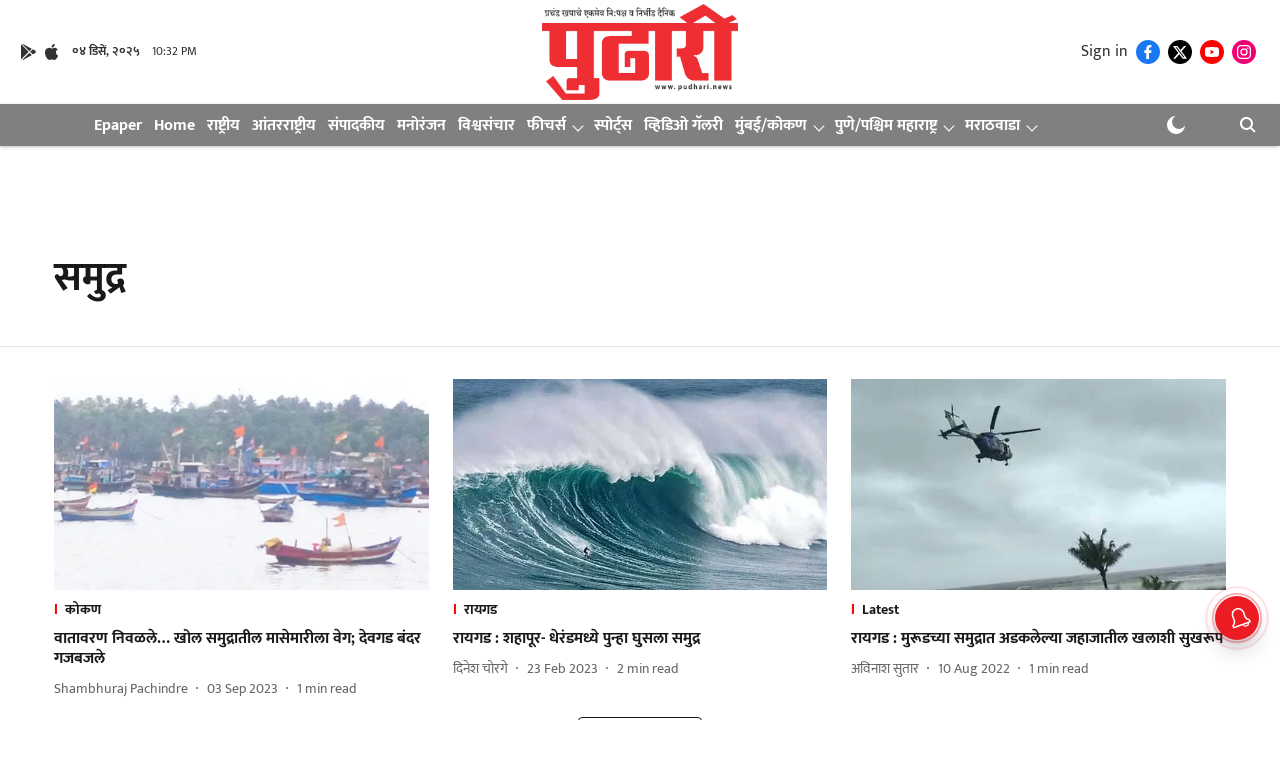

--- FILE ---
content_type: text/html; charset=utf-8
request_url: https://pudhari.news/topic/%E0%A4%B8%E0%A4%AE%E0%A5%81%E0%A4%A6%E0%A5%8D%E0%A4%B0
body_size: 54756
content:
<!DOCTYPE html>
<html lang="mr" dir="ltr">
<head>
    <meta charset="utf-8"/>
    <title>समुद्र</title><link rel="canonical" href="https://pudhari.news/topic/%E0%A4%B8%E0%A4%AE%E0%A5%81%E0%A4%A6%E0%A5%8D%E0%A4%B0"/><meta name="description" content="Read stories listed under on समुद्र"/><meta name="title" content="समुद्र"/><meta name="keywords" content="समुद्र"/><meta property="og:type" content="website"/><meta property="og:url" content="https://pudhari.news/topic/%E0%A4%B8%E0%A4%AE%E0%A5%81%E0%A4%A6%E0%A5%8D%E0%A4%B0"/><meta property="og:title" content="समुद्र"/><meta property="og:description" content="Read stories listed under on समुद्र"/><meta name="twitter:card" content="summary_large_image"/><meta name="twitter:title" content="समुद्र"/><meta name="twitter:description" content="Read stories listed under on समुद्र"/><meta name="twitter:site" content="@pudharionline"/><meta name="twitter:domain" content="https://pudhari.news"/><meta property="fb:app_id" content="436461439273404"/><meta property="og:site_name" content="Pudhari News"/><script type="application/ld+json">{"@context":"http://schema.org","@type":"BreadcrumbList","itemListElement":[{"@type":"ListItem","position":1,"name":"Home","item":"https://pudhari.news"}]}</script>
    <link href="/manifest.json" rel="manifest">
    <link rel="icon" href="/favicon.ico" type="image/x-icon">
    <meta content="width=device-width, initial-scale=1" name="viewport">
    <meta name="apple-mobile-web-app-capable" content="yes">
    <meta name="apple-mobile-web-app-status-bar-style" content="black">
    <meta name="apple-mobile-web-app-title" content="pudharinews">
    <meta name="theme-color" content="#ffffff">

    

    
<script>
  window._izq = window._izq || [];
  window._izq.push(["init"]);
</script>
    
<script>
  (() => setTimeout(() => {
    const scriptTag = document.createElement("script");
    scriptTag.setAttribute("src", "https://cdn.izooto.com/scripts/65d1c0aaafd529a3f06bfbddfa61d4c587c01f29.js");
    scriptTag.setAttribute("async", "true");
    const head = document.head;
    head.insertBefore(scriptTag, head.firstElementChild);
  }, 8000))();
</script>
  



            
  
      <script type="application/javascript">
      (() => setTimeout(() => {
        const scriptTag = document.createElement("script");
        scriptTag.setAttribute("src", "//pagead2.googlesyndication.com/pagead/js/adsbygoogle.js");
        scriptTag.setAttribute("async", "true");
        const head = document.head;
        head.insertBefore(scriptTag, head.firstElementChild);
        (adsbygoogle = window.adsbygoogle || []).push({
          google_ad_client: "pub-4307846016896639",
          enable_page_level_ads: true
        });
      }, 4000))();
      </script>
  


    
    <!-- Styles for CLS start-->
    <style>
        :root {
            --logoWidth: ;
            --logoHeight: ;
        }
        .header-height {
            height: 48px !important;
        }
        .sticky-header-height {
            height:  48px !important;
        }
        .logoHeight {
            max-height: 64px !important;
            max-width:  !important;
        }
        @media (min-width: 768px) {
            :root {
                --logoWidth: ;
                --logoHeight: ;
            }
            .header-height {
                height: 73px !important;
            }
            .sticky-header-height {
                height: 113px !important;
            }
            .logoHeight {
                max-height: 104px !important;
                max-width:  !important;
            }
        }
    </style>
   <!-- Styles for CLS end-->

    <style>
         
        /* devanagari */
@font-face {
  font-family: 'Mukta';
  font-style: normal;
  font-weight: 400;
  src: url(https://fonts.gstatic.com/s/mukta/v17/iJWKBXyXfDDVXbnArXyi0A.woff2) format('woff2');
  unicode-range: U+0900-097F, U+1CD0-1CF9, U+200C-200D, U+20A8, U+20B9, U+20F0, U+25CC, U+A830-A839, U+A8E0-A8FF, U+11B00-11B09;
font-display: swap; }
/* latin-ext */
@font-face {
  font-family: 'Mukta';
  font-style: normal;
  font-weight: 400;
  src: url(https://fonts.gstatic.com/s/mukta/v17/iJWKBXyXfDDVXbnPrXyi0A.woff2) format('woff2');
  unicode-range: U+0100-02BA, U+02BD-02C5, U+02C7-02CC, U+02CE-02D7, U+02DD-02FF, U+0304, U+0308, U+0329, U+1D00-1DBF, U+1E00-1E9F, U+1EF2-1EFF, U+2020, U+20A0-20AB, U+20AD-20C0, U+2113, U+2C60-2C7F, U+A720-A7FF;
font-display: swap; }
/* latin */
@font-face {
  font-family: 'Mukta';
  font-style: normal;
  font-weight: 400;
  src: url(https://fonts.gstatic.com/s/mukta/v17/iJWKBXyXfDDVXbnBrXw.woff2) format('woff2');
  unicode-range: U+0000-00FF, U+0131, U+0152-0153, U+02BB-02BC, U+02C6, U+02DA, U+02DC, U+0304, U+0308, U+0329, U+2000-206F, U+20AC, U+2122, U+2191, U+2193, U+2212, U+2215, U+FEFF, U+FFFD;
font-display: swap; }
/* devanagari */
@font-face {
  font-family: 'Mukta';
  font-style: normal;
  font-weight: 700;
  src: url(https://fonts.gstatic.com/s/mukta/v17/iJWHBXyXfDDVXbF6iGmc8WDm7Q.woff2) format('woff2');
  unicode-range: U+0900-097F, U+1CD0-1CF9, U+200C-200D, U+20A8, U+20B9, U+20F0, U+25CC, U+A830-A839, U+A8E0-A8FF, U+11B00-11B09;
font-display: swap; }
/* latin-ext */
@font-face {
  font-family: 'Mukta';
  font-style: normal;
  font-weight: 700;
  src: url(https://fonts.gstatic.com/s/mukta/v17/iJWHBXyXfDDVXbF6iGmT8WDm7Q.woff2) format('woff2');
  unicode-range: U+0100-02BA, U+02BD-02C5, U+02C7-02CC, U+02CE-02D7, U+02DD-02FF, U+0304, U+0308, U+0329, U+1D00-1DBF, U+1E00-1E9F, U+1EF2-1EFF, U+2020, U+20A0-20AB, U+20AD-20C0, U+2113, U+2C60-2C7F, U+A720-A7FF;
font-display: swap; }
/* latin */
@font-face {
  font-family: 'Mukta';
  font-style: normal;
  font-weight: 700;
  src: url(https://fonts.gstatic.com/s/mukta/v17/iJWHBXyXfDDVXbF6iGmd8WA.woff2) format('woff2');
  unicode-range: U+0000-00FF, U+0131, U+0152-0153, U+02BB-02BC, U+02C6, U+02DA, U+02DC, U+0304, U+0308, U+0329, U+2000-206F, U+20AC, U+2122, U+2191, U+2193, U+2212, U+2215, U+FEFF, U+FFFD;
font-display: swap; }
/* devanagari */
@font-face {
  font-family: 'Mukta';
  font-style: normal;
  font-weight: 400;
  src: url(https://fonts.gstatic.com/s/mukta/v17/iJWKBXyXfDDVXbnArXyi0A.woff2) format('woff2');
  unicode-range: U+0900-097F, U+1CD0-1CF9, U+200C-200D, U+20A8, U+20B9, U+20F0, U+25CC, U+A830-A839, U+A8E0-A8FF, U+11B00-11B09;
font-display: swap; }
/* latin-ext */
@font-face {
  font-family: 'Mukta';
  font-style: normal;
  font-weight: 400;
  src: url(https://fonts.gstatic.com/s/mukta/v17/iJWKBXyXfDDVXbnPrXyi0A.woff2) format('woff2');
  unicode-range: U+0100-02BA, U+02BD-02C5, U+02C7-02CC, U+02CE-02D7, U+02DD-02FF, U+0304, U+0308, U+0329, U+1D00-1DBF, U+1E00-1E9F, U+1EF2-1EFF, U+2020, U+20A0-20AB, U+20AD-20C0, U+2113, U+2C60-2C7F, U+A720-A7FF;
font-display: swap; }
/* latin */
@font-face {
  font-family: 'Mukta';
  font-style: normal;
  font-weight: 400;
  src: url(https://fonts.gstatic.com/s/mukta/v17/iJWKBXyXfDDVXbnBrXw.woff2) format('woff2');
  unicode-range: U+0000-00FF, U+0131, U+0152-0153, U+02BB-02BC, U+02C6, U+02DA, U+02DC, U+0304, U+0308, U+0329, U+2000-206F, U+20AC, U+2122, U+2191, U+2193, U+2212, U+2215, U+FEFF, U+FFFD;
font-display: swap; }
/* devanagari */
@font-face {
  font-family: 'Mukta';
  font-style: normal;
  font-weight: 700;
  src: url(https://fonts.gstatic.com/s/mukta/v17/iJWHBXyXfDDVXbF6iGmc8WDm7Q.woff2) format('woff2');
  unicode-range: U+0900-097F, U+1CD0-1CF9, U+200C-200D, U+20A8, U+20B9, U+20F0, U+25CC, U+A830-A839, U+A8E0-A8FF, U+11B00-11B09;
font-display: swap; }
/* latin-ext */
@font-face {
  font-family: 'Mukta';
  font-style: normal;
  font-weight: 700;
  src: url(https://fonts.gstatic.com/s/mukta/v17/iJWHBXyXfDDVXbF6iGmT8WDm7Q.woff2) format('woff2');
  unicode-range: U+0100-02BA, U+02BD-02C5, U+02C7-02CC, U+02CE-02D7, U+02DD-02FF, U+0304, U+0308, U+0329, U+1D00-1DBF, U+1E00-1E9F, U+1EF2-1EFF, U+2020, U+20A0-20AB, U+20AD-20C0, U+2113, U+2C60-2C7F, U+A720-A7FF;
font-display: swap; }
/* latin */
@font-face {
  font-family: 'Mukta';
  font-style: normal;
  font-weight: 700;
  src: url(https://fonts.gstatic.com/s/mukta/v17/iJWHBXyXfDDVXbF6iGmd8WA.woff2) format('woff2');
  unicode-range: U+0000-00FF, U+0131, U+0152-0153, U+02BB-02BC, U+02C6, U+02DA, U+02DC, U+0304, U+0308, U+0329, U+2000-206F, U+20AC, U+2122, U+2191, U+2193, U+2212, U+2215, U+FEFF, U+FFFD;
font-display: swap; }

        
        body.fonts-loaded {--primaryFont: "Mukta", -apple-system, BlinkMacSystemFont, 'Segoe UI', 'Roboto', 'Oxygen', 'Ubuntu', 'Cantarell',
  'Fira Sans', 'Droid Sans', 'Helvetica Neue', sans-serif;--secondaryFont: "Mukta", -apple-system, BlinkMacSystemFont, 'Segoe UI', 'Roboto', 'Oxygen', 'Ubuntu', 'Cantarell',
  'Fira Sans', 'Droid Sans', 'Helvetica Neue', sans-serif;--fontsize-larger: 24px;--fontsize-halfjumbo: 32px;--fontsize-largest: 29px;--fontsize-smaller: 11px;--fontsize-small: 13px;--fontsize-medium: 16px;}
        #sw-wrapper{position:fixed;background-color:#fff;align-items:center;margin:0 40px 48px;width:294px;height:248px;box-shadow:0 0 10px 0 rgba(0,0,0,.19);bottom:0;z-index:1001;flex-direction:column;display:none;right:0}.sw-app{font-weight:700;text-transform:capitalize}.sw-url{color:#858585;font-size:12px}#sw-wrapper .sw-wrapper--image{width:56px;margin-bottom:10px}#sw-wrapper #service-worker-popup{position:absolute;border:0;border-radius:0;bottom:32px;background-color:var(--primaryColor,#2c61ad)}#sw-wrapper #close-dialog{align-self:flex-end;border:0;background-color:transparent;color:var(--primaryColor,#000);padding:12px}#sw-wrapper #close-dialog svg{width:24px}@media (min-width:320px) and (max-width:767px){#sw-wrapper{position:fixed;background-color:#fff;width:100%;align-items:center;justify-content:start;height:248px;bottom:0;z-index:1001;flex-direction:column;margin:0}}
        </style>
    <style>
        /*! normalize.css v7.0.0 | MIT License | github.com/necolas/normalize.css */html{-ms-text-size-adjust:100%;-webkit-text-size-adjust:100%;line-height:1.15}article,aside,footer,header,nav,section{display:block}h1{font-size:2em;margin:.67em 0}figcaption,figure,main{display:block}figure{margin:1em 40px}hr{box-sizing:content-box;height:0;overflow:visible}pre{font-family:monospace;font-size:1em}a{-webkit-text-decoration-skip:objects;background-color:transparent}abbr[title]{border-bottom:none;text-decoration:underline;text-decoration:underline dotted}b,strong{font-weight:bolder}code,kbd,samp{font-family:monospace;font-size:1em}dfn{font-style:italic}mark{background-color:#ff0;color:#000}small{font-size:80%}sub,sup{font-size:75%;line-height:0;position:relative;vertical-align:baseline}sub{bottom:-.25em}sup{top:-.5em}audio,video{display:inline-block}audio:not([controls]){display:none;height:0}img{border-style:none}svg:not(:root){overflow:hidden}button,input,optgroup,select,textarea{font-family:var(--primaryFont);font-size:100%;line-height:1.15;margin:0}button,input{overflow:visible}button,select{text-transform:none}[type=reset],[type=submit],button,html [type=button]{-webkit-appearance:button}[type=button]::-moz-focus-inner,[type=reset]::-moz-focus-inner,[type=submit]::-moz-focus-inner,button::-moz-focus-inner{border-style:none;padding:0}[type=button]:-moz-focusring,[type=reset]:-moz-focusring,[type=submit]:-moz-focusring,button:-moz-focusring{outline:1px dotted ButtonText}fieldset{padding:.35em .75em .625em}legend{box-sizing:border-box;color:inherit;display:table;max-width:100%;padding:0;white-space:normal}progress{display:inline-block;vertical-align:baseline}textarea{overflow:auto}[type=checkbox],[type=radio]{box-sizing:border-box;padding:0}[type=number]::-webkit-inner-spin-button,[type=number]::-webkit-outer-spin-button{height:auto}[type=search]{-webkit-appearance:textfield;outline-offset:-2px}[type=search]::-webkit-search-cancel-button,[type=search]::-webkit-search-decoration{-webkit-appearance:none}::-webkit-file-upload-button{-webkit-appearance:button;font:inherit}details,menu{display:block}summary{display:list-item}canvas{display:inline-block}[hidden],template{display:none}:root{--transparentBlack:rgba(53,53,53,.5);--blackTransparent:rgba(0,0,0,.2);--rgbBlack:0,0,0;--rgbWhite:255,255,255;--white:#fff;--black:#000;--shaded-grey:#6f6d70;--base-blue:#2f73e4;--slighty-darker-blue:#4860bc;--gray-light:#818181;--grey:#dadada;--light-blue:#e7e7f6;--orange:#e84646;--light-gray:#333;--off-grey:#dadee1;--lighter-gray:#797979;--darkest-gray:#333;--darker-gray:#313131;--faded-gray:#0f0f0f;--red:#ff7171;--bright-red:#de0c0b;--blue:#023048;--gray:#5c5c5c;--gray-darkest:#232323;--gray-lighter:#a4a4a4;--gray-lightest:#e9e6e6;--facebook:#4e71a8;--twitter:#1cb7eb;--linkedin:#0077b5;--whatsapp:#25d366;--concrete:#f2f2f2;--tundora:#4c4c4c;--greyBlack:#464646;--gray-whiter:#d8d8d8;--gray-white-fa:#fafafa;--lightBlue:#5094fb;--whitest:#eaeaea;--darkBlue:#132437;--paragraphColor:#4d4d4d;--success:#2dbe65;--defaultDarkBackground:#262626;--defaultDarkBorder:rgba(161,175,194,.1);--font-size-smaller:12px;--font-size-small:14px;--font-size-base:16px;--font-size-medium:18px;--fontsize-large:24px;--fontsize-larger:32px;--oneColWidth:73px;--sevenColWidth:655px;--outerSpace:calc(50vw - 594px);--headerWidth:122px;--headerLargeWidth:190px;--headerHeight:32px;--bold:bold;--normal:normal}@media (min-width:768px){:root{--headerWidth:300px;--headerHeight:56px;--headerLargeWidth:300px}}html{font-size:100%}body{font-family:var(--primaryFont);font-size:1rem;font-weight:400;line-height:var(--bodyLineHeight);text-rendering:auto}h1,h2,h3,h4,h5,h6,ol,p,ul{font-weight:400;margin:0;padding:0}h1{font-size:2.25rem;font-weight:300;line-height:1.38889rem}h1,h2{font-family:var(--primaryFont)}h2{font-size:2rem;line-height:2.22222rem;padding:.75rem 0 .5rem}h3{font-family:var(--primaryFont);font-size:1.8125rem;line-height:1.24138rem;word-break:normal}h4{font-size:1.5rem}h4,h5{font-weight:700;line-height:1.33333rem}h5{font-size:1.125rem}h6{font-size:.8125rem;line-height:1.23077rem}p{font-size:1rem;line-height:var(--bodyLineHeight)}li,p{font-family:var(--primaryFont)}:root{--zIndex-60:600;--zIndex-header-item:601;--zIndex-social:499;--zIndex-social-popup:1000;--zIndex-sub-menu:9;--zIndex-99:99;--zIndex-search:999;--zIndex-menu:2;--zIndex-loader-overlay:1100}.play-icon{position:relative}.play-icon:after,.play-icon:before{content:"";display:block;left:50%;position:absolute;top:50%;transform:translateX(-50%) translateY(-50%)}.play-icon:before{background:#000;border-radius:50%;height:46px;opacity:.8;width:46px;z-index:10}@media (min-width:768px){.play-icon:before{height:60px;width:60px}}.play-icon:after{border-bottom:7px solid transparent;border-left:11px solid #fff;border-top:7px solid transparent;height:0;margin-left:2px;width:0;z-index:11}@media (min-width:768px){.play-icon:after{border-bottom:9px solid transparent;border-left:15px solid #fff;border-top:9px solid transparent}}.play-icon--small:before{height:46px;width:46px}@media (min-width:768px){.play-icon--small:before{height:46px;width:46px}}.play-icon--small:after{border-bottom:7px solid transparent;border-left:11px solid #fff;border-top:7px solid transparent}@media (min-width:768px){.play-icon--small:after{border-bottom:9px solid transparent;border-left:15px solid #fff;border-top:9px solid transparent}}.play-icon--medium:before{height:46px;width:46px}@media (min-width:768px){.play-icon--medium:before{height:65px;width:65px}}.play-icon--medium:after{border-bottom:7px solid transparent;border-left:11px solid #fff;border-top:7px solid transparent}@media (min-width:768px){.play-icon--medium:after{border-bottom:13px solid transparent;border-left:20px solid #fff;border-top:13px solid transparent}}.play-icon--large:before{height:46px;width:46px}@media (min-width:768px){.play-icon--large:before{height:100px;width:100px}}.play-icon--large:after{border-bottom:7px solid transparent;border-left:11px solid #fff;border-top:7px solid transparent}@media (min-width:768px){.play-icon--large:after{border-bottom:15px solid transparent;border-left:22px solid #fff;border-top:15px solid transparent}}.component-wrapper{overflow:auto;padding:32px 15px}.component-wrapper,.maxwidth-wrapper{margin-left:auto;margin-right:auto;max-width:1172px}.component-wrapper-fluid{margin-bottom:15px}@media (min-width:768px){.component-wrapper-fluid{padding-top:15px}}.card-background-color{background-color:var(--white)}.card>:nth-child(3){clear:both;content:""}.app-ad{overflow:hidden;text-align:center;width:100%}.app-ad--vertical{padding-bottom:15px;text-align:center}@media (min-width:768px){.app-ad--vertical{text-align:right}}.app-ad--mrec .adBox,.app-ad--mrec .adbutler-wrapper{padding:30px 0}.app-ad--story-mrec .adBox,.app-ad--story-mrec .adbutler-wrapper{padding-bottom:35px}.app-ad--leaderboard .adBox,.app-ad--leaderboard .adbutler-wrapper{padding:8px}.app-ad--horizontal{clear:both}.app-ad--horizontal .adBox,.app-ad--horizontal .adbutler-wrapper{padding:15px 0}.app-ad--story-horizontal .adBox,.app-ad--story-horizontal .adbutler-wrapper{padding-bottom:25px}.app-ad--grid-horizontal{grid-column:1/4}.video-play-icon{display:block;position:relative}.video-play-icon:before{background-size:88px;content:"";display:block;height:90px;left:50%;position:absolute;top:50%;transform:translate(-50%,-50%);width:90px;z-index:10}.qt-button{border-radius:100px;color:#fff;font-family:var(--primaryFont);font-size:1rem;font-weight:300;padding:10px 28px;text-align:center}.qt-button:hover{cursor:pointer}.qt-button--primary{background:#2f73e4}.qt-button--secondary{background:#2f73e4;border:1px solid #fff}.qt-button--transparent{background:transparent;border:2px solid #2f73e4;color:#2f73e4}.overlay{background:rgba(0,0,0,.09);display:none;height:100%;left:0;position:fixed;top:0;width:100%;z-index:600}.overlay--active{display:block}.sidebar{height:100%;left:0;overflow:scroll;padding:50px 48px;position:fixed;top:0;transform:translateX(-100%);transition:transform 375ms cubic-bezier(0,0,.2,1);width:100%;z-index:601}@media (min-width:768px){.sidebar{width:445px}}.sidebar.open{background-color:var(--headerBackgroundColor,#fff);color:var(--headerTextColor,#333);transform:translateX(0);transition:transform 375ms cubic-bezier(.4,0,1,1)}.ltr-side-bar{left:auto;right:0;transform:translateX(100%)}.ltr-arrow{left:0;position:absolute;right:unset}.sidebar.open.ltr-side-bar{transform:translateX(0)}.sidebar__nav__logo{font-family:var(--primaryFont);font-size:2.125rem;font-weight:700;margin-bottom:60px}.sidebar__nav__logo:after,.sidebar__nav__logo:before{content:"";display:table}.sidebar__nav__logo:after{clear:both}.sidebar__nav__logo .logo{color:#2f73e4;display:inline-block;float:left;font-family:var(--primaryFont);font-size:2.125rem;font-weight:700;max-width:210px;padding:0}.sidebar__nav__logo .logo .app-logo__element{max-height:85px;object-fit:contain}.sidebar__nav__logo .close{color:var(--headerIconColor,#a9a9a9);cursor:pointer;float:right;font-weight:300;height:22px;position:relative;top:16px;width:22px}.sidebar__social li{display:inline-block}.sidebar__social li a{margin-right:25px}ul.sidebar__info{border-top:2px solid #2f73e4;margin:0 0 50px;padding-top:30px}ul.sidebar__info li a{font-size:1.375rem!important;font-weight:300}ul.submenu li a{color:var(--headerTextColor,#a9a9a9);font-size:1.375rem;padding-bottom:25px}.sidebar__nav{font-family:var(--primaryFont)}.sidebar__nav ul{list-style:none;margin:0;padding:0}.sidebar__nav ul li{clear:both}.sidebar__nav ul li a,.sidebar__nav ul li span{cursor:pointer;display:block;font-size:1.625rem;font-weight:300;padding-bottom:30px}.sidebar__nav ul li a:hover,.sidebar__nav ul li span:hover{color:var(--headerIconColor,#a9a9a9)}.sidebar__nav ul li.has--submenu .submenu-arrow{float:right}.sidebar__nav ul li.has--submenu a,.sidebar__nav ul li.has--submenu div{display:flex;justify-content:space-between}.sidebar__nav ul li.has--submenu .submenu-arrow:after{border-style:solid;border-width:.07em .07em 0 0;color:#9e9e9e;content:"";display:inline-block;float:right;height:.45em;position:relative;top:.45em;transform:rotate(135deg);transition:transform .3s;vertical-align:top;width:.45em;will-change:transform}.sidebar__nav ul li.has--submenu.open .submenu-arrow:after{top:.65em;transform:rotate(315deg)}ul.submenu li a:hover{color:var(--headerIconColor,#a9a9a9)}ul.submenu{display:none;padding-left:38px}input,ul.submenu--show{display:block}input{background:#fff;border:none;border-radius:4px;color:#a3a3a3;font-weight:300;padding:10px 15px;width:100%}button{border-radius:100px;color:#fff;font-size:1rem;padding:10px 27px}.qt-search{align-items:center;display:flex;position:relative}.qt-search__form-wrapper{width:100%}.qt-search__form-wrapper form input{background-color:transparent;border-bottom:1px solid #d8d8d8;border-radius:0;font-size:32px;font-weight:700;opacity:.5;outline:none;padding:8px 0}.qt-search__form .search-icon{background:transparent;border:none;cursor:pointer;height:24px;outline:none;position:absolute;right:0;top:0;width:24px}html[dir=rtl] .search-icon{left:0;right:auto}.loader-overlay-container{align-items:center;background-color:rgba(0,0,0,.8);bottom:0;display:flex;flex-direction:column-reverse;justify-content:center;left:0;position:fixed;right:0;top:0;z-index:var(--zIndex-loader-overlay)}.spinning-loader{animation:spinAnimation 1.1s ease infinite;border-radius:50%;font-size:10px;height:1em;position:relative;text-indent:-9999em;transform:translateZ(0);width:1em}@keyframes spinAnimation{0%,to{box-shadow:0 -2.6em 0 0 var(--white),1.8em -1.8em 0 0 var(--blackTransparent),2.5em 0 0 0 var(--blackTransparent),1.75em 1.75em 0 0 var(--blackTransparent),0 2.5em 0 0 var(--blackTransparent),-1.8em 1.8em 0 0 var(--blackTransparent),-2.6em 0 0 0 hsla(0,0%,100%,.5),-1.8em -1.8em 0 0 hsla(0,0%,100%,.7)}12.5%{box-shadow:0 -2.6em 0 0 hsla(0,0%,100%,.7),1.8em -1.8em 0 0 var(--white),2.5em 0 0 0 var(--blackTransparent),1.75em 1.75em 0 0 var(--blackTransparent),0 2.5em 0 0 var(--blackTransparent),-1.8em 1.8em 0 0 var(--blackTransparent),-2.6em 0 0 0 var(--blackTransparent),-1.8em -1.8em 0 0 hsla(0,0%,100%,.5)}25%{box-shadow:0 -2.6em 0 0 hsla(0,0%,100%,.5),1.8em -1.8em 0 0 hsla(0,0%,100%,.7),2.5em 0 0 0 var(--white),1.75em 1.75em 0 0 var(--blackTransparent),0 2.5em 0 0 var(--blackTransparent),-1.8em 1.8em 0 0 var(--blackTransparent),-2.6em 0 0 0 var(--blackTransparent),-1.8em -1.8em 0 0 var(--blackTransparent)}37.5%{box-shadow:0 -2.6em 0 0 var(--blackTransparent),1.8em -1.8em 0 0 hsla(0,0%,100%,.5),2.5em 0 0 0 hsla(0,0%,100%,.7),1.75em 1.75em 0 0 var(--white),0 2.5em 0 0 var(--blackTransparent),-1.8em 1.8em 0 0 var(--blackTransparent),-2.6em 0 0 0 var(--blackTransparent),-1.8em -1.8em 0 0 var(--blackTransparent)}50%{box-shadow:0 -2.6em 0 0 var(--blackTransparent),1.8em -1.8em 0 0 var(--blackTransparent),2.5em 0 0 0 hsla(0,0%,100%,.5),1.75em 1.75em 0 0 hsla(0,0%,100%,.7),0 2.5em 0 0 var(--white),-1.8em 1.8em 0 0 var(--blackTransparent),-2.6em 0 0 0 var(--blackTransparent),-1.8em -1.8em 0 0 var(--blackTransparent)}62.5%{box-shadow:0 -2.6em 0 0 var(--blackTransparent),1.8em -1.8em 0 0 var(--blackTransparent),2.5em 0 0 0 var(--blackTransparent),1.75em 1.75em 0 0 hsla(0,0%,100%,.5),0 2.5em 0 0 hsla(0,0%,100%,.7),-1.8em 1.8em 0 0 var(--white),-2.6em 0 0 0 var(--blackTransparent),-1.8em -1.8em 0 0 var(--blackTransparent)}75%{box-shadow:0 -2.6em 0 0 var(--blackTransparent),1.8em -1.8em 0 0 var(--blackTransparent),2.5em 0 0 0 var(--blackTransparent),1.75em 1.75em 0 0 var(--blackTransparent),0 2.5em 0 0 hsla(0,0%,100%,.5),-1.8em 1.8em 0 0 hsla(0,0%,100%,.7),-2.6em 0 0 0 var(--white),-1.8em -1.8em 0 0 var(--blackTransparent)}87.5%{box-shadow:0 -2.6em 0 0 var(--blackTransparent),1.8em -1.8em 0 0 var(--blackTransparent),2.5em 0 0 0 var(--blackTransparent),1.75em 1.75em 0 0 var(--blackTransparent),0 2.5em 0 0 var(--blackTransparent),-1.8em 1.8em 0 0 hsla(0,0%,100%,.5),-2.6em 0 0 0 hsla(0,0%,100%,.7),-1.8em -1.8em 0 0 var(--white)}}.icon.loader{fill:var(--primaryColor);height:50px;left:calc(50% - 50px);position:fixed;top:calc(50% - 25px);width:100px}:root{--arrow-c-brand1:#ff214b;--arrow-c-brand2:#1bbb87;--arrow-c-brand3:#6fe7c0;--arrow-c-brand4:#f6f8ff;--arrow-c-brand5:#e9e9e9;--arrow-c-accent1:#2fd072;--arrow-c-accent2:#f5a623;--arrow-c-accent3:#f81010;--arrow-c-accent4:#d71212;--arrow-c-accent5:#f2f2f2;--arrow-c-accent6:#e8eaed;--arrow-c-mono1:#000;--arrow-c-mono2:rgba(0,0,0,.9);--arrow-c-mono3:rgba(0,0,0,.7);--arrow-c-mono4:rgba(0,0,0,.6);--arrow-c-mono5:rgba(0,0,0,.3);--arrow-c-mono6:rgba(0,0,0,.2);--arrow-c-mono7:rgba(0,0,0,.1);--arrow-c-invert-mono1:#fff;--arrow-c-invert-mono2:hsla(0,0%,100%,.9);--arrow-c-invert-mono3:hsla(0,0%,100%,.7);--arrow-c-invert-mono4:hsla(0,0%,100%,.6);--arrow-c-invert-mono5:hsla(0,0%,100%,.3);--arrow-c-invert-mono6:hsla(0,0%,100%,.2);--arrow-c-invert-mono7:hsla(0,0%,100%,.1);--arrow-c-invert-mono8:#dedede;--arrow-c-invert-mono9:hsla(0,0%,87%,.1);--arrow-c-dark:#0d0d0d;--arrow-c-light:#fff;--arrow-spacing-xxxs:2px;--arrow-spacing-xxs:4px;--arrow-spacing-xs:8px;--arrow-spacing-s:12px;--arrow-spacing-m:16px;--arrow-spacing-20:20px;--arrow-spacing-l:24px;--arrow-spacing-xl:32px;--arrow-spacing-28:28px;--arrow-spacing-48:48px;--arrow-spacing-40:40px;--arrow-spacing-96:96px;--arrow-fs-tiny:14px;--arrow-fs-xs:16px;--arrow-fs-s:18px;--arrow-fs-m:20px;--arrow-fs-l:24px;--arrow-fs-xl:26px;--arrow-fs-xxl:30px;--arrow-fs-huge:32px;--arrow-fs-big:40px;--arrow-fs-jumbo:54px;--arrow-fs-28:28px;--arrow-typeface-primary:-apple-system,BlinkMacSystemFont,"Helvetica Neue",Helvetica,Arial,sans-serif;--arrow-typeface-secondary:Verdana,Geneva,Tahoma,sans-serif;--arrow-sans-serif:sans-serif;--arrow-lh-1:1;--arrow-lh-2:1.2;--arrow-lh-3:1.3;--arrow-lh-4:1.4;--arrow-lh-5:1.5;--arrow-fw-light:300;--arrow-fw-normal:400;--arrow-fw-500:500;--arrow-fw-semi-bold:600;--arrow-fw-bold:700;--light-border:var(--arrow-c-invert-mono7);--dark-border:var(--arrow-c-mono7);--fallback-img:#e8e8e8;--z-index-9:9;--z-index-1:1}.arrow-component{-webkit-font-smoothing:antialiased;-moz-osx-font-smoothing:grayscale;-moz-font-feature-settings:"liga" on;font-family:var(--arrow-typeface-primary);font-weight:var(--arrow-fw-normal);text-rendering:optimizeLegibility}.arrow-component h1,.arrow-component h2,.arrow-component h3,.arrow-component h4,.arrow-component h5,.arrow-component h6,.arrow-component ol,.arrow-component ul{font-family:var(--arrow-typeface-primary)}.arrow-component li,.arrow-component p{font-size:var(--arrow-fs-xs);line-height:var(--arrow-lh-1)}.arrow-component figure{margin:0;padding:0}.arrow-component h1{font-size:var(--arrow-fs-28);font-stretch:normal;font-style:normal;font-weight:var(--arrow-fw-bold);letter-spacing:normal;line-height:var(--arrow-lh-3)}@media only screen and (min-width:768px){.arrow-component h1{font-size:var(--arrow-fs-big)}}.arrow-component h2{font-size:var(--arrow-fs-l);font-stretch:normal;font-style:normal;font-weight:var(--arrow-fw-bold);letter-spacing:normal;line-height:var(--arrow-lh-3)}@media only screen and (min-width:768px){.arrow-component h2{font-size:var(--arrow-fs-huge)}}.arrow-component h3{font-size:var(--arrow-fs-m);font-stretch:normal;font-style:normal;font-weight:var(--arrow-fw-bold);letter-spacing:normal;line-height:var(--arrow-lh-3)}@media only screen and (min-width:768px){.arrow-component h3{font-size:var(--arrow-fs-l)}}.arrow-component h4{font-size:var(--arrow-fs-s);font-stretch:normal;font-style:normal;font-weight:var(--arrow-fw-bold);letter-spacing:normal;line-height:var(--arrow-lh-3)}@media only screen and (min-width:768px){.arrow-component h4{font-size:var(--arrow-fs-m)}}.arrow-component h5{font-size:var(--arrow-fs-xs);font-stretch:normal;font-style:normal;font-weight:var(--arrow-fw-bold);letter-spacing:normal;line-height:var(--arrow-lh-3)}@media only screen and (min-width:768px){.arrow-component h5{font-size:var(--arrow-fs-s)}}.arrow-component h6{font-size:var(--arrow-fs-xs);font-weight:var(--arrow-fw-bold);line-height:var(--arrow-lh-3)}.arrow-component h6,.arrow-component p{font-stretch:normal;font-style:normal;letter-spacing:normal}.arrow-component p{font-family:var(--arrow-typeface-secondary);font-size:var(--arrow-fs-m);font-weight:400;line-height:var(--arrow-lh-5);word-break:break-word}.arrow-component.full-width-with-padding{margin-left:calc(-50vw + 50%);margin-right:calc(-50vw + 50%);padding:var(--arrow-spacing-m) calc(50vw - 50%) var(--arrow-spacing-xs) calc(50vw - 50%)}.p-alt{font-size:var(--arrow-fs-xs);font-stretch:normal;font-style:normal;font-weight:400;letter-spacing:normal;line-height:var(--arrow-lh-5)}.author-name,.time{font-weight:400}.author-name,.section-tag,.time{font-size:var(--arrow-fs-tiny);font-stretch:normal;font-style:normal;letter-spacing:normal}.section-tag{font-weight:700;line-height:normal}.arr-hidden-desktop{display:none}@media only screen and (max-width:768px){.arr-hidden-desktop{display:block}}.arr-hidden-mob{display:block}@media only screen and (max-width:768px){.arr-hidden-mob{display:none}}.arr-custom-style a{border-bottom:1px solid var(--arrow-c-mono2);color:var(--arrow-c-mono2)}.arr-story-grid{grid-column-gap:var(--arrow-spacing-l);display:grid;grid-template-columns:repeat(4,minmax(auto,150px));margin:0 12px;position:relative}@media only screen and (min-width:768px){.arr-story-grid{grid-template-columns:[grid-start] minmax(48px,auto) [container-start] repeat(12,minmax(auto,55px)) [container-end] minmax(48px,auto) [grid-end];margin:unset}}@media only screen and (min-width:768px) and (min-width:1025px){.arr-story-grid{grid-template-columns:[grid-start] minmax(56px,auto) [container-start] repeat(12,minmax(auto,73px)) [container-end] minmax(56px,auto) [grid-end]}}.content-style{display:contents}.with-rounded-corners,.with-rounded-corners img{border-radius:var(--arrow-spacing-s)}.arr-image-placeholder{background-color:#f0f0f0}.arr--share-sticky-wrapper{bottom:0;justify-items:flex-start;margin:var(--arrow-spacing-l) 0;position:absolute;right:0;top:120px}@media only screen and (min-width:1025px){.arr--share-sticky-wrapper{left:0;right:unset}}html[dir=rtl] .arr--share-sticky-wrapper{left:0;right:unset}@media only screen and (min-width:1025px){html[dir=rtl] .arr--share-sticky-wrapper{left:unset;right:0}}:root{--max-width-1172:1172px;--spacing-40:40px}body{--arrow-typeface-primary:var(--primaryFont);--arrow-typeface-secondary:var(--secondaryFont);--arrow-c-brand1:var(--primaryColor);--fallback-img:var(--primaryColor);background:#f5f5f5;color:var(--textColor);margin:0;overflow-anchor:none;overflow-x:hidden}#container{min-height:100vh;width:100%}#header-logo img,#header-logo-mobile img{align-content:center;height:var(--logoHeight);width:var(--logoWidth)}.breaking-news-wrapper{min-height:32px}@media (min-width:768px){.breaking-news-wrapper{min-height:40px}}.breaking-news-wrapper.within-container{min-height:48px}@media (min-width:768px){.breaking-news-wrapper.within-container{min-height:72px}}#row-4{max-width:1172px;min-height:100%}*{box-sizing:border-box}.container{margin:0 auto;max-width:1172px;padding:0 16px}h1{font-family:Open Sans,sans-serif;font-size:1.875rem;font-weight:800;margin:10px 0;text-transform:uppercase}h1 span{font-family:Cardo,serif;font-size:1.5rem;font-style:italic;font-weight:400;margin:0 5px;text-transform:none}.toggle{display:block;height:30px;margin:30px auto 10px;width:28px}.toggle span:after,.toggle span:before{content:"";left:0;position:absolute;top:-9px}.toggle span:after{top:9px}.toggle span{display:block;position:relative}.toggle span,.toggle span:after,.toggle span:before{backface-visibility:hidden;background-color:#000;border-radius:2px;height:5px;transition:all .3s;width:100%}.toggle.on span{background-color:transparent}.toggle.on span:before{background-color:#fff;transform:rotate(45deg) translate(5px,5px)}.toggle.on span:after{background-color:#fff;transform:rotate(-45deg) translate(7px,-8px)}.story-card__image.story-card__image--cover.set-fallback{padding:0}a{color:inherit;text-decoration:none}.arr--headline,.arr--story-headline{word-break:break-word}.arrow-component.arr--four-col-sixteen-stories .arr--collection-name h3,.arrow-component.arr--two-col-four-story-highlight .arr--collection-name h3{font-size:inherit;font-weight:inherit}.arrow-component.arr--collection-name .arr-collection-name-border-left{font-size:1.625rem!important;margin-left:-4px;min-width:8px;width:8px}@media (min-width:768px){.arrow-component.arr--collection-name .arr-collection-name-border-left{font-size:2.125rem!important}}.arrow-component.arr--headline h2{padding:0}.sticky-layer{box-shadow:0 1px 6px 0 rgba(0,0,0,.1);left:0;position:fixed;right:0;top:0;z-index:var(--zIndex-search)}.ril__toolbarItem .arr--hyperlink-button{position:relative;top:6px}.arr--text-element p{margin-bottom:15px;word-break:break-word}.arr--text-element ul li{font-family:var(--arrow-typeface-secondary);font-size:var(--arrow-fs-s);line-height:var(--arrow-lh-5);margin-bottom:4px;word-break:break-word}@media (min-width:768px){.arr--text-element ul li{font-size:var(--arrow-fs-m)}}.arr--text-element ol li{margin-bottom:4px}.arr--text-element ul li p{margin-bottom:unset}.arr--blurb-element blockquote{margin:unset}.arr--quote-element p:first-of-type{font-family:var(--primaryFont)}.elm-onecolstorylist{grid-column:1/4}.ril-image-current{width:auto!important}.ril__image,.ril__imageNext,.ril__imagePrev{max-width:100%!important}.rtl-twoColSixStories .arr--content-wrapper{order:-1}.rtl-threeColTwelveStories{order:2}.author-card-wrapper div{display:inline!important}.mode-wrapper{min-width:52px;padding:var(--arrow-spacing-xs) var(--arrow-spacing-m)}@media (--viewport-medium ){.mode-wrapper{min-width:44px;padding:var(--arrow-spacing-xs) var(--arrow-spacing-s)}}img.qt-image{object-fit:cover;width:100%}.qt-image-16x9{margin:0;overflow:hidden;padding-top:56.25%;position:relative}.qt-image-16x9 img{left:0;position:absolute;top:0}.qt-responsive-image{margin:0;overflow:hidden;padding-top:56.25%;position:relative}@media (min-width:768px){.qt-responsive-image{padding-top:37.5%}}.qt-responsive-image img{left:0;position:absolute;top:0}.qt-image-2x3{margin:0}img{display:block;max-width:100%;width:100%}.row{clear:both}.row:after,.row:before{content:"";display:table}.row:after{clear:both}@media (min-width:768px){.col-4:nth-of-type(2n){margin-right:0}}.section__head__title{margin-bottom:20px}@media (min-width:992px){.section__head__title{margin-bottom:30px}}.sub--section{background:rgba(0,0,0,.5);color:#fff;font-size:1.25rem;font-weight:700;padding:6px 14px}.section__card--image{margin-bottom:23px}.author--submission{color:#3d3d3d;font-size:.6875rem;font-weight:300}@media (min-width:992px){.author--submission{font-size:.875rem}}.slick-next{margin-right:0}@media (min-width:992px){.slick-next{margin-right:20px}}.slick-prev{margin-left:0}@media (min-width:992px){.slick-prev{margin-left:20px}}body.dir-right{direction:rtl}.story-element-data-table{max-width:calc(100vw - 24px);overflow:auto;word-break:normal!important}@media (min-width:768px){.story-element-data-table{max-width:62vw}}@media (min-width:768px) and (min-width:1024px){.story-element-data-table{max-width:100%}}.story-element-data-table table{border-collapse:collapse;margin:0 auto}.story-element-data-table th{background-color:var(--gray-lighter)}.story-element-data-table td,.story-element-data-table th{border:1px solid var(--shaded-grey);min-width:80px;padding:5px;vertical-align:text-top}html[dir=rtl] .story-element-data-table table{direction:ltr}html[dir=rtl] .story-element-data-table td,html[dir=rtl] .story-element-data-table th{direction:rtl}.static-container{color:var(--staticTextColor);margin-bottom:15px;margin-left:auto;margin-right:auto;max-width:1172px;overflow:auto;padding:15px 15px 0}@media (min-width:768px){.static-container{padding:30px}}@media (min-width:992px){.static-container{padding:50px 120px}}.static-container__wrapper{padding:20px}@media (min-width:768px){.static-container__wrapper{padding:30px}}@media (min-width:992px){.static-container__wrapper{padding:30px 40px}}.static-container h1,.static-container__headline{color:var(--staticHeadlineColor);font-family:var(--primaryFont);font-size:1.5rem;font-weight:700;line-height:var(--headlineLineHeight);margin:10px 0;text-align:left;text-transform:capitalize}@media (min-width:768px){.static-container h1,.static-container__headline{font-size:1.5rem;margin-bottom:30px}}@media (min-width:992px){.static-container h1,.static-container__headline{font-size:2rem}}.static-container h2,.static-container__sub-headline{color:var(--staticHeadlineColor);font-size:1.25rem;font-weight:700;line-height:1.5}@media (min-width:768px){.static-container h2,.static-container__sub-headline{font-size:1.25rem}}@media (min-width:992px){.static-container h2,.static-container__sub-headline{font-size:1.5rem}}.static-container h3{color:var(--staticHeadlineColor);font-size:1rem;font-weight:700;line-height:1.5;margin-bottom:4px;margin-top:12px}@media (min-width:768px){.static-container h3{font-size:1rem}}@media (min-width:992px){.static-container h3{font-size:1.25rem}}.static-container h4{color:var(--staticHeadlineColor);font-size:1rem;font-weight:700;margin-bottom:4px;margin-top:12px}@media (min-width:992px){.static-container h4{font-size:1.125rem}}.static-container h5,.static-container h6{color:var(--staticHeadlineColor);font-size:1rem;font-weight:700;margin-bottom:4px;margin-top:12px}.static-container__media-object{display:flex;flex-direction:column}.static-container__media-object-info{color:var(--staticInfoColor);font-style:italic;margin:10px 0 15px}@media (min-width:768px){.static-container__media-object-content{display:flex}}.static-container__media-object-content__image{flex-basis:190px;flex-shrink:0;margin:0 15px 15px 0}.static-container__media-object-content__image img{border:1px solid var(--mode-color);border-radius:50%}.static-container ol,.static-container ul,.static-container__list{color:var(--staticTextColor);margin-top:15px;padding-left:20px}.static-container li{color:var(--staticTextColor)}.static-container p,.static-container__description,.static-container__list,.static-container__media-object{color:var(--staticTextColor);font-family:var(--secondaryFont);font-size:1rem;line-height:1.5;margin-bottom:15px}.static-container p:last-child,.static-container__description:last-child,.static-container__list:last-child,.static-container__media-object:last-child{margin-bottom:25px}@media (min-width:992px){.static-container p,.static-container__description,.static-container__list,.static-container__media-object{font-size:1.25rem}}.static-container__tlm-list{padding-left:20px}.static-container__subheadline{margin-bottom:10px}.static-container__footer--images{align-items:center;display:flex;flex-wrap:wrap;height:50px;justify-content:space-between;margin:30px 0}.static-container__footer--images img{height:100%;width:auto}.static-container__override-list{margin-left:17px}.static-container__override-list-item{padding-left:10px}.static-container__override-a,.static-container__override-a:active,.static-container__override-a:focus,.static-container__override-a:hover{color:var(--primaryColor);cursor:pointer;text-decoration:underline}.static-container .awards-image{margin:0 auto;width:200px}.svg-handler-m__social-svg-wrapper__C20MA,.svg-handler-m__svg-wrapper__LhbXl{align-items:center;display:flex;height:24px}.svg-handler-m__social-svg-wrapper__C20MA{margin-right:8px}.dir-right .svg-handler-m__social-svg-wrapper__C20MA{margin-left:8px;margin-right:unset}@media (min-width:768px){.svg-handler-m__mobile__1cu7J{display:none}}.svg-handler-m__desktop__oWJs5{display:none}@media (min-width:768px){.svg-handler-m__desktop__oWJs5{display:block}}.svg-handler-m__wrapper-mode-icon__hPaAN{display:flex}.breaking-news-module__title__oWZgt{background-color:var(--breakingNewsBgColor);border-right:1px solid var(--breakingNewsTextColor);color:var(--breakingNewsTextColor);display:none;font-family:var(--secondaryFont);font-size:14px;z-index:1}.dir-right .breaking-news-module__title__oWZgt{border-left:1px solid var(--breakingNewsTextColor);border-right:none;padding-left:20px}@media (min-width:1200px){.breaking-news-module__title__oWZgt{display:block;font-size:16px;font-weight:700;padding:2px 16px}}.breaking-news-module__content__9YorK{align-self:center;color:var(--breakingNewsTextColor);display:block;font-family:var(--secondaryFont);font-size:14px;font-weight:400;padding:0 16px}@media (min-width:1200px){.breaking-news-module__content__9YorK{font-size:16px}}.breaking-news-module__full-width-container__g7-8x{background-color:var(--breakingNewsBgColor);display:flex;width:100%}.breaking-news-module__container__mqRrr{background-color:var(--breakingNewsBgColor);display:flex;margin:0 auto;max-width:1142px}.breaking-news-module__bg-wrapper__6CUzG{padding:8px 0}@media (min-width:1200px){.breaking-news-module__bg-wrapper__6CUzG{padding:16px 0}}.breaking-news-module__breaking-news-collection-wrapper__AQr0N{height:32px;overflow:hidden;white-space:nowrap}@media (min-width:1200px){.breaking-news-module__breaking-news-collection-wrapper__AQr0N{height:40px}}.breaking-news-module__breaking-news-wrapper__FVlA4{align-self:center;overflow:hidden;white-space:nowrap;width:100%}.react-marquee-box,.react-marquee-box .marquee-landscape-wrap{height:100%;left:0;overflow:hidden;position:relative;top:0;width:100%}.react-marquee-box .marquee-landscape-wrap{align-items:center;display:flex}.marquee-landscape-item.marquee-landscape-item-alt{display:none}.react-marquee-box .marquee-landscape-wrap .marquee-landscape-item{height:100%;white-space:nowrap}.react-marquee-box .marquee-landscape-wrap .marquee-landscape-item .marquee-container{color:var(--breakingNewsTextColor);display:inline-block;height:100%;padding:0 16px;position:relative;white-space:nowrap}.react-marquee-box .marquee-landscape-wrap .marquee-landscape-item .marquee-container.dot-delimiter:after{content:".";position:absolute;right:0;top:-4px}.react-marquee-box .marquee-landscape-wrap .marquee-landscape-item .marquee-container.pipe-delimiter:after{border-right:1px solid var(--breakingNewsTextColor);content:" ";height:100%;opacity:.5;position:absolute;right:0;top:0}.react-marquee-box .marquee-landscape-wrap .marquee-landscape-exceed .marquee-container:last-child:after{content:none}.user-profile-m__avatar__ZxI5f{border-radius:5px;width:24px}.user-profile-m__sign-in-btn__h-njy{min-width:61px}@media (max-width:766px){.user-profile-m__sign-in-btn__h-njy{display:none}}.user-profile-m__sign-in-svg__KufX4{display:none}@media (max-width:766px){.user-profile-m__sign-in-svg__KufX4{display:block}}.user-profile-m__sign-btn__1r1gq .user-profile-m__white-space__i1e3z{color:var(--black);color:var(--secondaryHeaderTextColor,var(--black));cursor:pointer}.user-profile-m__single-layer__Lo815.user-profile-m__sign-btn__1r1gq .user-profile-m__white-space__i1e3z{color:var(--black);color:var(--primaryHeaderTextColor,var(--black))}.user-profile-m__user-data__d1KDl{background-color:var(--white);background-color:var(--secondaryHeaderBackgroundColor,var(--white));box-shadow:0 2px 10px 0 rgba(0,0,0,.1);position:absolute;right:0;top:38px;width:200px;z-index:999}@media (min-width:767px){.user-profile-m__user-data__d1KDl{right:-10px;top:50px}}.user-profile-m__overlay__ShmRW{bottom:0;cursor:auto;height:100vh;left:0;overflow:scroll;right:0;top:0;z-index:9999}@media (min-width:767px){.user-profile-m__overlay__ShmRW{overflow:hidden}}.user-profile-m__user-data__d1KDl ul{color:var(--black);color:var(--primaryHeaderTextColor,var(--black));list-style:none;padding:12px 0}.user-profile-m__user-details__4iOZz{height:24px;position:relative;width:24px}.user-profile-m__user-details__4iOZz .icon.author-icon{fill:var(--black);fill:var(--secondaryHeaderTextColor,var(--black));cursor:pointer}.user-profile-m__single-layer__Lo815.user-profile-m__user-details__4iOZz .icon.author-icon{fill:var(--black);fill:var(--primaryHeaderTextColor,var(--black));cursor:pointer}.user-profile-m__user-details__4iOZz img{border-radius:50%;cursor:pointer;height:24px;width:24px}.user-profile-m__user-data__d1KDl ul li{color:var(--black);color:var(--secondaryHeaderTextColor,var(--black));padding:8px 16px}.user-profile-m__user-data__d1KDl ul li a{display:block}.user-profile-m__user-data__d1KDl ul li:hover{background:rgba(0,0,0,.2)}body.user-profile-m__body-scroll__meqnJ{overflow:hidden}.user-profile-m__single-layer__Lo815 .user-profile-m__user-data__d1KDl{background-color:var(--white);background-color:var(--primaryHeaderBackgroundColor,var(--white));right:-20px}@media (min-width:767px){.user-profile-m__single-layer__Lo815 .user-profile-m__user-data__d1KDl{right:-30px;top:42px}}.user-profile-m__single-layer__Lo815 .user-profile-m__user-data__d1KDl ul li a{color:var(--black);color:var(--primaryHeaderTextColor,var(--black))}.menu-m__top-level-menu__rpg59{display:flex;flex-wrap:wrap;list-style:none;overflow-x:auto;overflow:inherit}@media (min-width:768px){.menu-m__top-level-menu__rpg59{scrollbar-width:none}}.menu-m__primary-menu-scroll__uneJ2{overflow:hidden}@media (min-width:768px){.menu-m__primary-menu-override__E7mf2{flex-wrap:unset}}.menu-m__menu-item__Zj0zc a{white-space:unset}@media (min-width:768px){.menu-m__sub-menu__KsNTf{left:auto}}.menu-m__sub-menu__KsNTf{left:inherit}.menu-m__horizontal-submenu__rNu81{border-bottom:1px solid var(--white);display:block;overflow-x:unset;position:unset}@media (min-width:768px){.menu-m__horizontal-submenu__rNu81{border-bottom:unset}}.menu-m__sub-menu-placeholder__RElas{padding:8px 11px}.menu-m__sub-menu-rtl__gCNPL{display:flex;flex-direction:row-reverse}@media (min-width:768px){.menu-m__sub-menu-rtl__gCNPL{transform:none!important}}.menu-m__sidebar__HWXlc .menu-m__sub-menu__KsNTf{background-color:#fff;background-color:var(--primaryHeaderBackgroundColor,#fff);display:none;font-family:var(--secondaryFont);font-size:16px;list-style-type:none;top:45px;width:220px}.menu-m__menu-row__89SgS.menu-m__menu__JD9zy .menu-m__sub-menu__KsNTf{background-color:#fff;background-color:var(--headerBackgroundColor,#fff);box-shadow:0 8px 16px 0 var(--blackTransparent);display:none;list-style-type:none;position:absolute;top:45px}.menu-m__menu-row__89SgS.menu-m__menu__JD9zy .menu-m__has-child__iKnw- .menu-m__sub-menu__KsNTf{-ms-overflow-style:none;background-color:#fff;background-color:var(--primaryHeaderBackgroundColor,#fff);box-shadow:0 8px 16px 0 var(--blackTransparent);list-style-type:none;max-height:445px;overflow-y:scroll;position:absolute;top:100%;z-index:var(--zIndex-menu)}@media (min-width:768px){.menu-m__menu-row__89SgS.menu-m__menu__JD9zy .menu-m__has-child__iKnw- .menu-m__sub-menu__KsNTf{display:none;min-width:184px;width:240px}}.menu-m__menu-row__89SgS.menu-m__menu__JD9zy .menu-m__has-child__iKnw- .menu-m__sub-menu__KsNTf::-webkit-scrollbar{display:none}.menu-m__header-default__FM3UM .menu-m__sub-menu-item__MxQxv:hover,.menu-m__header-secondary__2faEx .menu-m__sub-menu-item__MxQxv:hover{background-color:rgba(0,0,0,.2);color:var(--light-gray);color:var(--primaryHeaderTextColor,var(--light-gray))}.menu-m__sidebar__HWXlc .menu-m__sub-menu__KsNTf .menu-m__sub-menu-item__MxQxv{display:flex;margin:0;padding:0;text-decoration:none}.menu-m__sidebar__HWXlc .menu-m__sub-menu__KsNTf .menu-m__sub-menu-item__MxQxv,.menu-m__single-layer__1yFK7 .menu-m__sub-menu__KsNTf .menu-m__sub-menu-item__MxQxv{background-color:#fff;background-color:var(--primaryHeaderBackgroundColor,#fff);color:#333;color:var(--primaryHeaderTextColor,#333)}.menu-m__menu-row__89SgS.menu-m__menu__JD9zy .menu-m__sub-menu__KsNTf .menu-m__sub-menu-item__MxQxv{color:#000;color:var(--primaryHeaderTextColor,#000);display:block;font-family:var(--secondaryFont);font-size:var(--font-size-medium);padding:8px 12px;text-decoration:none;white-space:unset}@media (min-width:768px){.menu-m__menu-row__89SgS.menu-m__menu__JD9zy .menu-m__sub-menu__KsNTf .menu-m__sub-menu-item__MxQxv{white-space:normal}}.menu-m__sidebar__HWXlc .menu-m__sub-menu__KsNTf .menu-m__sub-menu-item__MxQxv:hover{background-color:rgba(0,0,0,.2);color:#333;color:var(--secondaryHeaderTextColor,#333)}@media (min-width:768px){.menu-m__sidebar__HWXlc .menu-m__sub-menu__KsNTf .menu-m__sub-menu-item__MxQxv:hover{background-color:rgba(0,0,0,.2);color:#333;color:var(--primaryHeaderTextColor,#333)}.menu-m__single-layer__1yFK7 .menu-m__sub-menu__KsNTf .menu-m__sub-menu-item__MxQxv:hover{background-color:rgba(0,0,0,.2)}}.menu-m__menu-row__89SgS.menu-m__menu__JD9zy .menu-m__sub-menu__KsNTf .menu-m__sub-menu-item__MxQxv:hover{background-color:rgba(0,0,0,.2);color:#333;color:var(--primaryHeaderTextColor,#333)}.menu-m__header-default__FM3UM{flex-wrap:unset;overflow-x:auto}.menu-m__header-default__FM3UM .menu-m__sub-menu__KsNTf.menu-m__open-submenu__qgadX{align-items:baseline;display:flex;left:0;line-height:18px;margin-top:0;max-width:unset;width:100%}@media (max-width:767px){.menu-m__header-default__FM3UM .menu-m__sub-menu__KsNTf.menu-m__open-submenu__qgadX{left:0!important}}.menu-m__header-default__FM3UM .menu-m__menu-item__Zj0zc{color:var(--black);color:var(--primaryHeaderTextColor,var(--black));display:block;font-family:var(--primaryFont);font-size:14px;font-weight:var(--bold);padding:6px 16px;transition:color .4s ease;white-space:nowrap}@media (min-width:768px){.menu-m__header-default__FM3UM .menu-m__menu-item__Zj0zc{font-size:18px}}.menu-m__header-default__FM3UM .menu-m__menu-item__Zj0zc a{color:var(--black);color:var(--primaryHeaderTextColor,var(--black));display:block;font-family:var(--primaryFont);font-size:14px;font-weight:var(--bold);padding:0;transition:color .4s ease;white-space:nowrap}@media (min-width:768px){.menu-m__header-default__FM3UM .menu-m__menu-item__Zj0zc a{font-size:18px}}.menu-m__header-default__FM3UM .menu-m__sub-menu-item__MxQxv a{font-weight:400}@media (min-width:768px){.menu-m__menu-item__Zj0zc .menu-m__sub-menu-item__MxQxv a{white-space:normal}}.menu-m__sidebar__HWXlc .menu-m__menu-item__Zj0zc.menu-m__has-child__iKnw-{align-items:center;cursor:pointer;justify-content:space-between}@media (min-width:768px){.menu-m__header-default__FM3UM .menu-m__menu-item__Zj0zc.menu-m__has-child__iKnw-:hover,.menu-m__single-layer-header-default__AjB1l .menu-m__menu-item__Zj0zc.menu-m__has-child__iKnw-:hover{box-shadow:0 10px 0 -1px var(--black);box-shadow:0 10px 0 -1px var(--primaryHeaderTextColor,var(--black))}}.menu-m__header-one-secondary__nTBfy{display:none}@media (min-width:768px){.menu-m__header-one-secondary__nTBfy{align-items:center;display:flex}}.menu-m__header-secondary__2faEx .menu-m__menu-item__Zj0zc,.menu-m__header-secondary__2faEx .menu-m__menu-item__Zj0zc a,.menu-m__header-secondary__2faEx .menu-m__menu-item__Zj0zc span{color:var(--black);color:var(--secondaryHeaderTextColor,var(--black));font-family:var(--primaryFont);font-size:var(--font-size-small);font-weight:var(--normal);margin-right:1em;white-space:nowrap;z-index:var(--zIndex-header-item)}@media (min-width:768px){.menu-m__header-secondary__2faEx .menu-m__menu-item__Zj0zc,.menu-m__header-secondary__2faEx .menu-m__menu-item__Zj0zc a,.menu-m__header-secondary__2faEx .menu-m__menu-item__Zj0zc span{font-size:var(--font-size-medium)}.menu-m__header-default__FM3UM .menu-m__menu-item__Zj0zc.menu-m__has-child__iKnw-:hover .menu-m__sub-menu__KsNTf,.menu-m__header-secondary__2faEx .menu-m__menu-item__Zj0zc.menu-m__has-child__iKnw-:hover .menu-m__sub-menu__KsNTf,.menu-m__single-layer-header-default__AjB1l .menu-m__menu-item__Zj0zc.menu-m__has-child__iKnw-:hover .menu-m__sub-menu__KsNTf{display:block;padding:8px 0;transform:translateX(-10%);z-index:var(--zIndex-sub-menu)}html[dir=rtl] .menu-m__header-default__FM3UM .menu-m__menu-item__Zj0zc.menu-m__has-child__iKnw-:hover .menu-m__sub-menu__KsNTf,html[dir=rtl] .menu-m__header-secondary__2faEx .menu-m__menu-item__Zj0zc.menu-m__has-child__iKnw-:hover .menu-m__sub-menu__KsNTf,html[dir=rtl] .menu-m__single-layer-header-default__AjB1l .menu-m__menu-item__Zj0zc.menu-m__has-child__iKnw-:hover .menu-m__sub-menu__KsNTf{transform:translateX(10%)}}.menu-m__header-two-secondary__uLj0V{display:none}@media (min-width:768px){.menu-m__header-two-secondary__uLj0V{display:flex}.menu-m__show-app-download-links__a1gMf{flex-wrap:nowrap}}.menu-m__single-layer-header-default__AjB1l .menu-m__menu-item__Zj0zc .menu-m__desktop-links__EN5ds{display:block}@media (max-width:767px){.menu-m__single-layer-header-default__AjB1l .menu-m__menu-item__Zj0zc .menu-m__desktop-links__EN5ds{display:none}}.menu-m__single-layer-header-default__AjB1l .menu-m__menu-item__Zj0zc .menu-m__mobile-links__o2Saj{display:none}.menu-m__single-layer-header-default__AjB1l .menu-m__menu-item__Zj0zc{color:var(--black);color:var(--primaryHeaderTextColor,var(--black));display:none;font-family:var(--primaryFont);font-weight:var(--bold);margin-right:1em;padding:6px 0 4px;transition:color .4s ease;white-space:nowrap}@media (min-width:768px){.menu-m__single-layer-header-default__AjB1l .menu-m__menu-item__Zj0zc{display:block;font-size:18px;margin-right:24px;padding:12px 0}}.menu-m__header-four-secondary__J7e7X,.menu-m__header-three-secondary__-Kt9j{display:none}@media (min-width:768px){.menu-m__header-four-secondary__J7e7X,.menu-m__header-three-secondary__-Kt9j{display:flex;justify-content:flex-end}}.menu-m__sidebar__HWXlc .menu-m__menu-item__Zj0zc{display:flex;flex-wrap:wrap;font-size:18px;font-weight:700;position:relative}.menu-m__single-layer__1yFK7 .menu-m__menu-item__Zj0zc{color:#333;color:var(--primaryHeaderTextColor,#333);font-family:var(--primaryFont)}.menu-m__header-four-secondary__J7e7X .menu-m__menu-item__Zj0zc:last-child,.menu-m__header-three-secondary__-Kt9j .menu-m__menu-item__Zj0zc:last-child{margin-right:0}.menu-m__sidebar__HWXlc{display:flex;flex-direction:column;list-style:none;padding:1.75em 0 0}@media (min-width:768px){.menu-m__sidebar__HWXlc{padding:.75em 0 0}}.menu-m__sidebar__HWXlc .menu-m__sub-menu__KsNTf.menu-m__open__-3KPp{display:flex;flex-direction:column;margin:0 0 0 25px}.menu-m__sidebar__HWXlc .menu-m__sub-menu__KsNTf.menu-m__close__5ab-z{display:none}.menu-m__sidebar__HWXlc .menu-m__arrow__yO8hR{color:#333;color:var(--primaryHeaderTextColor,#333)}@media (max-width:767px){.menu-m__sidebar__HWXlc .menu-m__arrow__yO8hR{display:none}}.menu-m__sidebar__HWXlc .menu-m__mobile-arrow__7MrW0{color:#333;color:var(--primaryHeaderTextColor,#333)}@media (min-width:768px){.menu-m__sidebar__HWXlc .menu-m__mobile-arrow__7MrW0{display:none}}.menu-m__sidebar__HWXlc .menu-m__menu-item__Zj0zc a,.menu-m__sidebar__HWXlc .menu-m__menu-item__Zj0zc span{display:inline;padding:.75em 24px}.menu-m__sidebar__HWXlc .menu-m__menu-item__Zj0zc.menu-m__has-child__iKnw- a,.menu-m__sidebar__HWXlc .menu-m__menu-item__Zj0zc.menu-m__has-child__iKnw- div{align-self:flex-start;flex-basis:calc(100% - 72px)}.menu-m__sidebar__HWXlc .menu-m__menu-item__Zj0zc:hover{background-color:rgba(0,0,0,.2)}@media (min-width:768px){.menu-m__sidebar__HWXlc .menu-m__menu-item__Zj0zc:hover{color:#333;color:var(--primaryHeaderTextColor,#333)}}.menu-m__single-layer__1yFK7 .menu-m__arrow__yO8hR{color:#333;color:var(--primaryHeaderTextColor,#333)}@media (max-width:767px){.menu-m__single-layer__1yFK7 .menu-m__arrow__yO8hR{display:none}}.menu-m__single-layer__1yFK7 .menu-m__mobile-arrow__7MrW0{color:#333;color:var(--primaryHeaderTextColor,#333)}@media (min-width:768px){.menu-m__single-layer__1yFK7 .menu-m__mobile-arrow__7MrW0{display:none}}.menu-m__sidebar__HWXlc .menu-m__horizontal-submenu__rNu81{border-bottom:none}.menu-m__sidebar__HWXlc .menu-m__submenu-open__gbgYD:hover{background-color:#fff;background-color:var(--primaryHeaderBackgroundColor,#fff)}.menu-m__sidebar__HWXlc .menu-m__submenu-open__gbgYD .menu-m__arrow__yO8hR{transform:rotate(180deg)}@media (max-width:767px){.menu-m__sidebar__HWXlc .menu-m__submenu-open__gbgYD .menu-m__arrow__yO8hR{display:none}}.menu-m__sidebar__HWXlc .menu-m__submenu-open__gbgYD .menu-m__mobile-arrow__7MrW0{transform:rotate(180deg)}@media (min-width:768px){.menu-m__sidebar__HWXlc .menu-m__submenu-open__gbgYD .menu-m__mobile-arrow__7MrW0{display:none}}.menu-m__sidebar__HWXlc .menu-m__menu-item__Zj0zc .menu-m__arrow__yO8hR{display:flex;justify-content:center}@media (max-width:767px){.menu-m__sidebar__HWXlc .menu-m__menu-item__Zj0zc .menu-m__arrow__yO8hR{display:none}}.menu-m__sidebar__HWXlc .menu-m__menu-item__Zj0zc .menu-m__mobile-arrow__7MrW0{display:flex;justify-content:center}@media (min-width:768px){.menu-m__sidebar__HWXlc .menu-m__menu-item__Zj0zc .menu-m__mobile-arrow__7MrW0{display:none}}.menu-m__sidebar__HWXlc .menu-m__sub-menu__KsNTf .menu-m__sub-menu-item__MxQxv a,.menu-m__sidebar__HWXlc .menu-m__sub-menu__KsNTf .menu-m__sub-menu-item__MxQxv span{flex-basis:100%;padding:15px 32px}@media (max-width:767px){.menu-m__header-default__FM3UM .menu-m__menu-item__Zj0zc .menu-m__desktop-links__EN5ds,.menu-m__sidebar__HWXlc .menu-m__menu-item__Zj0zc .menu-m__desktop-links__EN5ds{display:none}}.menu-m__sidebar__HWXlc .menu-m__menu-item__Zj0zc.menu-m__has-child__iKnw- .menu-m__desktop-links__EN5ds{align-self:center;flex-basis:calc(100% - 72px);padding:12px 24px}@media (max-width:767px){.menu-m__sidebar__HWXlc .menu-m__menu-item__Zj0zc.menu-m__has-child__iKnw- .menu-m__desktop-links__EN5ds{display:none}}.menu-m__sidebar__HWXlc .menu-m__menu-item__Zj0zc.menu-m__has-child__iKnw- .menu-m__desktop-links__EN5ds>a{padding:0}.menu-m__header-default__FM3UM .menu-m__menu-item__Zj0zc .menu-m__mobile-links__o2Saj,.menu-m__sidebar__HWXlc .menu-m__menu-item__Zj0zc .menu-m__mobile-links__o2Saj{display:block}@media (min-width:768px){.menu-m__header-default__FM3UM .menu-m__menu-item__Zj0zc .menu-m__mobile-links__o2Saj,.menu-m__sidebar__HWXlc .menu-m__menu-item__Zj0zc .menu-m__mobile-links__o2Saj{display:none}}.menu-m__sidebar__HWXlc .menu-m__menu-item__Zj0zc.menu-m__has-child__iKnw- .menu-m__mobile-links__o2Saj{align-self:center;flex-basis:calc(100% - 72px);padding:12px 24px}@media (min-width:768px){.menu-m__sidebar__HWXlc .menu-m__menu-item__Zj0zc.menu-m__has-child__iKnw- .menu-m__mobile-links__o2Saj{display:none}}.side-bar-transition-enter-done>.menu-m__sidebar__HWXlc .menu-m__horizontal-submenu__rNu81{border-bottom:none}.menu-m__single-layer__1yFK7 .menu-m__menu-item__Zj0zc.menu-m__has-child__iKnw-.menu-m__submenu-open__gbgYD.menu-m__horizontal-submenu__rNu81{background-color:#fff;background-color:var(--primaryHeaderBackgroundColor,#fff)}@media (min-width:768px){.menu-m__single-layer__1yFK7 .menu-m__menu-item__Zj0zc.menu-m__has-child__iKnw-.menu-m__submenu-open__gbgYD.menu-m__horizontal-submenu__rNu81{background-color:unset}.menu-m__single-layer-header-default__AjB1l{height:100%}.menu-m__single-layer-header-default__AjB1l .menu-m__menu-item__Zj0zc{align-items:center;display:flex;height:100%}.menu-m__sub-menu__KsNTf .menu-m__sub-menu-item__MxQxv a{display:block;width:100%}}.app-store-icon,.google-play-icon{display:none;vertical-align:middle}@media (min-width:768px){.app-store-icon,.google-play-icon{display:block}}.google-play-icon{margin-left:8px}.app-store-icon{margin-right:8px}.header{cursor:pointer}#header-subscribe-button{cursor:pointer;width:-moz-max-content;width:max-content}.search-m__single-layer__pscu7 .search{color:var(--black);color:var(--primaryHeaderTextColor,var(--black))}.search-m__search-wrapper__c0iFA .search-m__search-icon__LhB-k{cursor:pointer}.search-m__search-wrapper__c0iFA .search-m__search-icon__LhB-k.search-m__highlight-search__-9DUx{opacity:.5}.search-m__back-button__BunrC{background-color:transparent;border:none;border-radius:unset;color:unset;cursor:pointer;font-size:unset;left:10px;outline:none;padding:10px;position:absolute;top:3px;z-index:var(--zIndex-social-popup)}@media (min-width:768px){.search-m__back-button__BunrC{left:0;padding:10px 24px;top:15px}}.search-m__back-button__BunrC svg{color:var(--black);color:var(--secondaryHeaderTextColor,var(--black))}.search-m__single-layer__pscu7 .search-m__back-button__BunrC svg{color:var(--white);color:var(--primaryHeaderTextColor,var(--white))}.search-m__internal-search-wrapper__rZ2t1{margin:0 auto;max-width:300px;position:relative;width:calc(100vw - 88px);z-index:var(--zIndex-header-item)}@media (min-width:768px){.search-m__internal-search-wrapper__rZ2t1{margin:19px auto;max-width:780px}.search-m__single-layer__pscu7 .search-m__internal-search-wrapper__rZ2t1{margin:11px auto}}.search-m__search-wrapper__c0iFA{align-items:center;display:flex;justify-content:flex-end;padding:1px;z-index:var(--zIndex-header-item)}.search-m__search-form__ggEYt{height:47px;left:0;opacity:0;position:absolute;right:0;top:0;transform:translateY(-20px);transition:all .4s ease;visibility:hidden}@media (min-width:768px){.search-m__search-form__ggEYt{height:73px}}.search-m__search-form__ggEYt input[type=search]{-webkit-appearance:none;background-color:var(--white);background-color:var(--secondaryHeaderBackgroundColor,var(--white));border-radius:0;color:var(--black);color:var(--secondaryHeaderTextColor,var(--black));font-size:var(--font-size-base);margin:8px auto;max-width:300px;outline:none;padding:8px 15px}@media (min-width:768px){.search-m__search-form__ggEYt input[type=search]{font-size:18px;margin:19px auto;max-width:780px}}.search-m__single-layer__pscu7 .search-m__search-form__ggEYt input[type=search]{background-color:var(--white);background-color:var(--primaryHeaderBackgroundColor,var(--white));color:var(--black);color:var(--primaryHeaderTextColor,var(--black))}@media (min-width:768px){.search-m__single-layer__pscu7 .search-m__search-form__ggEYt input[type=search]{margin:11px auto}}.search-m__search-form--visible__zuDWz{background-color:var(--white);background-color:var(--secondaryHeaderBackgroundColor,var(--white));color:var(--black);color:var(--secondaryHeaderTextColor,var(--black));height:47px;opacity:1;transform:translateY(0);visibility:visible;z-index:var(--zIndex-search)}@media (min-width:768px){.search-m__search-form--visible__zuDWz{height:73px}}.search-m__search-form--visible__zuDWz ::-moz-placeholder{color:var(--black);color:var(--secondaryHeaderTextColor,var(--black));font-weight:var(--bold);opacity:.4}.search-m__search-form--visible__zuDWz ::placeholder{color:var(--black);color:var(--secondaryHeaderTextColor,var(--black));font-weight:var(--bold);opacity:.4}.search-m__single-layer__pscu7 .search-m__search-form--visible__zuDWz ::-moz-placeholder{color:var(--black);color:var(--primaryHeaderTextColor,var(--black))}.search-m__single-layer__pscu7 .search-m__search-form--visible__zuDWz ::placeholder{color:var(--black);color:var(--primaryHeaderTextColor,var(--black))}.search-m__single-layer__pscu7 .search-m__search-form--visible__zuDWz{background-color:var(--white);background-color:var(--primaryHeaderBackgroundColor,var(--white));color:var(--black);color:var(--primaryHeaderTextColor,var(--black))}@media (min-width:768px){.search-m__single-layer__pscu7 .search-m__search-form--visible__zuDWz{height:56px}}.search-m__search-clear-btn__HCJa4{background-color:transparent;border:none;cursor:pointer;outline:none;padding:10px;position:absolute;right:10px;top:3px;z-index:var(--zIndex-search)}@media (min-width:768px){.search-m__search-clear-btn__HCJa4{padding:10px 24px;right:0;top:15px}}.search-m__single-layer__pscu7 .search-m__search-clear-btn__HCJa4{fill:var(--white);fill:var(--primaryHeaderTextColor,var(--white));right:0;top:3px}@media (min-width:768px){.search-m__single-layer__pscu7 .search-m__search-clear-btn__HCJa4{top:6px}}.search-m__single-layer__pscu7 .search-m__back-button__BunrC{left:0;top:3px}@media (min-width:768px){.search-m__single-layer__pscu7 .search-m__back-button__BunrC{top:6px}}.search-m__header-two__s4FrC .search-m__search-clear-btn__HCJa4{padding:10px;right:3%}@media (min-width:768px){.search-m__header-two__s4FrC .search-m__search-clear-btn__HCJa4{padding:10px 8px;right:unset}}html[dir=rtl] .search-m__search-close-btn__9Mdec,html[dir=rtl] .search-m__search-for-open-form__Vdh7U{left:0;right:auto}input:-webkit-autofill,input:-webkit-autofill:focus{-webkit-transition:background-color 600000s 0s,color 600000s 0s;transition:background-color 600000s 0s,color 600000s 0s}.social-follow-m__sidebar__ZQ5QD{display:flex;flex-wrap:wrap;list-style:none;margin:16px 24px 24px}.social-follow-m__sidebar__ZQ5QD .social-follow-m__social-link__548h3{margin:8px 16px 8px 0}.social-follow-m__sidebar__ZQ5QD .social-follow-m__social-link__548h3 svg{margin-left:0;margin-right:0}.social-follow-m__header__qS0rR,.social-follow-m__single-layer-header-five__RfAhV,.social-follow-m__single-layer-header-four__-M1Bu,.social-follow-m__single-layer-header__P9mBI{display:none}@media (min-width:768px){.social-follow-m__header__qS0rR,.social-follow-m__single-layer-header-five__RfAhV,.social-follow-m__single-layer-header-four__-M1Bu,.social-follow-m__single-layer-header__P9mBI{align-items:center;display:flex;list-style:none}}.social-follow-m__header-four__Qbemr{margin-left:24px}.social-follow-m__single-layer-header__P9mBI{margin:0 12px}body{-webkit-tap-highlight-color:transparent}.sidebar-module__sidebar__YQFN5{-ms-overflow-style:none;background-color:#fff;background-color:var(--primaryHeaderBackgroundColor,#fff);bottom:0;color:#333;color:var(--primaryHeaderTextColor,#333);height:100vh;left:0;overflow:scroll;position:absolute;top:0;transition:transform .3s!important;width:100vw;z-index:601}@media (min-width:768px){.sidebar-module__sidebar__YQFN5{height:calc(100vh - var(--layer1-height-desktop) - var(--layer2-height-desktop));left:0;top:40px;width:263px}}.sidebar-module__sidebar__YQFN5::-webkit-scrollbar{display:none}.sidebar-module__overlay__KcW-h{display:none;height:100vh;left:0;position:absolute;top:48px;width:100vw;z-index:600}@media (min-width:768px){.sidebar-module__overlay__KcW-h{top:-80px}}.sidebar-module__overlay-open-right__YFm3t.sidebar-module__overlay--active__Wj5t-{display:block;left:0;position:absolute;right:0;transform:translateX(-100%)}.sidebar-module__overlay-open-left__T2QN4.sidebar-module__overlay--active__Wj5t-{display:block;left:0;position:absolute;right:0}.sidebar-module__sidebar--visible__Ed-xV.sidebar-module__open-right__hoDUC.sidebar-module__no-login-pos__GNSZ4{right:0}@media (min-width:768px){.sidebar-module__sidebar--visible__Ed-xV.sidebar-module__open-right__hoDUC.sidebar-module__no-login-pos__GNSZ4{right:unset}}.side-bar-transition-enter-done .sidebar-module__override-sidebar-header-2__av0mC,.sidebar-module__sidebar--visible__Ed-xV.sidebar-module__open-right__hoDUC.sidebar-module__no-login-pos__GNSZ4{left:70px}.sidebar-module__single-layer__A5k51.sidebar-module__sidebar__YQFN5{background-color:#fff;background-color:var(--primaryHeaderBackgroundColor,#fff);color:#333;color:var(--primaryHeaderTextColor,#333);right:0}@media (min-width:768px){.sidebar-module__single-layer__A5k51.sidebar-module__sidebar__YQFN5{height:calc(100vh - 56px);right:unset;top:56px}}.sidebar-module__sidebar--visible__Ed-xV.sidebar-module__open-left__DMGBf{left:0;padding:0;transform:translateX(-100%);width:100vw}@media (min-width:768px){.sidebar-module__sidebar--visible__Ed-xV.sidebar-module__open-left__DMGBf{display:none;width:263px}}.sidebar-module__close__L6YdC{color:#000;color:var(--secondaryHeaderTextColor,#000)}@media (min-width:768px){.sidebar-module__close__L6YdC{color:#000;color:var(--primaryHeaderTextColor,#000)}}.sidebar-module__close__L6YdC{cursor:pointer}.side-bar-transition-enter-active>.sidebar-module__sidebar__YQFN5,.side-bar-transition-enter>.sidebar-module__sidebar__YQFN5,.side-bar-transition-exit>.sidebar-module__sidebar__YQFN5{transition:transform .6s!important}.side-bar-transition-enter-done>.sidebar-module__sidebar__YQFN5{display:block;z-index:999}.sidebar-module__open-right__hoDUC{transform:unset}.side-bar-transition-exit-done .sidebar-module__open-left__DMGBf,.side-bar-transition-exit-done .sidebar-module__open-right__hoDUC{display:none;transform:translateX(-100%);transition:transform .6s!important}.side-bar-transition-enter-active>.sidebar-module__open-right__hoDUC,.side-bar-transition-enter-done>.sidebar-module__open-right__hoDUC{display:block;left:48px;transform:translateX(-100%);transition:transform .6s!important}@media (min-width:768px){.side-bar-transition-enter-active>.sidebar-module__open-right__hoDUC,.side-bar-transition-enter-done>.sidebar-module__open-right__hoDUC{left:60px}}.side-bar-transition-exit-active>.sidebar-module__open-right__hoDUC,.side-bar-transition-exit>.sidebar-module__open-right__hoDUC{display:block;left:64px;transform:translateX(0);transition:transform .6s!important}.side-bar-transition-enter-done>.sidebar-module__open-left__DMGBf{display:block;right:55px;transform:translateX(0);transition:transform .6s!important}.side-bar-transition-exit>.sidebar-module__open-left__DMGBf{display:block;right:55px;transform:translateX(-100%);transition:transform .6s!important}.sidebar-module__cta-wrapper__OfZNK{padding-bottom:50px}.sidebar-module__cta-wrapper__OfZNK .sidebar-module__btn__juH8D{border:1px solid;cursor:pointer;margin:0 24px;padding:5px 10px}@media (min-width:768px){.sidebar-module__single-layer__A5k51 .sidebar-module__overlay__KcW-h{top:56px}}.side-bar-transition-enter-active .sidebar-module__override-sidebar-header-4__cIdT3,.side-bar-transition-enter-done .sidebar-module__override-sidebar-header-4__cIdT3,.side-bar-transition-exit .sidebar-module__override-sidebar-header-4__cIdT3,.side-bar-transition-exit-active .sidebar-module__override-sidebar-header-4__cIdT3{left:88px;top:40px}@media (min-width:768px){.side-bar-transition-enter-active .sidebar-module__override-sidebar-header-4__cIdT3,.side-bar-transition-enter-done .sidebar-module__override-sidebar-header-4__cIdT3,.side-bar-transition-exit .sidebar-module__override-sidebar-header-4__cIdT3,.side-bar-transition-exit-active .sidebar-module__override-sidebar-header-4__cIdT3{left:56px}}.side-bar-transition-enter-active .sidebar-module__override-sidebar-header-2__av0mC,.side-bar-transition-enter-done .sidebar-module__override-sidebar-header-2__av0mC,.side-bar-transition-exit .sidebar-module__override-sidebar-header-2__av0mC,.side-bar-transition-exit-active .sidebar-module__override-sidebar-header-2__av0mC{left:46px}@media (min-width:768px){.side-bar-transition-enter-active .sidebar-module__override-sidebar-header-2__av0mC,.side-bar-transition-enter-done .sidebar-module__override-sidebar-header-2__av0mC,.side-bar-transition-exit .sidebar-module__override-sidebar-header-2__av0mC,.side-bar-transition-exit-active .sidebar-module__override-sidebar-header-2__av0mC{left:124px}}@media (min-width:1200px){.side-bar-transition-enter-active .sidebar-module__override-sidebar-header-2__av0mC,.side-bar-transition-enter-done .sidebar-module__override-sidebar-header-2__av0mC,.side-bar-transition-exit .sidebar-module__override-sidebar-header-2__av0mC,.side-bar-transition-exit-active .sidebar-module__override-sidebar-header-2__av0mC{left:64px}}.side-bar-transition-enter-done .sidebar-module__override-sidebar-single-header-2__po-R6{left:48px}@media (min-width:768px){.side-bar-transition-enter-done .sidebar-module__override-sidebar-single-header-2__po-R6{left:60px}}html[dir=rtl] .sidebar-module__sidebar--visible__Ed-xV.sidebar-module__open-left__DMGBf{left:auto!important;right:0!important;transform:translateX(100%)}html[dir=rtl] .side-bar-transition-enter-done>.sidebar-module__open-left__DMGBf{transform:translateX(0)}html[dir=rtl] .sidebar-module__sidebar--visible__Ed-xV.sidebar-module__open-right__hoDUC{left:-16px!important;right:auto;transform:translateX(-100%)}@media (min-width:768px){html[dir=rtl] .sidebar-module__sidebar--visible__Ed-xV.sidebar-module__open-right__hoDUC{left:-24px!important}}html[dir=rtl] .sidebar-module__sidebar--visible__Ed-xV.sidebar-module__open-right__hoDUC.sidebar-module__override-sidebar-header-2__av0mC{left:-90px!important}html[dir=rtl] .side-bar-transition-enter-done>.sidebar-module__open-right__hoDUC{transform:translateX(0)}html[dir=rtl] .sidebar-module__overlay-open-right__YFm3t.sidebar-module__overlay--active__Wj5t-{display:none;transform:translateX(100%)}.link-m__footer-one__OPrEw.link-m__menu__TPkta{display:flex;flex-wrap:wrap;justify-content:center;line-height:2;list-style-type:none;margin-bottom:30px;text-align:center}@media (min-width:768px){.link-m__footer-one__OPrEw.link-m__menu__TPkta{justify-content:flex-end}}.link-m__footer-one__OPrEw.link-m__menu__TPkta li a{display:flex;font-family:var(--primaryFont);font-size:16px}.link-m__footer-one__OPrEw.link-m__menu__TPkta li a:after{align-items:center;content:"|";display:flex;padding:0 5px}.link-m__footer__bSGFN.link-m__menu__TPkta{list-style-type:none;margin-bottom:24px;text-align:center}@media (min-width:768px){.link-m__footer__bSGFN.link-m__menu__TPkta{margin-bottom:7px}}.link-m__footer__bSGFN.link-m__menu__TPkta li a{color:var(--white);color:var(--footerTextColor,var(--white));display:flex;font-family:var(--primaryFont);font-size:16px;line-height:1.38}.link-m__footer__bSGFN.link-m__menu__TPkta li a:after{content:"|";padding:0 6px}@media (min-width:768px){.link-m__footer__bSGFN.link-m__menu__TPkta li a:after{padding:0 12px}}.link-m__menu__TPkta li{display:inline-block}.link-m__menu__TPkta li:last-of-type a:after{content:"";padding-right:0}.dir-right .link-m__menu__TPkta li:last-of-type a:after{padding-left:0;padding-right:unset}.menu-m__top-level-menu__ONn7F{display:flex;flex-wrap:wrap;list-style:none;overflow-x:auto;overflow:inherit}.menu-m__primary-menu-scroll__fHLwH{overflow:hidden}.menu-m__menu__r8wDz{display:grid;grid-template-columns:1fr}.menu-m__menu__r8wDz li{display:grid;grid-template-columns:1fr 1fr}.menu-m__menu__r8wDz a{padding-bottom:8px}.menu-m__menu__r8wDz li ul li{color:var(--grey);display:block;font-family:var(--primaryFont);font-size:16px;font-weight:400;line-height:1.38;list-style:none;margin-bottom:8px}.menu-m__sub-menu-placeholder__4aDJ-{padding:8px 11px}.menu-m__sub-menu-rtl__9u37P{display:flex;flex-direction:row-reverse}.menu-m__menu__r8wDz .menu-m__sub-menu__j-qrf{list-style-type:none}@media (min-width:767px){.menu-m__menu__r8wDz .menu-m__sub-menu__j-qrf{background-color:unset;display:block;position:unset;top:unset}}.menu-m__menu__r8wDz .menu-m__arrow__EgeqZ{justify-self:end}@media (min-width:767px){.menu-m__menu__r8wDz .menu-m__arrow__EgeqZ{display:none}}.menu-m__menu__r8wDz .menu-m__icon-arrow__LA10g{color:#fff;color:var(--footerTextColor,#fff);font-size:var(--fontsize-larger);line-height:0}.menu-m__menu__r8wDz .menu-m__submenu-open__L98re .menu-m__arrow__EgeqZ{transform:rotate(180deg)}.menu-m__menu__r8wDz .menu-m__menu-item__7s7Po{color:#fff;color:var(--footerTextColor,#fff);font-family:var(--primaryFont);font-size:18px;font-weight:700;line-height:2.67}.menu-m__menu__r8wDz .menu-m__menu-item__7s7Po a{padding-bottom:0}.menu-m__menu__r8wDz .menu-m__has-child__nEZaW .menu-m__sub-menu__j-qrf{background-color:unset;box-shadow:unset;display:block;list-style-type:none;max-height:unset;position:unset;top:100%;z-index:var(--zIndex-menu)}.menu-m__menu__r8wDz .menu-m__sub-menu__j-qrf .menu-m__sub-menu-item__iPgTT{color:#fff;color:var(--footerTextColor,#fff);display:block;font-family:var(--primaryFont);font-size:16px;line-height:1.5;padding:0 0 0 16px;text-decoration:none;white-space:unset}@media (min-width:767px){.menu-m__menu__r8wDz .menu-m__sub-menu__j-qrf .menu-m__sub-menu-item__iPgTT{padding:0;white-space:normal}}.menu-m__menu__r8wDz .menu-m__sub-menu__j-qrf.menu-m__close__Q7yOO{display:none}@media (min-width:767px){.menu-m__menu__r8wDz .menu-m__sub-menu__j-qrf.menu-m__close__Q7yOO{display:block}}.menu-m__menu__r8wDz .menu-m__sub-menu__j-qrf.menu-m__open__v7XP7{display:block}.menu-m__menu__r8wDz .menu-m__sub-menu__j-qrf.menu-m__open-submenu__F4lXm{align-items:baseline;display:flex;left:0;line-height:18px;margin-top:0;max-width:unset;width:100%}.menu-m__menu__r8wDz .menu-m__svg-wrapper__6FIid svg:not(:root){vertical-align:middle}@media (min-width:767px){.menu-m__menu__r8wDz{grid-gap:24px;grid-template-columns:repeat(5,1fr)}.menu-m__menu__r8wDz li{color:var(--white);display:block;font-size:18px;font-weight:700;line-height:2;list-style:none}}.widget-module__widgetWrapper__Rzg0s{display:flex;justify-content:center;margin:8px 0}.ad-service-module__othersWrapper__Gb5E1{align-items:center;display:flex;justify-content:center;overflow:hidden;padding:8px}.ad-wrapper-module__adContainer__iD4aI{padding:8px 0}.ad-wrapper-module__adPlaceholder__NmNO4{align-items:center;display:flex;justify-content:center;margin:0 auto;max-width:100%;position:relative}.ad-wrapper-module__adBackground__3OHLN{align-items:center;background-color:var(--placeholderBackground);border:1px solid var(--defaultBgColor);bottom:0;display:flex;height:100%;justify-content:center;left:0;position:absolute;right:0;top:0;width:100%;z-index:0}.adunitContainer{z-index:1}.ad-wrapper-module__Leaderboard__snvaR,.ad-wrapper-module__Leaderboard__snvaR .adunitContainer{height:90px;width:728px}.ad-wrapper-module__SuperLeaderboard__-o64p,.ad-wrapper-module__SuperLeaderboard__-o64p .adunitContainer{height:90px;width:970px}.ad-wrapper-module__Billboard__9rtCt,.ad-wrapper-module__Billboard__9rtCt .adunitContainer{height:250px;width:970px}.ad-wrapper-module__Horizontal-Ad__cnddT,.ad-wrapper-module__Horizontal-Ad__cnddT .adunitContainer{height:120px;width:728px}.ad-wrapper-module__Mrec__hiCJU,.ad-wrapper-module__Mrec__hiCJU .adunitContainer{height:250px;width:300px}.ad-wrapper-module__Vertical-Ad__zbL8y,.ad-wrapper-module__Vertical-Ad__zbL8y .adunitContainer{height:600px;width:300px}.ad-wrapper-module__Story-Mrec__B2rHQ,.ad-wrapper-module__Story-Mrec__B2rHQ .adunitContainer{height:250px;width:300px}.ad-wrapper-module__Story-Lrec__gFtk6,.ad-wrapper-module__Story-Lrec__gFtk6 .adunitContainer{height:280px;width:336px}.ad-wrapper-module__Story-Bottom-Ad__wswUe,.ad-wrapper-module__Story-Bottom-Ad__wswUe .adunitContainer,.ad-wrapper-module__Story-Middle-Ad__1LAWN,.ad-wrapper-module__Story-Middle-Ad__1LAWN .adunitContainer{height:90px;width:728px}@media (max-width:980px){.ad-wrapper-module__Leaderboard__snvaR,.ad-wrapper-module__Leaderboard__snvaR .adunitContainer,.ad-wrapper-module__SuperLeaderboard__-o64p,.ad-wrapper-module__SuperLeaderboard__-o64p .adunitContainer{height:50px;width:320px}.ad-wrapper-module__Billboard__9rtCt,.ad-wrapper-module__Billboard__9rtCt .adunitContainer{height:150px;width:320px}.ad-wrapper-module__Horizontal-Ad__cnddT,.ad-wrapper-module__Horizontal-Ad__cnddT .adunitContainer{height:50px;width:320px}.ad-wrapper-module__Vertical-Ad__zbL8y,.ad-wrapper-module__Vertical-Ad__zbL8y .adunitContainer{height:250px;width:300px}.ad-wrapper-module__Story-Bottom-Ad__wswUe,.ad-wrapper-module__Story-Bottom-Ad__wswUe .adunitContainer,.ad-wrapper-module__Story-Middle-Ad__1LAWN,.ad-wrapper-module__Story-Middle-Ad__1LAWN .adunitContainer{height:50px;width:320px}}.ad-slot-row-m__ad-Wrapper__cusCS{display:flex;justify-content:center;padding:0}.widget-m__customWidgetWrapper__eCNOo{text-align:center}.widget-m__widget__bUJP1{min-height:var(--widget-height-mobile)}@media (min-width:768px){.widget-m__widget__bUJP1{min-height:var(--widget-height-desktop)}}.commenting-widget-module__show-comments__ZkUfn{display:flex;justify-content:center;padding:0 0 24px}.commenting-widget-module__show-comments__ZkUfn .commenting-widget-module__show-comments-btn__P-xA1{background-color:transparent;border:1px solid var(--primaryColor);border-radius:3px;color:var(--textColor);cursor:pointer;font-size:16px;outline:none;padding:9px 24px}.story-footer-module__metype__Pze7E{z-index:10}.story-footer-module__container-height__FiJNq{min-height:334px}.request-subscription-m__subs-wrapper__QMcB3{background-color:var(--defaultBgColor);bottom:0;box-shadow:0 0 8px 0 rgba(0,0,0,.18);color:var(--textColor);left:0;margin:25px auto;max-width:700px;min-height:285px;padding:48px 12px;text-align:center;z-index:99}@media (min-width:768px){.request-subscription-m__subs-wrapper__QMcB3{min-height:232px;padding:40px 72px;text-align:unset}}.request-subscription-m__link__tvsTo{color:var(--textColor);cursor:pointer;text-decoration:underline}.request-subscription-m__content-wrapper__v9ilj{padding:10px 50px}.request-subscription-m__block-wrapper__deKmm{position:relative}.request-subscription-m__processing-block__7e--p{top:40px}.request-subscription-m__btn-wrapper__PlMLZ{margin-bottom:8px}@media (min-width:768px){.request-subscription-m__btn-wrapper__PlMLZ{display:flex}}.request-subscription-m__subs-headline__7NCCd{font-size:24px;font-weight:var(--arrow-fw-bold);margin-bottom:8px}.request-subscription-m__subs-desc__67yCI{font-size:16px;margin-bottom:16px}.request-subscription-m__success-msg-color__Kssjk{color:green;color:var(--success,green)}.request-subscription-m__error-msg-color__8czFM{color:var(--red)}.request-subscription-m__loader__g77uS{fill:#e84646;fill:var(--subscription_color,#e84646);position:relative}.request-subscription-m__loader__g77uS .callout-loader{right:calc(50% - 25px);top:40px}.request-subscription-m__center-align__WaweQ{text-align:center}.request-subscription-m__try-again-btn__2jLqr{background-color:#e84646;background-color:var(--subscription_color,#e84646);border:none;border-radius:3px;color:var(--white);outline:none;padding:7px 24px}.request-subscription-m__buy-button__lQ2fT,.request-subscription-m__primary-button__KIL6f{background-color:var(--subscription_color);border:none;border-radius:5px;color:var(--white);cursor:pointer;display:flex;font-weight:700;justify-content:center;margin:12px auto;outline:none;padding:7px 24px}@media (min-width:768px){.request-subscription-m__buy-button__lQ2fT,.request-subscription-m__primary-button__KIL6f{margin:0 12px 0 0}}.request-subscription-m__buy-button__lQ2fT{background-color:unset;border:1px solid var(--textColor);color:unset}.request-subscription-m__magazine-subscription__-EqEK{background-color:transparent;border:1px solid var(--textColor);border-radius:3px;color:var(--textColor)}.request-subscription-m__secondary-button__z2qhf{align-items:center;border:1px solid #e84646;border:1px solid var(--subscription_color,#e84646);border-radius:3px;cursor:pointer;display:flex;margin:0 12px;padding:7px 24px}.request-subscription-m__close__6KLHu{position:relative}.request-subscription-m__info-text__p5jaq{color:var(--textColor);font-size:14px}.request-subscription-m__info-text__p5jaq a{cursor:pointer;font-weight:700}.request-subscription-m__subs-wrapper__QMcB3 svg{position:absolute;right:-6px;top:-36px}@media (min-width:768px){.request-subscription-m__subs-wrapper__QMcB3 svg{right:-60px;top:-10px}}.banner-m__paywall-banner__lBpXM{align-items:center;background-color:var(--defaultBgColor);border:1px solid #ebebeb;border-radius:var(--arrow-spacing-xxs);box-shadow:0 5px 24px 0 rgba(0,0,0,.06);color:var(--textColor);display:flex;flex-direction:column;padding:var(--arrow-spacing-l) 18px;text-align:center}@media (min-width:768px){.banner-m__paywall-banner__lBpXM{max-width:-webkit-fill-available;padding:var(--arrow-spacing-xl) var(--arrow-spacing-xl);width:750px}}.banner-m__banner-title__23tnM{font-family:var(--primaryFont);margin-bottom:var(--arrow-spacing-xs)}.banner-m__banner-description__qnjYv{font-family:var(--secondaryFont);margin-bottom:var(--arrow-spacing-l)}@media (min-width:768px){.banner-m__banner-description__qnjYv{font-size:var(--font-size-medium);margin-bottom:var(--arrow-spacing-l)}}.banner-m__banner-title__23tnM *{font-family:var(--primaryFont);font-size:28px;line-height:normal;list-style-position:inside;text-align:center}@media (min-width:768px){.banner-m__banner-title__23tnM *{font-size:var(--fontsize-halfjumbo)}}.banner-m__banner-description__qnjYv *{font-family:var(--secondaryFont);font-size:var(--arrow-fs-xs);line-height:normal;list-style-position:inside;text-align:center}@media (min-width:768px){.banner-m__banner-description__qnjYv *{font-size:var(--font-size-medium)}}.banner-m__banner-primary-button__Da5ND{background-color:var(--subscription_color);color:var(--white);padding:var(--arrow-spacing-s) 90px 13px 90px}.banner-m__banner-button__c3I-Z{border-radius:25px;cursor:pointer;font-family:var(--primaryFont);font-size:var(--arrow-fs-s);font-weight:700;line-height:normal;margin-bottom:18px;min-height:var(--arrow-spacing-48);min-width:240px}@media (min-width:768px){.banner-m__banner-button__c3I-Z{font-size:var(--arrow-fs-m);margin-bottom:var(--arrow-spacing-20)}}.banner-m__banner-magazine-button__bgOCR{border:1px solid var(--textColor);padding:var(--arrow-spacing-s) 45px 13px 45px}.banner-m__banner-bottom-text__ReOxv a{color:var(--loginButtonColor);font-family:var(--secondaryFont);font-size:var(--arrow-fs-xs);font-weight:var(--arrow-fw-bold)}@media (min-width:768px){.banner-m__banner-bottom-text__ReOxv a{font-size:var(--font-size-medium)}}.banner-m__banner-bottom-text__ReOxv{font-family:var(--secondaryFont);font-size:var(--arrow-fs-xs);font-weight:var(--arrow-fw-normal)}@media (min-width:768px){.banner-m__banner-bottom-text__ReOxv{font-size:var(--font-size-medium)}}.paywall-story-styles-m__visible-cards-wrapper__IZLX-{--mask:linear-gradient(180deg,#000 0,#000 70%,transparent 100%,transparent 0) 100% 50% /100% 100% repeat-x;-webkit-mask:var(--mask);mask:var(--mask)}.paywall-story-styles-m__loading-message__10x90{font-weight:var(--arrow-fw-bold);text-align:center}.paywall-story-styles-m__loader-icon__V0RSw{fill:var(--arrow-c-brand1);display:flex;justify-content:center}.paywall-story-styles-m__meterIndicator-wrapper__hIUMb{align-items:center;border-radius:var(--arrow-spacing-xxs);display:flex;justify-content:center;margin-bottom:var(--arrow-spacing-m);margin-top:var(--arrow-spacing-m);padding:var(--arrow-spacing-xs) var(--arrow-spacing-s);width:-moz-fit-content;width:fit-content}.paywall-story-styles-m__meterIndicator-wrapper-dark__zprF-{background-color:rgba(108,132,168,.08);border:1px solid #2c3844}.paywall-story-styles-m__meterIndicator-wrapper-light__a2rVI{background-color:#f5f9ff;border:1px solid #e8edf9}.paywall-story-styles-m__meterIndicator-text__6Z161{font-family:var(--secondaryFont);font-size:var(--arrow-fs-tiny);font-weight:700}@media (min-width:768px){.paywall-story-styles-m__meterIndicator-text__6Z161{font-size:var(--arrow-fs-xs)}}.story-m__wrapper__iut-B .arr--listicle-story-template-wrapper,.story-m__wrapper__iut-B .arr--live-blog-story-template-wrapper,.story-m__wrapper__iut-B .arr--photo-story-template-wrapper,.story-m__wrapper__iut-B .arr--text-story-template-wrapper,.story-m__wrapper__iut-B .arr--video-story-template-wrapper{word-break:break-word}.story-m__wrapper__iut-B .arr-author-image img,.story-m__wrapper__iut-B .arr-author-image img.qt-image{max-width:unset}.story-m__wrapper__iut-B .arr-name-share{word-break:normal}@media (min-width:768px){.new-hamburger-menu-m__hamburger-overlay__Anvzs{background-color:hsla(0,0%,100%,.88);height:100vh;left:0;position:fixed;right:0;top:0;width:100vw;z-index:10}}.new-hamburger-menu-m__loader__gN2fI{cursor:pointer}.new-hamburger-menu-m__loader__gN2fI div{line-height:0}.new-hamburger-menu-m__loader__gN2fI svg{color:var(--secondaryHeaderTextColor)}.new-hamburger-menu-m__download-links__9tYvm .app-download-links svg,.new-hamburger-menu-m__hamburger-menu-wrapper__Hhn-2{color:var(--black);color:var(--hamburgerAndMegaMenuTextColor,var(--black))}.new-hamburger-menu-m__hamburger-menu-wrapper__Hhn-2{background-color:var(--white);background-color:var(--hamburgerAndMegaMenuBgColor,var(--white));height:100%;left:0;overflow:scroll;padding:var(--arrow-spacing-m);position:fixed;right:0;top:0;width:100%;z-index:var(--zIndex-search)}@media (min-width:768px){.new-hamburger-menu-m__hamburger-menu-wrapper__Hhn-2{left:auto;width:45vw}}.new-hamburger-menu-m__hamburger-menu-wrapper__Hhn-2 .logo-wrapper{display:flex;margin-bottom:var(--arrow-spacing-m);margin-right:auto}.new-hamburger-menu-m__hamburger-menu-wrapper__Hhn-2 .logo-wrapper img{max-height:64px;width:auto}.new-hamburger-menu-m__hamburger-menu-wrapper__Hhn-2 .search-wrapper{border:1px solid var(--hamburgerAndMegaMenuTextColor);margin-bottom:var(--arrow-spacing-m)}.new-hamburger-menu-m__logo-with-close__U6dUA{display:flex;justify-content:space-between}.new-hamburger-menu-m__logo-with-close__U6dUA:last-child{margin-left:auto}.new-hamburger-menu-m__link-wrapper__O7ocX .icon.author-icon{fill:var(--black);fill:var(--hamburgerAndMegaMenuTextColor,var(--black));cursor:pointer}.new-hamburger-menu-m__link-wrapper__O7ocX .user-data{left:0}.new-hamburger-menu-m__link-wrapper__O7ocX .login-user-details{margin-right:12px}.new-hamburger-menu-m__link-wrapper__O7ocX{grid-gap:12px;display:flex}.new-hamburger-menu-m__link-wrapper__O7ocX .sign-in-button{color:var(--black);color:var(--hamburgerAndMegaMenuTextColor,var(--black));display:block;margin-right:var(--arrow-spacing-xxs)}.new-hamburger-menu-m__link-wrapper__O7ocX .sign-in-svg{display:none}.new-hamburger-menu-m__subscribe-btn__m9BSP{margin-right:var(--arrow-spacing-s);padding-right:var(--arrow-spacing-s)}.new-hamburger-menu-m__subscribe-btn__m9BSP a{color:var(--black);color:var(--hamburgerAndMegaMenuTextColor,var(--black))}.new-hamburger-menu-m__download-links__9tYvm,.new-hamburger-menu-m__social-follow__e7XOg{border-bottom:1px solid rgb(var(--hamburgerAndMegaMenuTextColorRgba),.2);margin:0 -16px;padding:var(--arrow-spacing-s) var(--arrow-spacing-m)}.new-hamburger-menu-m__social-follow__e7XOg{border-bottom:none}.new-hamburger-menu-m__social-follow__e7XOg .social-follow-icons{display:flex;list-style:none;margin-left:0}.new-hamburger-menu-m__overlay__xYJO5{background-color:rgba(0,0,0,.8);height:100vh;left:0;position:absolute;right:0;top:100%;width:100%;z-index:var(--zIndex-search)}@media (min-width:768px){html[dir=rtl] .new-hamburger-menu-m__hamburger-menu-wrapper__Hhn-2{left:0;right:auto}}html[dir=rtl] .new-hamburger-menu-m__hamburger-menu-wrapper__Hhn-2 .logo-wrapper{margin-right:unset}html[dir=rtl] .new-hamburger-menu-m__subscribe-btn__m9BSP{margin-right:0;padding-right:0}.primary-menu-m__menu-wrapper__a81St{align-items:center;display:flex;flex-wrap:wrap;height:38px;list-style:none;overflow:hidden}@media (min-width:1025px){.primary-menu-m__menu-wrapper__a81St{grid-gap:var(--arrow-spacing-s);padding:0 2px}}@media (max-width:766px){.primary-menu-m__menu-wrapper__a81St{flex-direction:column;flex-wrap:wrap;line-height:22px;overflow:scroll}}.primary-menu-m__chevron__oM-Mx div{line-height:0}.primary-menu-m__sub-menu-wrapper__8srS6{background-color:var(--secondaryHeaderBackgroundColor);box-shadow:0 8px 16px 0 var(--blackTransparent);display:none;margin-left:var(--arrow-spacing-s);max-height:60vh;max-width:240px;min-width:150px;overflow-y:scroll;position:absolute;top:100%;z-index:var(--zIndex-search)}@media (min-width:1025px){.primary-menu-m__sub-menu-wrapper__8srS6{background-color:var(--primaryHeaderBackgroundColor)}}.primary-menu-m__primary-item__K5HXx{align-items:center;color:var(--secondaryHeaderTextColor);display:flex;font-size:var(--arrow-fs-xs);font-weight:700}.primary-menu-m__primary-item__K5HXx a{display:block;padding:var(--arrow-spacing-xs) 0 var(--arrow-spacing-xs) var(--arrow-spacing-s)}.primary-menu-m__primary-item__K5HXx .primary-menu-m__chevron__oM-Mx{border-color:var(--secondaryHeaderTextColor);border-style:solid;border-width:0 1px 1px 0;box-sizing:border-box;height:8px;margin-left:var(--arrow-spacing-xs);position:relative;transform:rotate(45deg);transition:border-width .15s ease-in-out;width:8px}.primary-menu-m__primary-item__K5HXx .title{display:block;padding:var(--arrow-spacing-xs) 0 var(--arrow-spacing-xs) var(--arrow-spacing-s)}@media (min-width:1025px){.primary-menu-m__primary-item__K5HXx{color:var(--primaryHeaderTextColor)}.primary-menu-m__primary-item__K5HXx .primary-menu-m__chevron__oM-Mx{border-color:var(--primaryHeaderTextColor)}.primary-menu-m__primary-item__K5HXx:hover .primary-menu-m__sub-menu-wrapper__8srS6{display:block}.primary-menu-m__primary-item__K5HXx:hover .primary-menu-m__chevron__oM-Mx{top:4px;transform:rotate(-135deg)}}.primary-menu-m__menu-list__DyOlZ{list-style:none;width:220px}.primary-menu-m__sub-items__Xm15V{border-bottom:1px solid rgb(var(--secondaryHeaderTextColorRgba),.2);width:100%}.primary-menu-m__sub-items__Xm15V a{padding:var(--arrow-spacing-xs) var(--arrow-spacing-xs) var(--arrow-spacing-s)}.primary-menu-m__sub-items__Xm15V:hover{background-color:rgb(var(--secondaryHeaderTextColorRgba),.1);border-left:2px solid var(--secondaryHeaderTextColor);color:var(--secondaryHeaderTextColor)}@media (min-width:1025px){.primary-menu-m__sub-items__Xm15V{border-bottom:1px solid rgb(var(--primaryHeaderTextColorRgba),.2)}.primary-menu-m__sub-items__Xm15V:hover{background-color:rgb(var(--primaryHeaderTextColorRgba),.1);border-left:2px solid var(--primaryHeaderTextColor);color:var(--primaryHeaderTextColor)}}.primary-menu-m__mobile-sub-menu-wrapper__PvNs5{display:block;position:absolute;right:15%}.primary-menu-m__mobile-primary-item__KchNf .primary-menu-m__chevron__oM-Mx{top:4px;transform:rotate(-135deg)}html[dir=rtl] .primary-menu-m__primary-item__K5HXx .primary-menu-m__chevron__oM-Mx{margin-right:var(--arrow-spacing-xs)}html[dir=rtl] .primary-menu-m__primary-item__K5HXx .title,html[dir=rtl] .primary-menu-m__primary-item__K5HXx a{padding:var(--arrow-spacing-xs) var(--arrow-spacing-s) var(--arrow-spacing-xs) 0}html[dir=rtl] .primary-menu-m__primary-item__K5HXx .title{display:block}html[dir=rtl] .primary-menu-m__sub-items__Xm15V{border-right:2px solid var(--primaryHeaderBackgroundColor)}html[dir=rtl] .primary-menu-m__sub-items__Xm15V a{padding:var(--arrow-spacing-xs) var(--arrow-spacing-xs) var(--arrow-spacing-s)}html[dir=rtl] .primary-menu-m__sub-items__Xm15V:hover{border-left:none;border-right:2px solid var(--primaryHeaderTextColor)}.new-search-m__search-wrapper__YN-DC{align-items:center;background-color:var(--standardBgColor);display:flex}.new-search-m__clear-button__RxEqy,.new-search-m__search-icon__jflCi{height:24px}.new-search-m__clear-button__RxEqy div,.new-search-m__search-icon__jflCi div{line-height:0;padding:var(--arrow-spacing-xs)}.new-search-m__clear-button__RxEqy svg,.new-search-m__search-icon__jflCi svg{color:var(--textColor)}.new-search-m__clear-button__RxEqy{cursor:pointer}.new-search-m__search-form__7AlEg{align-self:center;width:100%}.new-search-m__search-form__7AlEg .search-form-input{background-color:var(--standardBgColor)!important;border-radius:0;color:var(--textColor);font-size:var(--arrow-fs-tiny);outline:none;padding:var(--arrow-spacing-xs)}.menu-with-search-layer-m__menu-with-search__UzDY8{grid-column-gap:var(--arrow-spacing-l);align-items:center;display:flex;margin-left:auto}.menu-with-search-layer-m__mega-menu__lSNB0{flex-shrink:0;width:24px}.menu-with-search-layer-m__search__59CvB{flex-shrink:0;height:24px;width:24px}.menu-with-search-layer-m__new-primary-menu__OxMp2{padding:0 2px;position:relative}.menu-with-search-layer-m__loader__VVTAp div{line-height:0}.menu-with-search-layer-m__loader__VVTAp svg{color:var(--primaryHeaderTextColor)}.menu-with-search-layer-m__loader__VVTAp{cursor:pointer}.menu-with-search-layer-m__search-wrapper__ToYeZ{background-color:var(--standardBgColor);box-shadow:0 0 1px 0 rgba(0,0,0,.75);left:0;margin-top:1px;padding:var(--arrow-spacing-m);position:absolute;right:0;top:100%;z-index:1000}.menu-with-search-layer-m__search-wrapper__ToYeZ .search-wrapper{margin-bottom:0}.menu-with-search-layer-m__overlay__Ynfe9{background-color:rgba(0,0,0,.8);bottom:0;height:100vh;left:0;position:absolute;right:0;top:100%;z-index:var(--zIndex-search)}.menu-with-search-layer-m__overlay-hidden__2pUGo{height:100vh;left:0;position:absolute;right:0;top:-50px;width:100%;z-index:1}@media (min-width:1025px){.mega-menu-m__loader__8M6rk{cursor:pointer;height:24px}.mega-menu-m__loader__8M6rk div{line-height:0}.mega-menu-m__loader__8M6rk svg{color:var(--primaryHeaderTextColor)}.mega-menu-m__overlay__EKIT-{background-color:rgba(0,0,0,.8);height:100vh;left:0;position:absolute;right:0;top:100%;width:100%;z-index:var(--zIndex-search)}.mega-menu-m__wrapper__I3Jzi{height:100vh}.mega-menu-m__mega-items__9mKmS{grid-column-gap:var(--arrow-fs-big);grid-row-gap:var(--arrow-fs-huge);background-color:var(--hamburgerAndMegaMenuBgColor);box-shadow:0 12px 16px 0 var(--blackTransparent);color:var(--hamburgerAndMegaMenuTextColor);display:grid;font-size:var(--arrow-fs-s);font-weight:700;left:0;max-height:65vh;overflow:scroll;padding:var(--arrow-fs-huge) 150px;right:0;top:1px;width:-moz-fit-content;width:fit-content;z-index:var(--z-index-1)}.mega-menu-m__sub-items__IXtMg .title,.mega-menu-m__sub-items__IXtMg a{border-bottom:1px solid rgb(var(--hamburgerAndMegaMenuTextColorRgba),.2);display:block;font-size:var(--arrow-fs-tiny);font-weight:var(--arrow-fw-normal);padding:var(--arrow-spacing-xs) 0}.mega-menu-m__sub-items__IXtMg .title:hover,.mega-menu-m__sub-items__IXtMg a:hover{background-color:rgb(var(--hamburgerAndMegaMenuTextColorRgba),.1);border-left:2px solid var(--hamburgerAndMegaMenuTextColor);padding-left:var(--arrow-spacing-xxs)}.mega-menu-m__item-wrapper__DCClU{list-style:none}.mega-menu-m__main-item__w4iAD{font-size:var(--font-size-medium);font-weight:var(--bold);padding-bottom:var(--arrow-spacing-m)}.mega-menu-m__overlay-hidden__YZhiU{bottom:0;height:100vh;left:0;position:absolute;right:0;top:-50px}}.mega-menu-m__closeIconHeight__7x3NG{height:20px}.app-download-links-m__wrapper__9IzzZ{grid-gap:var(--arrow-spacing-xs);align-items:center;display:flex;max-width:56px}.app-download-links-m__wrapper__9IzzZ a{height:24px;width:24px}.app-download-links-m__wrapper__9IzzZ div{line-height:0}.app-download-links-m__wrapper__9IzzZ svg{color:var(--secondaryHeaderTextColor)}.current-date-time-m__current-date__xDYEg{color:var(--black);color:var(--secondaryHeaderTextColor,var(--black));font-size:12px;font-weight:var(--arrow-fw-bold)}.current-date-time-m__space-right__18Zlb{margin-right:var(--arrow-spacing-xs)}.current-date-time-m__current-time__pXIcA{color:var(--black);color:var(--secondaryHeaderTextColor,var(--black));font-size:12px}.current-date-time-m__wrapper__2ah2u:last-child{line-height:30px}html[dir=rtl] .current-date-time-m__wrapper__2ah2u:last-child{border-right:none;padding-left:6px}.dark-mode-toggle-m__toggle-button__xgdJz{align-items:center;background-color:transparent;border:0;color:var(--primaryHeaderTextColor);cursor:pointer;display:flex;font-size:var(--arrow-fs-m);height:var(--arrow-spacing-20);justify-content:center;width:var(--arrow-spacing-20)}.footer-subscribe-button-module__subscribe-button__uh9GT{background-color:var(--black);background-color:var(--footerBackgroundColor,var(--black));border:1px solid var(--footerTextColor,var(--white));border-radius:2px;color:var(--white);color:var(--footerTextColor,var(--white));cursor:pointer;display:inline-block;font-family:var(--primaryFont);font-size:var(--arrow-fs-xs);font-weight:700;line-height:1.25;margin-top:17px;padding:6px var(--arrow-spacing-m) 6px}
    </style>
    <style id="theme-css">.qt-theme__color {
        color: #000000 !important;
      }
      .qt-theme__color--border {
        border-color: #000000 !important;
      }
      .blank-story .story-element-text a:after {
        background-color: #000000 !important;
      }
      .card--align-left .story-element-text-quote,
      .card--align-left .story-element-text-blockquote,
      .card--align-left .story-element-text-blurb,
      .card--align-right .story-element-text-quote,
      .card--align-right .story-element-text-blockquote,
      .card--align-right .story-element-text-blurb {
        border-color: #000000 !important;
      }
      ::-moz-selection {
             background-color: #000000;
             color: #FFF;
             opacity: 0.5;
      }
      ::selection {
             background-color: #000000;
             color: #FFF;
             opacity: 0.5;
      }
      :root {--modeColor: #333;
--headlineLineHeight: 1.4;
--bodyLineHeight: 1.5;
--bleedCarouseltitleLineHeight: 1.4;
--primaryHeaderBackgroundColor: #808080;
--primaryHeaderTextColor: #ffffff;
--secondaryHeaderTextColor: #333333;
--secondaryHeaderBackgroundColor: #ffffff;
--hamburgerAndMegaMenuBgColor: #fff;
--hamburgerAndMegaMenuTextColor: #000;
--footerTextColor: #ffffff;
--footerBackgroundColor: #2c2f34;
--breakingNewsBgColor: #ffffff;
--breakingNewsTextColor: #2c2f34;
--subscription_color: #000000;
--placeholderBackground: #f4f5f7;
--primaryFont: -apple-system, BlinkMacSystemFont, Roboto, Oxygen, Ubuntu, Cantarell;
--secondaryFont: -apple-system, BlinkMacSystemFont, Roboto, Oxygen, Ubuntu, Cantarell;
--bleedCarouselSectionColor: #fff;
--bleedCarouselSectionBackgroundColor: rgba(216,37,28,.7);
--bleedCarouselTitleColor: #fff;
--bleedCarouselTitleBackgroundColor: transparent;
--bleedCarouselAuthorColor: #D4D4D4;
--bleedCarouselAuthorBackgroundColor: transparent;
--primaryColorRgba: 0, 0, 0;
--primaryHeaderTextColorRgba: 255, 255, 255;
--secondaryHeaderTextColorRgba: 51, 51, 51;
--hamburgerAndMegaMenuTextColorRgba: 0, 0, 0;
--halfWidthCarouselHeadingColor: #333333;
--halfWidthCarouselDescriptionColor: #4c4c4c;
--halfWidthCarouselAuthorColor: #515151;
--halfWidthCarouselheadlineLineHeight: 1.2;
--textElementHyperlinkColor: #2f81cd;
--headerBackgroundColor: #fff;
--headerIconColor: #a9a9a9;
--headerTextColor: #333;
--primaryColor: #000000;
--primaryContrastColor: #FFFFFF;
--textColor: #333;
--defaultBgColor: #ffffff;
--staticHeadlineColor: #0D0D0D;
--staticTextColor: #636363;
--staticInfoColor: #D1D1D1;
--standardBgColor: #ffffff;
--loginButtonColor: #000000;
--nxtHeaderBackgroundColor: undefined;
--customPageCardColor: #FFFFFF;
--customPageTagColor: #0000000A;
--customPageBorderColor: #00000029;
}</style>
        <style id="critical-css-0">.dot-m_dark__1Njxl{fill:var(--arrow-c-mono4)}.dot-m_light__27IA3{fill:var(--arrow-c-invert-mono4)}.divider-m_dark__26FRi{fill:var(--arrow-c-mono4)}.divider-m_light__w-7sy{fill:var(--arrow-c-invert-mono4)}.headline-m_wrapper__3nUmh{margin-bottom:6px}.headline-m_headline__3_NhV{color:var(--arrow-c-mono2);font-weight:var(--arrow-fw-semi-bold);margin-bottom:var(--arrow-spacing-xxs)}@media (min-width:768px){.headline-m_headline__3_NhV{margin-bottom:var(--arrow-spacing-xs)}}.headline-m_wrapper__3nUmh .headline-m_headline__3_NhV{display:inline;margin-bottom:var(--arrow-spacing-xs)}.headline-m_dark__en3hW{color:var(--arrow-c-mono2)}.headline-m_light__3lKJB{color:var(--arrow-c-invert-mono2)}.headline-m_icon-wrapper__1ti1Z{align-items:center;display:inline-flex}.headline-m_live-icon__32qbA:before{-webkit-animation:headline-m_blink__1MDe0 1s linear infinite;animation:headline-m_blink__1MDe0 1s linear infinite;color:var(--arrow-c-accent3);content:"\25C9";font-size:var(--arrow-fs-s);margin-right:var(--arrow-spacing-xs);position:relative}@-webkit-keyframes headline-m_blink__1MDe0{0%{opacity:0}50%{opacity:.5}75%{opacity:1}to{opacity:1}}@keyframes headline-m_blink__1MDe0{0%{opacity:0}50%{opacity:.5}75%{opacity:1}to{opacity:1}}html[dir=rtl] .headline-m_live-icon__32qbA:before{margin-left:var(--arrow-spacing-xs);margin-right:0}.subheadline-m_subheadline__3fd7z{-webkit-box-orient:vertical;display:-webkit-box;margin-bottom:var(--arrow-spacing-xxs);overflow:hidden}@media (min-width:768px){.subheadline-m_subheadline__3fd7z{margin-bottom:var(--arrow-spacing-xs)}}.subheadline-m_dark__28u00{color:var(--arrow-c-mono4)}.subheadline-m_light__2YUOe{color:var(--arrow-c-invert-mono4)}.timestamp-m_time__2v46i{display:flex}.timestamp-m_bottom-fix__1Zh8r{margin-top:auto}.timestamp-m_dark__2lk9E{color:var(--arrow-c-mono4)}.timestamp-m_light__2QlrI{color:var(--arrow-c-invert-mono4)}.timestamp-m_wrapper__2Czhs{direction:ltr}.author-m_author__WRuLm{align-items:center;color:var(--arrow-c-mono4);display:flex}.author-m_author-image__3q2oc{border-radius:100%;height:var(--arrow-spacing-l);margin-right:var(--arrow-spacing-xs);overflow:hidden;width:var(--arrow-spacing-l)}.author-m_author-image__3q2oc figure,.author-m_author-image__3q2oc img{height:100%;width:100%}.author-m_author-name__3WP-O{margin:auto var(--arrow-spacing-xs) auto 0;word-break:break-all}.author-m_prefix__YSInK{margin:auto var(--arrow-spacing-xxs) auto 0}.author-m_rtl-image__2nglD{display:none}html[dir=rtl] .author-m_author-name__3WP-O{margin-right:0}html[dir=rtl] .author-m_prefix__YSInK{margin-left:var(--arrow-spacing-xxs);margin-right:0}html[dir=rtl] .author-m_ltr-image__3bc0L{display:none}html[dir=rtl] .author-m_rtl-image__2nglD{display:block}.author-m_dark__2TTlp{color:var(--arrow-c-mono4)}.author-m_light__3y8_x{color:var(--arrow-c-invert-mono4)}.author-with-timestamp-m_author-time-wrapper__G7_eI{align-items:center;color:var(--arrow-c-mono2);display:flex;flex-wrap:wrap}.author-with-timestamp-m_author-image__24xrD{border-radius:100%;height:var(--arrow-spacing-l);margin-right:var(--arrow-spacing-xs);width:var(--arrow-spacing-l)}.author-with-timestamp-m_dot__1LHXD{top:-3px}.author-with-timestamp-m_dash__2L5XC,.author-with-timestamp-m_dot__1LHXD{margin-right:var(--arrow-spacing-xs);position:relative}.author-with-timestamp-m_space-8__3oTms{margin-right:8px}html[dir=rtl] .author-with-timestamp-m_dot__1LHXD{margin-left:var(--arrow-spacing-xs)}html[dir=rtl] .author-with-timestamp-m_dash__2L5XC{padding-left:var(--arrow-spacing-xs)}.read-time-m_read-time-wrapper__3GyC_{display:flex;font-size:var(--arrow-fs-tiny)}.read-time-m_dot__2fOta{top:-3px}.read-time-m_dash__HDWVJ,.read-time-m_dot__2fOta{margin:0 var(--arrow-spacing-xs);position:relative}.read-time-m_dark__3yRaK{color:var(--arrow-c-mono4)}.read-time-m_light__1GAZu{color:var(--arrow-c-invert-mono4)}.sponsored-lable-m_sponsored-label__SHjA8{align-items:center;border-radius:var(--arrow-spacing-xxs);display:flex;font-size:var(--arrow-fs-tiny);font-weight:450;max-width:-webkit-fit-content;max-width:-moz-fit-content;max-width:fit-content;padding:2px var(--arrow-spacing-xxs)}.sponsored-lable-m_story-label__3SrZy{margin:var(--arrow-spacing-xxs) 0 12px 0}.sponsored-lable-m_card-label__18k0v{margin:var(--arrow-spacing-xxs) 0}.fallback-m_image-position__3KddP{bottom:0;left:0;position:absolute;right:0;top:0}.fallback-m_image__1GYCJ{background:var(--fallback-img)}.fallback-m_image__1GYCJ:after{bottom:0;content:"";left:0;position:absolute;right:0;top:0}.fallback-m_fallback-svg__tK9fL svg{bottom:0;height:100%;left:50%;-o-object-fit:cover;object-fit:cover;position:absolute;right:0;top:0;transform:translateX(-50%)}.hyperlink-m_hyperlink-button__1CqWx{bottom:var(--arrow-spacing-xxs);position:absolute;right:var(--arrow-spacing-xxs);z-index:10}.hyperlink-m_hyperlink-button__1CqWx svg rect{fill:var(--arrow-c-brand1)}.hero-image-m_hero-image__3lraV{flex-grow:1;margin-bottom:var(--arrow-spacing-xs);padding-right:0;position:relative}.hero-image-m_right-padding__1LkCe{flex-grow:1;margin-bottom:0;padding-right:var(--arrow-spacing-s)}.hero-image-m_left-padding__pYRAj{flex-grow:1;margin-bottom:0;padding-left:var(--arrow-spacing-s)}.hero-image-m_right-padding-mob__3-uOU{flex-basis:30%;flex-grow:1;margin-bottom:0;padding-right:var(--arrow-spacing-s)}@media (min-width:768px){.hero-image-m_right-padding-mob__3-uOU{margin-bottom:var(--arrow-spacing-xs);padding-right:0}}.hero-image-m_placeholder__1omCm{background-color:#d3d3d3}.hero-image-m_hero-image-mob__13JJp{flex-grow:1;margin-bottom:var(--arrow-spacing-xs);padding-right:0}.hero-image-m_with-padding__324G_{padding:16px 16px 0}.hero-image-m_image__1mz0U{position:relative}.hero-image-m_image__1mz0U img{bottom:0;height:100%;left:0;position:absolute;right:0;top:0}.hero-image-m_image-wrapper__2EIzt{position:relative}.hero-image-m_icon-wrapper__3ogj_{display:flex;flex-direction:row-reverse;position:absolute;right:var(--arrow-spacing-xxs);top:var(--arrow-spacing-xxs);width:95%}.hero-image-m_icon-wrapper__3ogj_ svg{max-width:var(--arrow-fs-xxl);min-width:var(--arrow-spacing-20)}html[dir=rtl] .hero-image-m_right-padding-mob__3-uOU,html[dir=rtl] .hero-image-m_right-padding__1LkCe{padding-left:var(--arrow-spacing-s);padding-right:0}@media (min-width:768px){html[dir=rtl] .hero-image-m_right-padding-mob__3-uOU{padding-left:0}}html[dir=rtl] .hero-image-m_icon-wrapper__3ogj_{left:4px;position:absolute;right:0;top:4px;width:unset}.section-m_section__2N4S3{margin-bottom:var(--arrow-spacing-xxs)}@media (min-width:768px){.section-m_section__2N4S3{margin-bottom:var(--arrow-spacing-xs)}}.section-m_section-borderBottomSml__2GNbo .section-m_border-bottom__3cRoD{height:2px;margin-top:var(--arrow-spacing-xxs);width:20px}.section-m_section-borderLeft__3hKVj{align-items:baseline;display:flex}.section-m_section-borderLeft__3hKVj .section-m_border-left__2oUyp{margin-right:var(--arrow-spacing-xs);max-width:3px;min-width:3px;overflow:hidden}.section-m_section-borderLeft__3hKVj .section-m_border-left__2oUyp:before{content:"I";font-family:var(--arrow-sans-serif)}html[dir=rtl] .section-m_border-left__2oUyp{margin-left:var(--arrow-spacing-xs);margin-right:0}.section-m_section-solid__1vB1Q{align-self:self-start;color:var(--arrow-c-light);display:inline-flex;padding:var(--arrow-spacing-xxs) var(--arrow-spacing-s)}@media (min-width:768px){.section-m_section-solid__1vB1Q{padding:var(--arrow-spacing-xs) var(--arrow-spacing-m)}}.section-m_dark__1r3C4{color:var(--arrow-c-mono2)}.section-m_light__306hW{color:var(--arrow-c-invert-mono2)}.storycard-m_author-timestamp-wrapper__20yjp{align-items:center;display:flex}.storycard-m_default-card__1-POn{display:flex;flex-direction:column}.storycard-m_horizontal-card___7afz{display:flex;flex-direction:row}@media (min-width:768px){.storycard-m_backgroung-img__1FMJT>a>div>figure:after{background:linear-gradient(0deg,rgba(0,0,0,.7),transparent 50%,transparent);bottom:0;content:"";left:0;position:absolute;right:0;top:0}.storycard-m_rounded-gradient__2ByhH>a>div>figure:after{border-radius:var(--arrow-spacing-s)}.storycard-m_backgroung-img__1FMJT>div:nth-child(2){bottom:0;left:15%;padding:var(--arrow-spacing-m) var(--arrow-spacing-m) 48px;position:absolute;right:15%}}.storycard-m_backgroung-img__1FMJT img{bottom:0;position:absolute}@media (min-width:768px){.storycard-m_content-overlap__1yNHR>div:nth-child(2){background-color:var(--arrow-c-light);margin:0 var(--arrow-spacing-m);padding:var(--arrow-spacing-m);position:relative;top:-56px;width:calc(100% - 32px)}.storycard-m_content-overlap__1yNHR img{bottom:0;position:absolute}}.storycard-m_horizontal-card___7afz>div:first-child{flex-basis:40%}.storycard-m_horizontal-card___7afz>div:nth-child(2){flex-basis:60%}.storycard-m_border-full__1nhy7.storycard-m_light__3EhXN{border:1px solid var(--light-border)}.storycard-m_border-full__1nhy7.storycard-m_dark__2wCTq{border:1px solid var(--dark-border)}.storycard-m_border-bottom__2_E-I.storycard-m_light__3EhXN{border-bottom:1px solid var(--light-border);padding-bottom:var(--arrow-spacing-m)}.storycard-m_border-bottom__2_E-I.storycard-m_dark__2wCTq{border-bottom:1px solid var(--dark-border);padding-bottom:var(--arrow-spacing-m)}.storycard-m_border-boxShadow__2-k3Z{box-shadow:0 2px 10px 0 rgba(0,0,0,.1)}.storycard-m_center-align__1Sn8-{display:flex;flex-direction:column}@media (min-width:768px){.storycard-m_center-align__1Sn8-{align-items:center;text-align:center}}.storycard-m_content-boxShadow__2IAWZ,.storycard-m_content-full__2zJmU{padding:var(--arrow-spacing-xs) var(--arrow-spacing-m)}.storycard-m_backgroung-img__1FMJT,.storycard-m_content-overlap__1yNHR{position:relative}.storycard-m_hero-image__1H3MB{margin-bottom:var(--arrow-spacing-xs);padding-right:0}.storycard-m_right-padding__12-lQ{padding-bottom:0;padding-right:var(--arrow-spacing-xs)}.storycard-m_horizontal-mob__17JG2{display:flex;flex-direction:row}@media (min-width:768px){.storycard-m_horizontal-mob__17JG2{flex-direction:column}}.storycard-m_horizontal-mob__17JG2 .storycard-m_hero-image__1H3MB{flex-basis:40%}@media (min-width:768px){.storycard-m_horizontal-mob__17JG2 .storycard-m_hero-image__1H3MB{flex-basis:100%}}.storycard-m_horizontal-mob__17JG2 .storycard-m_content__1Q9vq{flex-basis:60%}@media (min-width:768px){.storycard-m_horizontal-mob__17JG2 .storycard-m_content__1Q9vq{flex-basis:100%}}.storycard-m_border-default__PEZ1x{border:none;height:100%}.storycard-m_card__KJwRa{height:100%}.storycard-m_horizontal-image-last__3o6LY{display:flex;flex-direction:row-reverse}.storycard-m_horizontal-image-last__3o6LY>div:first-child{flex-basis:40%}.storycard-m_horizontal-image-last__3o6LY>div:nth-child(2){flex-basis:60%}.storycard-m_content-overlap__1yNHR{height:auto}@media (max-width:767px){.storycard-m_border-full__1nhy7.storycard-m_horizontal-card___7afz,.storycard-m_border-full__1nhy7.storycard-m_horizontal-mob__17JG2{padding:6px var(--arrow-spacing-xs) var(--arrow-spacing-xs)}.storycard-m_border-full__1nhy7 .storycard-m_content__1Q9vq{padding:0 var(--arrow-spacing-s) var(--arrow-spacing-s)}html[dir=ltr] .storycard-m_border-full__1nhy7.storycard-m_horizontal-mob__17JG2 .arr--hero-image,html[dir=ltr] .storycard-m_horizontal-card___7afz.storycard-m_border-full__1nhy7 .arr--hero-image{padding:2px var(--arrow-spacing-xs) 0 0}html[dir=rtl] .storycard-m_border-full__1nhy7.storycard-m_horizontal-mob__17JG2 .arr--hero-image,html[dir=rtl] .storycard-m_horizontal-card___7afz.storycard-m_border-full__1nhy7 .arr--hero-image{padding:2px 0 0 var(--arrow-spacing-xs)}}.storycardContent-m_wrapper__TEmfA{flex-basis:60%}@media (min-width:768px){.storycardContent-m_wrapper__TEmfA{flex-basis:100%}}.storycardContent-m_horizontal-content-wrapper__NgpuC.storycardContent-m_border-full__2km37{padding:0}@media (min-width:768px){.storycardContent-m_border-full__2km37,.storycardContent-m_horizontal-content-wrapper__NgpuC.storycardContent-m_border-full__2km37{padding:0 var(--arrow-spacing-m) var(--arrow-spacing-m)}}@media (max-width:767px){.storycardContent-m_border-full__2km37.storycardContent-m_content-wrapper__3ocr8{padding:0 var(--arrow-spacing-s) var(--arrow-spacing-s)}}.collection-name-m_collection__JD6sx{font-size:var(--arrow-fs-m);font-weight:var(--arrow-fw-bold);margin-bottom:var(--arrow-spacing-m)}@media (min-width:768px){.collection-name-m_collection__JD6sx{font-size:var(--arrow-fs-l);margin-bottom:var(--arrow-spacing-l)}}.collection-name-m_collection-borderLeft__3Dznk{align-items:baseline;display:flex}.collection-name-m_collection-borderLeft__3Dznk .collection-name-m_border-left__3_pYw{margin-right:var(--arrow-spacing-xs);min-width:5px;overflow:hidden;width:5px}.collection-name-m_collection-borderLeft__3Dznk .collection-name-m_border-left__3_pYw:before{content:"I";font-family:var(--arrow-sans-serif)}.collection-name-m_collection-borderBottomFull__Dkq3K{display:inline-block}.collection-name-m_collection-borderBottom__2rdQM{display:block}.collection-name-m_collection-crossLine__1sIpN{align-items:center;display:flex}.collection-name-m_collection-crossLine__1sIpN:before{content:" ";flex:1 1 auto;margin-right:var(--arrow-spacing-l);position:relative}.collection-name-m_collection-crossLine__1sIpN:after{content:" ";flex:1 1 auto;margin-left:var(--arrow-spacing-l);position:relative}.collection-name-m_dark__nMe5H.collection-name-m_collection-crossLine__1sIpN:before{border-top:1px solid var(--arrow-c-mono5)}.collection-name-m_light__1vFDN.collection-name-m_collection-crossLine__1sIpN:before{border-top:1px solid var(--arrow-c-invert-mono2)}.collection-name-m_dark__nMe5H.collection-name-m_collection-crossLine__1sIpN:after{border-top:1px solid var(--arrow-c-mono5)}.collection-name-m_light__1vFDN.collection-name-m_collection-crossLine__1sIpN:after{border-top:1px solid var(--arrow-c-invert-mono2)}html[dir=rtl] .collection-name-m_collection-borderLeft__3Dznk .collection-name-m_border-left__3_pYw{margin-left:var(--arrow-spacing-xs);margin-right:0}html[dir=rtl] .collection-name-m_collection-crossLine__1sIpN:before{margin-left:var(--arrow-spacing-l);margin-right:0}html[dir=rtl] .collection-name-m_collection-crossLine__1sIpN:after{margin-left:0;margin-right:var(--arrow-spacing-l)}.collection-name-m_border-bottom__1MnlV{height:4px;margin-top:var(--arrow-spacing-xxs);width:20px}.collection-name-m_collection-crossLine__1sIpN .collection-name-m_border-bottom__1MnlV{visibility:hidden}.collection-name-m_dark__nMe5H a,.collection-name-m_dark__nMe5H h2,.collection-name-m_dark__nMe5H h3,.collection-name-m_dark__nMe5H h5{color:var(--arrow-c-mono2)}.collection-name-m_light__1vFDN a,.collection-name-m_light__1vFDN h2,.collection-name-m_light__1vFDN h3,.collection-name-m_light__1vFDN h5{color:var(--arrow-c-invert-mono2)}.load-more-m_button__1mmf1{background-color:transparent;border:1px solid;border-radius:var(--arrow-spacing-xxs);cursor:pointer;display:flex;font-size:var(--arrow-fs-xs);margin:var(--arrow-spacing-m) auto var(--arrow-spacing-xs) auto;padding:var(--arrow-spacing-xs) var(--arrow-spacing-l);width:-webkit-fit-content;width:-moz-fit-content;width:fit-content}.load-more-m_default__2_k4V{display:block}.load-more-m_dark__3dfzb{color:var(--arrow-c-mono2)}.load-more-m_light__ePZQI{color:var(--arrow-c-invert-mono2)}.three-col-m_three-col-grid__y7rZK{padding:0 var(--arrow-spacing-s)}@media (min-width:768px){.three-col-m_three-col-grid__y7rZK{padding:0}}.three-col-m_wrapper__20m5m{display:flex;flex-direction:column;margin:var(--arrow-spacing-xs) 0 0}@media (min-width:768px){.three-col-m_wrapper__20m5m{grid-gap:var(--arrow-spacing-l);display:grid;grid-template-columns:repeat(3,1fr);margin:var(--arrow-spacing-m) 0}}.three-col-m_ad__ypDAA{margin-bottom:var(--arrow-fs-xs)}.three-col-m_cards__2HyyK{margin-bottom:var(--arrow-spacing-m)}@media (min-width:768px){.three-col-m_cards__2HyyK{margin-bottom:0}}.three-col-m_ad__ypDAA,.three-col-m_wrapper__20m5m>:first-child{order:-1}@media (min-width:768px){.three-col-m_ad__ypDAA,.three-col-m_wrapper__20m5m>:first-child{order:0}}.three-col-m_three-col-grid__y7rZK .arr--story-card .arr--hero-image{flex-basis:40%}.three-col-m_three-col-grid__y7rZK .arr--story-card .arr--content-wrapper{flex-basis:60%}.load-more-target-m_light__34OeS .arr--button{color:var(--arrow-c-invert-mono2)}.load-more-target-m_dark__1-ngK .arr--button{color:var(--arrow-c-mono2)}</style>
        <style id="critical-css-1">.dot-m_dark__1Njxl{fill:var(--arrow-c-mono4)}.dot-m_light__27IA3{fill:var(--arrow-c-invert-mono4)}.divider-m_dark__26FRi{fill:var(--arrow-c-mono4)}.divider-m_light__w-7sy{fill:var(--arrow-c-invert-mono4)}.headline-m_wrapper__3nUmh{margin-bottom:6px}.headline-m_headline__3_NhV{color:var(--arrow-c-mono2);font-weight:var(--arrow-fw-semi-bold);margin-bottom:var(--arrow-spacing-xxs)}@media (min-width:768px){.headline-m_headline__3_NhV{margin-bottom:var(--arrow-spacing-xs)}}.headline-m_wrapper__3nUmh .headline-m_headline__3_NhV{display:inline;margin-bottom:var(--arrow-spacing-xs)}.headline-m_dark__en3hW{color:var(--arrow-c-mono2)}.headline-m_light__3lKJB{color:var(--arrow-c-invert-mono2)}.headline-m_icon-wrapper__1ti1Z{align-items:center;display:inline-flex}.headline-m_live-icon__32qbA:before{-webkit-animation:headline-m_blink__1MDe0 1s linear infinite;animation:headline-m_blink__1MDe0 1s linear infinite;color:var(--arrow-c-accent3);content:"\25C9";font-size:var(--arrow-fs-s);margin-right:var(--arrow-spacing-xs);position:relative}@-webkit-keyframes headline-m_blink__1MDe0{0%{opacity:0}50%{opacity:.5}75%{opacity:1}to{opacity:1}}@keyframes headline-m_blink__1MDe0{0%{opacity:0}50%{opacity:.5}75%{opacity:1}to{opacity:1}}html[dir=rtl] .headline-m_live-icon__32qbA:before{margin-left:var(--arrow-spacing-xs);margin-right:0}.subheadline-m_subheadline__3fd7z{-webkit-box-orient:vertical;display:-webkit-box;margin-bottom:var(--arrow-spacing-xxs);overflow:hidden}@media (min-width:768px){.subheadline-m_subheadline__3fd7z{margin-bottom:var(--arrow-spacing-xs)}}.subheadline-m_dark__28u00{color:var(--arrow-c-mono4)}.subheadline-m_light__2YUOe{color:var(--arrow-c-invert-mono4)}.timestamp-m_time__2v46i{display:flex}.timestamp-m_bottom-fix__1Zh8r{margin-top:auto}.timestamp-m_dark__2lk9E{color:var(--arrow-c-mono4)}.timestamp-m_light__2QlrI{color:var(--arrow-c-invert-mono4)}.timestamp-m_wrapper__2Czhs{direction:ltr}.author-m_author__WRuLm{align-items:center;color:var(--arrow-c-mono4);display:flex}.author-m_author-image__3q2oc{border-radius:100%;height:var(--arrow-spacing-l);margin-right:var(--arrow-spacing-xs);overflow:hidden;width:var(--arrow-spacing-l)}.author-m_author-image__3q2oc figure,.author-m_author-image__3q2oc img{height:100%;width:100%}.author-m_author-name__3WP-O{margin:auto var(--arrow-spacing-xs) auto 0;word-break:break-all}.author-m_prefix__YSInK{margin:auto var(--arrow-spacing-xxs) auto 0}.author-m_rtl-image__2nglD{display:none}html[dir=rtl] .author-m_author-name__3WP-O{margin-right:0}html[dir=rtl] .author-m_prefix__YSInK{margin-left:var(--arrow-spacing-xxs);margin-right:0}html[dir=rtl] .author-m_ltr-image__3bc0L{display:none}html[dir=rtl] .author-m_rtl-image__2nglD{display:block}.author-m_dark__2TTlp{color:var(--arrow-c-mono4)}.author-m_light__3y8_x{color:var(--arrow-c-invert-mono4)}.author-with-timestamp-m_author-time-wrapper__G7_eI{align-items:center;color:var(--arrow-c-mono2);display:flex;flex-wrap:wrap}.author-with-timestamp-m_author-image__24xrD{border-radius:100%;height:var(--arrow-spacing-l);margin-right:var(--arrow-spacing-xs);width:var(--arrow-spacing-l)}.author-with-timestamp-m_dot__1LHXD{top:-3px}.author-with-timestamp-m_dash__2L5XC,.author-with-timestamp-m_dot__1LHXD{margin-right:var(--arrow-spacing-xs);position:relative}.author-with-timestamp-m_space-8__3oTms{margin-right:8px}html[dir=rtl] .author-with-timestamp-m_dot__1LHXD{margin-left:var(--arrow-spacing-xs)}html[dir=rtl] .author-with-timestamp-m_dash__2L5XC{padding-left:var(--arrow-spacing-xs)}.read-time-m_read-time-wrapper__3GyC_{display:flex;font-size:var(--arrow-fs-tiny)}.read-time-m_dot__2fOta{top:-3px}.read-time-m_dash__HDWVJ,.read-time-m_dot__2fOta{margin:0 var(--arrow-spacing-xs);position:relative}.read-time-m_dark__3yRaK{color:var(--arrow-c-mono4)}.read-time-m_light__1GAZu{color:var(--arrow-c-invert-mono4)}.sponsored-lable-m_sponsored-label__SHjA8{align-items:center;border-radius:var(--arrow-spacing-xxs);display:flex;font-size:var(--arrow-fs-tiny);font-weight:450;max-width:-webkit-fit-content;max-width:-moz-fit-content;max-width:fit-content;padding:2px var(--arrow-spacing-xxs)}.sponsored-lable-m_story-label__3SrZy{margin:var(--arrow-spacing-xxs) 0 12px 0}.sponsored-lable-m_card-label__18k0v{margin:var(--arrow-spacing-xxs) 0}.fallback-m_image-position__3KddP{bottom:0;left:0;position:absolute;right:0;top:0}.fallback-m_image__1GYCJ{background:var(--fallback-img)}.fallback-m_image__1GYCJ:after{bottom:0;content:"";left:0;position:absolute;right:0;top:0}.fallback-m_fallback-svg__tK9fL svg{bottom:0;height:100%;left:50%;-o-object-fit:cover;object-fit:cover;position:absolute;right:0;top:0;transform:translateX(-50%)}.hyperlink-m_hyperlink-button__1CqWx{bottom:var(--arrow-spacing-xxs);position:absolute;right:var(--arrow-spacing-xxs);z-index:10}.hyperlink-m_hyperlink-button__1CqWx svg rect{fill:var(--arrow-c-brand1)}.hero-image-m_hero-image__3lraV{flex-grow:1;margin-bottom:var(--arrow-spacing-xs);padding-right:0;position:relative}.hero-image-m_right-padding__1LkCe{flex-grow:1;margin-bottom:0;padding-right:var(--arrow-spacing-s)}.hero-image-m_left-padding__pYRAj{flex-grow:1;margin-bottom:0;padding-left:var(--arrow-spacing-s)}.hero-image-m_right-padding-mob__3-uOU{flex-basis:30%;flex-grow:1;margin-bottom:0;padding-right:var(--arrow-spacing-s)}@media (min-width:768px){.hero-image-m_right-padding-mob__3-uOU{margin-bottom:var(--arrow-spacing-xs);padding-right:0}}.hero-image-m_placeholder__1omCm{background-color:#d3d3d3}.hero-image-m_hero-image-mob__13JJp{flex-grow:1;margin-bottom:var(--arrow-spacing-xs);padding-right:0}.hero-image-m_with-padding__324G_{padding:16px 16px 0}.hero-image-m_image__1mz0U{position:relative}.hero-image-m_image__1mz0U img{bottom:0;height:100%;left:0;position:absolute;right:0;top:0}.hero-image-m_image-wrapper__2EIzt{position:relative}.hero-image-m_icon-wrapper__3ogj_{display:flex;flex-direction:row-reverse;position:absolute;right:var(--arrow-spacing-xxs);top:var(--arrow-spacing-xxs);width:95%}.hero-image-m_icon-wrapper__3ogj_ svg{max-width:var(--arrow-fs-xxl);min-width:var(--arrow-spacing-20)}html[dir=rtl] .hero-image-m_right-padding-mob__3-uOU,html[dir=rtl] .hero-image-m_right-padding__1LkCe{padding-left:var(--arrow-spacing-s);padding-right:0}@media (min-width:768px){html[dir=rtl] .hero-image-m_right-padding-mob__3-uOU{padding-left:0}}html[dir=rtl] .hero-image-m_icon-wrapper__3ogj_{left:4px;position:absolute;right:0;top:4px;width:unset}.section-m_section__2N4S3{margin-bottom:var(--arrow-spacing-xxs)}@media (min-width:768px){.section-m_section__2N4S3{margin-bottom:var(--arrow-spacing-xs)}}.section-m_section-borderBottomSml__2GNbo .section-m_border-bottom__3cRoD{height:2px;margin-top:var(--arrow-spacing-xxs);width:20px}.section-m_section-borderLeft__3hKVj{align-items:baseline;display:flex}.section-m_section-borderLeft__3hKVj .section-m_border-left__2oUyp{margin-right:var(--arrow-spacing-xs);max-width:3px;min-width:3px;overflow:hidden}.section-m_section-borderLeft__3hKVj .section-m_border-left__2oUyp:before{content:"I";font-family:var(--arrow-sans-serif)}html[dir=rtl] .section-m_border-left__2oUyp{margin-left:var(--arrow-spacing-xs);margin-right:0}.section-m_section-solid__1vB1Q{align-self:self-start;color:var(--arrow-c-light);display:inline-flex;padding:var(--arrow-spacing-xxs) var(--arrow-spacing-s)}@media (min-width:768px){.section-m_section-solid__1vB1Q{padding:var(--arrow-spacing-xs) var(--arrow-spacing-m)}}.section-m_dark__1r3C4{color:var(--arrow-c-mono2)}.section-m_light__306hW{color:var(--arrow-c-invert-mono2)}.storycard-m_author-timestamp-wrapper__20yjp{align-items:center;display:flex}.storycard-m_default-card__1-POn{display:flex;flex-direction:column}.storycard-m_horizontal-card___7afz{display:flex;flex-direction:row}@media (min-width:768px){.storycard-m_backgroung-img__1FMJT>a>div>figure:after{background:linear-gradient(0deg,rgba(0,0,0,.7),transparent 50%,transparent);bottom:0;content:"";left:0;position:absolute;right:0;top:0}.storycard-m_rounded-gradient__2ByhH>a>div>figure:after{border-radius:var(--arrow-spacing-s)}.storycard-m_backgroung-img__1FMJT>div:nth-child(2){bottom:0;left:15%;padding:var(--arrow-spacing-m) var(--arrow-spacing-m) 48px;position:absolute;right:15%}}.storycard-m_backgroung-img__1FMJT img{bottom:0;position:absolute}@media (min-width:768px){.storycard-m_content-overlap__1yNHR>div:nth-child(2){background-color:var(--arrow-c-light);margin:0 var(--arrow-spacing-m);padding:var(--arrow-spacing-m);position:relative;top:-56px;width:calc(100% - 32px)}.storycard-m_content-overlap__1yNHR img{bottom:0;position:absolute}}.storycard-m_horizontal-card___7afz>div:first-child{flex-basis:40%}.storycard-m_horizontal-card___7afz>div:nth-child(2){flex-basis:60%}.storycard-m_border-full__1nhy7.storycard-m_light__3EhXN{border:1px solid var(--light-border)}.storycard-m_border-full__1nhy7.storycard-m_dark__2wCTq{border:1px solid var(--dark-border)}.storycard-m_border-bottom__2_E-I.storycard-m_light__3EhXN{border-bottom:1px solid var(--light-border);padding-bottom:var(--arrow-spacing-m)}.storycard-m_border-bottom__2_E-I.storycard-m_dark__2wCTq{border-bottom:1px solid var(--dark-border);padding-bottom:var(--arrow-spacing-m)}.storycard-m_border-boxShadow__2-k3Z{box-shadow:0 2px 10px 0 rgba(0,0,0,.1)}.storycard-m_center-align__1Sn8-{display:flex;flex-direction:column}@media (min-width:768px){.storycard-m_center-align__1Sn8-{align-items:center;text-align:center}}.storycard-m_content-boxShadow__2IAWZ,.storycard-m_content-full__2zJmU{padding:var(--arrow-spacing-xs) var(--arrow-spacing-m)}.storycard-m_backgroung-img__1FMJT,.storycard-m_content-overlap__1yNHR{position:relative}.storycard-m_hero-image__1H3MB{margin-bottom:var(--arrow-spacing-xs);padding-right:0}.storycard-m_right-padding__12-lQ{padding-bottom:0;padding-right:var(--arrow-spacing-xs)}.storycard-m_horizontal-mob__17JG2{display:flex;flex-direction:row}@media (min-width:768px){.storycard-m_horizontal-mob__17JG2{flex-direction:column}}.storycard-m_horizontal-mob__17JG2 .storycard-m_hero-image__1H3MB{flex-basis:40%}@media (min-width:768px){.storycard-m_horizontal-mob__17JG2 .storycard-m_hero-image__1H3MB{flex-basis:100%}}.storycard-m_horizontal-mob__17JG2 .storycard-m_content__1Q9vq{flex-basis:60%}@media (min-width:768px){.storycard-m_horizontal-mob__17JG2 .storycard-m_content__1Q9vq{flex-basis:100%}}.storycard-m_border-default__PEZ1x{border:none;height:100%}.storycard-m_card__KJwRa{height:100%}.storycard-m_horizontal-image-last__3o6LY{display:flex;flex-direction:row-reverse}.storycard-m_horizontal-image-last__3o6LY>div:first-child{flex-basis:40%}.storycard-m_horizontal-image-last__3o6LY>div:nth-child(2){flex-basis:60%}.storycard-m_content-overlap__1yNHR{height:auto}@media (max-width:767px){.storycard-m_border-full__1nhy7.storycard-m_horizontal-card___7afz,.storycard-m_border-full__1nhy7.storycard-m_horizontal-mob__17JG2{padding:6px var(--arrow-spacing-xs) var(--arrow-spacing-xs)}.storycard-m_border-full__1nhy7 .storycard-m_content__1Q9vq{padding:0 var(--arrow-spacing-s) var(--arrow-spacing-s)}html[dir=ltr] .storycard-m_border-full__1nhy7.storycard-m_horizontal-mob__17JG2 .arr--hero-image,html[dir=ltr] .storycard-m_horizontal-card___7afz.storycard-m_border-full__1nhy7 .arr--hero-image{padding:2px var(--arrow-spacing-xs) 0 0}html[dir=rtl] .storycard-m_border-full__1nhy7.storycard-m_horizontal-mob__17JG2 .arr--hero-image,html[dir=rtl] .storycard-m_horizontal-card___7afz.storycard-m_border-full__1nhy7 .arr--hero-image{padding:2px 0 0 var(--arrow-spacing-xs)}}.storycardContent-m_wrapper__TEmfA{flex-basis:60%}@media (min-width:768px){.storycardContent-m_wrapper__TEmfA{flex-basis:100%}}.storycardContent-m_horizontal-content-wrapper__NgpuC.storycardContent-m_border-full__2km37{padding:0}@media (min-width:768px){.storycardContent-m_border-full__2km37,.storycardContent-m_horizontal-content-wrapper__NgpuC.storycardContent-m_border-full__2km37{padding:0 var(--arrow-spacing-m) var(--arrow-spacing-m)}}@media (max-width:767px){.storycardContent-m_border-full__2km37.storycardContent-m_content-wrapper__3ocr8{padding:0 var(--arrow-spacing-s) var(--arrow-spacing-s)}}.collection-name-m_collection__JD6sx{font-size:var(--arrow-fs-m);font-weight:var(--arrow-fw-bold);margin-bottom:var(--arrow-spacing-m)}@media (min-width:768px){.collection-name-m_collection__JD6sx{font-size:var(--arrow-fs-l);margin-bottom:var(--arrow-spacing-l)}}.collection-name-m_collection-borderLeft__3Dznk{align-items:baseline;display:flex}.collection-name-m_collection-borderLeft__3Dznk .collection-name-m_border-left__3_pYw{margin-right:var(--arrow-spacing-xs);min-width:5px;overflow:hidden;width:5px}.collection-name-m_collection-borderLeft__3Dznk .collection-name-m_border-left__3_pYw:before{content:"I";font-family:var(--arrow-sans-serif)}.collection-name-m_collection-borderBottomFull__Dkq3K{display:inline-block}.collection-name-m_collection-borderBottom__2rdQM{display:block}.collection-name-m_collection-crossLine__1sIpN{align-items:center;display:flex}.collection-name-m_collection-crossLine__1sIpN:before{content:" ";flex:1 1 auto;margin-right:var(--arrow-spacing-l);position:relative}.collection-name-m_collection-crossLine__1sIpN:after{content:" ";flex:1 1 auto;margin-left:var(--arrow-spacing-l);position:relative}.collection-name-m_dark__nMe5H.collection-name-m_collection-crossLine__1sIpN:before{border-top:1px solid var(--arrow-c-mono5)}.collection-name-m_light__1vFDN.collection-name-m_collection-crossLine__1sIpN:before{border-top:1px solid var(--arrow-c-invert-mono2)}.collection-name-m_dark__nMe5H.collection-name-m_collection-crossLine__1sIpN:after{border-top:1px solid var(--arrow-c-mono5)}.collection-name-m_light__1vFDN.collection-name-m_collection-crossLine__1sIpN:after{border-top:1px solid var(--arrow-c-invert-mono2)}html[dir=rtl] .collection-name-m_collection-borderLeft__3Dznk .collection-name-m_border-left__3_pYw{margin-left:var(--arrow-spacing-xs);margin-right:0}html[dir=rtl] .collection-name-m_collection-crossLine__1sIpN:before{margin-left:var(--arrow-spacing-l);margin-right:0}html[dir=rtl] .collection-name-m_collection-crossLine__1sIpN:after{margin-left:0;margin-right:var(--arrow-spacing-l)}.collection-name-m_border-bottom__1MnlV{height:4px;margin-top:var(--arrow-spacing-xxs);width:20px}.collection-name-m_collection-crossLine__1sIpN .collection-name-m_border-bottom__1MnlV{visibility:hidden}.collection-name-m_dark__nMe5H a,.collection-name-m_dark__nMe5H h2,.collection-name-m_dark__nMe5H h3,.collection-name-m_dark__nMe5H h5{color:var(--arrow-c-mono2)}.collection-name-m_light__1vFDN a,.collection-name-m_light__1vFDN h2,.collection-name-m_light__1vFDN h3,.collection-name-m_light__1vFDN h5{color:var(--arrow-c-invert-mono2)}.load-more-m_button__1mmf1{background-color:transparent;border:1px solid;border-radius:var(--arrow-spacing-xxs);cursor:pointer;display:flex;font-size:var(--arrow-fs-xs);margin:var(--arrow-spacing-m) auto var(--arrow-spacing-xs) auto;padding:var(--arrow-spacing-xs) var(--arrow-spacing-l);width:-webkit-fit-content;width:-moz-fit-content;width:fit-content}.load-more-m_default__2_k4V{display:block}.load-more-m_dark__3dfzb{color:var(--arrow-c-mono2)}.load-more-m_light__ePZQI{color:var(--arrow-c-invert-mono2)}.three-col-m_three-col-grid__y7rZK{padding:0 var(--arrow-spacing-s)}@media (min-width:768px){.three-col-m_three-col-grid__y7rZK{padding:0}}.three-col-m_wrapper__20m5m{display:flex;flex-direction:column;margin:var(--arrow-spacing-xs) 0 0}@media (min-width:768px){.three-col-m_wrapper__20m5m{grid-gap:var(--arrow-spacing-l);display:grid;grid-template-columns:repeat(3,1fr);margin:var(--arrow-spacing-m) 0}}.three-col-m_ad__ypDAA{margin-bottom:var(--arrow-fs-xs)}.three-col-m_cards__2HyyK{margin-bottom:var(--arrow-spacing-m)}@media (min-width:768px){.three-col-m_cards__2HyyK{margin-bottom:0}}.three-col-m_ad__ypDAA,.three-col-m_wrapper__20m5m>:first-child{order:-1}@media (min-width:768px){.three-col-m_ad__ypDAA,.three-col-m_wrapper__20m5m>:first-child{order:0}}.three-col-m_three-col-grid__y7rZK .arr--story-card .arr--hero-image{flex-basis:40%}.three-col-m_three-col-grid__y7rZK .arr--story-card .arr--content-wrapper{flex-basis:60%}.load-more-target-m_light__34OeS .arr--button{color:var(--arrow-c-invert-mono2)}.load-more-target-m_dark__1-ngK .arr--button{color:var(--arrow-c-mono2)}</style>
        <style id="critical-css-2">.dot-m_dark__1Njxl{fill:var(--arrow-c-mono4)}.dot-m_light__27IA3{fill:var(--arrow-c-invert-mono4)}.divider-m_dark__26FRi{fill:var(--arrow-c-mono4)}.divider-m_light__w-7sy{fill:var(--arrow-c-invert-mono4)}.intro-card-module_wrapper__1dkeD{padding-bottom:var(--arrow-spacing-m)!important;padding-top:0!important}@media (min-width:768px){.intro-card-module_wrapper__1dkeD{padding-bottom:var(--arrow-spacing-xl)!important}.intro-card-module_with-image__GFpnM{align-items:center;display:flex}.intro-card-module_with-image__GFpnM .intro-card-module_text-wrapper__3iKHA{padding:0 var(--arrow-spacing-s) 0 0;width:70%}}.intro-card-module_with-image__GFpnM .intro-card-module_image-wrapper__W2WE5{margin-top:var(--arrow-spacing-m)}@media (min-width:768px){.intro-card-module_with-image__GFpnM .intro-card-module_image-wrapper__W2WE5{margin-top:0;width:30%}}.intro-card-module_title__SZWWr{font-family:var(--primaryFont);text-transform:none}.intro-card-module_description__1_yFS,.intro-card-module_description__1_yFS *{font-family:var(--secondaryFont);font-size:var(--arrow-fs-xs)!important;line-height:var(--arrow-lh-5);margin-top:var(--arrow-spacing-s)}@media (min-width:768px){.intro-card-module_description__1_yFS,.intro-card-module_description__1_yFS *{font-size:var(--arrow-fs-s)!important}}.intro-card-module_description__1_yFS a{color:var(--primaryColor)}.intro-card-module_wrapper__1dkeD.intro-card-module_dark__2x1UZ{border-bottom:1px solid var(--dark-border)}.intro-card-module_wrapper__1dkeD.intro-card-module_light__3WE3j{border-bottom:1px solid var(--light-border)}.intro-card-module_image-wrapper__W2WE5 figure{overflow:hidden;padding-top:56.25%;position:relative}.intro-card-module_image-wrapper__W2WE5 img{bottom:0;left:0;position:absolute;right:0;top:0}.intro-card-module_dark__2x1UZ{color:var(--arrow-c-mono2)}.intro-card-module_light__3WE3j{color:var(--arrow-c-invert-mono2)}.intro-card-module_without-focus__2VnzR{background-position:top;background-size:cover;bottom:0;filter:blur(22px);left:0;position:absolute;right:0;top:0;z-index:0}.intro-card-module_image-contain__12YFz{-o-object-fit:contain!important;object-fit:contain!important;z-index:var(--z-index-1)}@media (min-width:768px){html[dir=rtl] .intro-card-module_with-image__GFpnM .intro-card-module_text-wrapper__3iKHA{padding:0 0 0 var(--arrow-spacing-s)}}</style>
        <style id="critical-css-3">.introduction-card-m__intro-card__WFe1n.component-wrapper{overflow:visible;overflow:initial;padding:var(--arrow-spacing-l) var(--arrow-spacing-m) 0}.introduction-card-m__intro-card__WFe1n .arrow-component>h1{margin:var(--arrow-spacing-s) 0}@media (min-width:768px){.introduction-card-m__intro-card__WFe1n.component-wrapper{overflow:visible;overflow:initial;padding:var(--arrow-spacing-l) 0 0}}</style>
        <style id="critical-css-4">.ad-wrapper-module__adContainer__iD4aI{padding:8px 0}.ad-wrapper-module__adPlaceholder__NmNO4{align-items:center;display:flex;justify-content:center;margin:0 auto;max-width:100%;position:relative}.ad-wrapper-module__adBackground__3OHLN{align-items:center;background-color:var(--placeholderBackground);border:1px solid var(--defaultBgColor);bottom:0;display:flex;height:100%;justify-content:center;left:0;position:absolute;right:0;top:0;width:100%;z-index:0}.adunitContainer{z-index:1}.ad-wrapper-module__Leaderboard__snvaR,.ad-wrapper-module__Leaderboard__snvaR .adunitContainer{height:90px;width:728px}.ad-wrapper-module__SuperLeaderboard__-o64p,.ad-wrapper-module__SuperLeaderboard__-o64p .adunitContainer{height:90px;width:970px}.ad-wrapper-module__Billboard__9rtCt,.ad-wrapper-module__Billboard__9rtCt .adunitContainer{height:250px;width:970px}.ad-wrapper-module__Horizontal-Ad__cnddT,.ad-wrapper-module__Horizontal-Ad__cnddT .adunitContainer{height:120px;width:728px}.ad-wrapper-module__Mrec__hiCJU,.ad-wrapper-module__Mrec__hiCJU .adunitContainer{height:250px;width:300px}.ad-wrapper-module__Vertical-Ad__zbL8y,.ad-wrapper-module__Vertical-Ad__zbL8y .adunitContainer{height:600px;width:300px}.ad-wrapper-module__Story-Mrec__B2rHQ,.ad-wrapper-module__Story-Mrec__B2rHQ .adunitContainer{height:250px;width:300px}.ad-wrapper-module__Story-Lrec__gFtk6,.ad-wrapper-module__Story-Lrec__gFtk6 .adunitContainer{height:280px;width:336px}.ad-wrapper-module__Story-Bottom-Ad__wswUe,.ad-wrapper-module__Story-Bottom-Ad__wswUe .adunitContainer,.ad-wrapper-module__Story-Middle-Ad__1LAWN,.ad-wrapper-module__Story-Middle-Ad__1LAWN .adunitContainer{height:90px;width:728px}@media (max-width:980px){.ad-wrapper-module__Leaderboard__snvaR,.ad-wrapper-module__Leaderboard__snvaR .adunitContainer,.ad-wrapper-module__SuperLeaderboard__-o64p,.ad-wrapper-module__SuperLeaderboard__-o64p .adunitContainer{height:50px;width:320px}.ad-wrapper-module__Billboard__9rtCt,.ad-wrapper-module__Billboard__9rtCt .adunitContainer{height:150px;width:320px}.ad-wrapper-module__Horizontal-Ad__cnddT,.ad-wrapper-module__Horizontal-Ad__cnddT .adunitContainer{height:50px;width:320px}.ad-wrapper-module__Vertical-Ad__zbL8y,.ad-wrapper-module__Vertical-Ad__zbL8y .adunitContainer{height:250px;width:300px}.ad-wrapper-module__Story-Bottom-Ad__wswUe,.ad-wrapper-module__Story-Bottom-Ad__wswUe .adunitContainer,.ad-wrapper-module__Story-Middle-Ad__1LAWN,.ad-wrapper-module__Story-Middle-Ad__1LAWN .adunitContainer{height:50px;width:320px}}.svg-handler-m__social-svg-wrapper__C20MA,.svg-handler-m__svg-wrapper__LhbXl{align-items:center;display:flex;height:24px}.svg-handler-m__social-svg-wrapper__C20MA{margin-right:8px}.dir-right .svg-handler-m__social-svg-wrapper__C20MA{margin-left:8px;margin-right:unset}@media (min-width:768px){.svg-handler-m__mobile__1cu7J{display:none}}.svg-handler-m__desktop__oWJs5{display:none}@media (min-width:768px){.svg-handler-m__desktop__oWJs5{display:block}}.svg-handler-m__wrapper-mode-icon__hPaAN{display:flex}.app-store-icon,.google-play-icon{display:none;vertical-align:middle}@media (min-width:768px){.app-store-icon,.google-play-icon{display:block}}.google-play-icon{margin-left:8px}.app-store-icon{margin-right:8px}.header{cursor:pointer}#header-subscribe-button{cursor:pointer;width:-moz-max-content;width:max-content}.auth-header-m__container__Zn-ks{background:#fff;box-shadow:0 2px 2px 0 rgba(0,0,0,.04)}.auth-header-m__auth-header-sticky__RSxNz{height:0}.auth-header-m__auth-header-sticky__RSxNz.sticky-placeholder{height:64px}@media (min-width:768px){.auth-header-m__auth-header-sticky__RSxNz.sticky-placeholder{height:128px}}.auth-header-m__container__Zn-ks .logo-wrapper{padding:var(--arrow-spacing-xs) 0}@media (min-width:768px){.auth-header-m__container__Zn-ks .logo-wrapper{padding:var(--arrow-spacing-s) 0}}.auth-header-m__container__Zn-ks .logo-wrapper img{margin:auto;max-height:48px;max-width:176px;-o-object-fit:contain;object-fit:contain}@media (min-width:768px){.auth-header-m__container__Zn-ks .logo-wrapper img{max-height:104px;max-width:300px}}.auth-header-m__container__Zn-ks.sticky{position:fixed;top:0;width:100%;z-index:100}@media (min-width:768px){.auth-header-m__desktop-hide-header__JdmS3{display:none}}@media (max-width:766px){.auth-header-m__nxt-bg-color__uOopL{background:var(--nxtHeaderBackgroundColor)}}.auth-header-m__primary-bg-color__HNpX9{background:var(--primaryHeaderBackgroundColor)}.auth-header-m__secondary-bg-color__TAaai{background:var(--secondaryHeaderBackgroundColor)}@media (min-width:768px){.auth-header-m__desktop-secondary-bg-color__VFE-G{background:var(--secondaryHeaderBackgroundColor)}.auth-header-m__desktop-primary-bg-color__snUfw{background:var(--primaryHeaderBackgroundColor)}}.header-m__widget__C5AUP{min-height:var(--widget-height-mobile)}@media (min-width:768px){.header-m__widget__C5AUP{min-height:var(--widget-height-desktop)}}.primary-menu-m__menu-wrapper__a81St{align-items:center;display:flex;flex-wrap:wrap;height:38px;list-style:none;overflow:hidden}@media (min-width:1025px){.primary-menu-m__menu-wrapper__a81St{grid-gap:var(--arrow-spacing-s);padding:0 2px}}@media (max-width:766px){.primary-menu-m__menu-wrapper__a81St{flex-direction:column;flex-wrap:wrap;line-height:22px;overflow:scroll}}.primary-menu-m__chevron__oM-Mx div{line-height:0}.primary-menu-m__sub-menu-wrapper__8srS6{background-color:var(--secondaryHeaderBackgroundColor);box-shadow:0 8px 16px 0 var(--blackTransparent);display:none;margin-left:var(--arrow-spacing-s);max-height:60vh;max-width:240px;min-width:150px;overflow-y:scroll;position:absolute;top:100%;z-index:var(--zIndex-search)}@media (min-width:1025px){.primary-menu-m__sub-menu-wrapper__8srS6{background-color:var(--primaryHeaderBackgroundColor)}}.primary-menu-m__primary-item__K5HXx{align-items:center;color:var(--secondaryHeaderTextColor);display:flex;font-size:var(--arrow-fs-xs);font-weight:700}.primary-menu-m__primary-item__K5HXx a{display:block;padding:var(--arrow-spacing-xs) 0 var(--arrow-spacing-xs) var(--arrow-spacing-s)}.primary-menu-m__primary-item__K5HXx .primary-menu-m__chevron__oM-Mx{border-color:var(--secondaryHeaderTextColor);border-style:solid;border-width:0 1px 1px 0;box-sizing:border-box;height:8px;margin-left:var(--arrow-spacing-xs);position:relative;transform:rotate(45deg);transition:border-width .15s ease-in-out;width:8px}.primary-menu-m__primary-item__K5HXx .title{display:block;padding:var(--arrow-spacing-xs) 0 var(--arrow-spacing-xs) var(--arrow-spacing-s)}@media (min-width:1025px){.primary-menu-m__primary-item__K5HXx{color:var(--primaryHeaderTextColor)}.primary-menu-m__primary-item__K5HXx .primary-menu-m__chevron__oM-Mx{border-color:var(--primaryHeaderTextColor)}.primary-menu-m__primary-item__K5HXx:hover .primary-menu-m__sub-menu-wrapper__8srS6{display:block}.primary-menu-m__primary-item__K5HXx:hover .primary-menu-m__chevron__oM-Mx{top:4px;transform:rotate(-135deg)}}.primary-menu-m__menu-list__DyOlZ{list-style:none;width:220px}.primary-menu-m__sub-items__Xm15V{border-bottom:1px solid rgb(var(--secondaryHeaderTextColorRgba),.2);width:100%}.primary-menu-m__sub-items__Xm15V a{padding:var(--arrow-spacing-xs) var(--arrow-spacing-xs) var(--arrow-spacing-s)}.primary-menu-m__sub-items__Xm15V:hover{background-color:rgb(var(--secondaryHeaderTextColorRgba),.1);border-left:2px solid var(--secondaryHeaderTextColor);color:var(--secondaryHeaderTextColor)}@media (min-width:1025px){.primary-menu-m__sub-items__Xm15V{border-bottom:1px solid rgb(var(--primaryHeaderTextColorRgba),.2)}.primary-menu-m__sub-items__Xm15V:hover{background-color:rgb(var(--primaryHeaderTextColorRgba),.1);border-left:2px solid var(--primaryHeaderTextColor);color:var(--primaryHeaderTextColor)}}.primary-menu-m__mobile-sub-menu-wrapper__PvNs5{display:block;position:absolute;right:15%}.primary-menu-m__mobile-primary-item__KchNf .primary-menu-m__chevron__oM-Mx{top:4px;transform:rotate(-135deg)}html[dir=rtl] .primary-menu-m__primary-item__K5HXx .primary-menu-m__chevron__oM-Mx{margin-right:var(--arrow-spacing-xs)}html[dir=rtl] .primary-menu-m__primary-item__K5HXx .title,html[dir=rtl] .primary-menu-m__primary-item__K5HXx a{padding:var(--arrow-spacing-xs) var(--arrow-spacing-s) var(--arrow-spacing-xs) 0}html[dir=rtl] .primary-menu-m__primary-item__K5HXx .title{display:block}html[dir=rtl] .primary-menu-m__sub-items__Xm15V{border-right:2px solid var(--primaryHeaderBackgroundColor)}html[dir=rtl] .primary-menu-m__sub-items__Xm15V a{padding:var(--arrow-spacing-xs) var(--arrow-spacing-xs) var(--arrow-spacing-s)}html[dir=rtl] .primary-menu-m__sub-items__Xm15V:hover{border-left:none;border-right:2px solid var(--primaryHeaderTextColor)}.new-search-m__search-wrapper__YN-DC{align-items:center;background-color:var(--standardBgColor);display:flex}.new-search-m__clear-button__RxEqy,.new-search-m__search-icon__jflCi{height:24px}.new-search-m__clear-button__RxEqy div,.new-search-m__search-icon__jflCi div{line-height:0;padding:var(--arrow-spacing-xs)}.new-search-m__clear-button__RxEqy svg,.new-search-m__search-icon__jflCi svg{color:var(--textColor)}.new-search-m__clear-button__RxEqy{cursor:pointer}.new-search-m__search-form__7AlEg{align-self:center;width:100%}.new-search-m__search-form__7AlEg .search-form-input{background-color:var(--standardBgColor)!important;border-radius:0;color:var(--textColor);font-size:var(--arrow-fs-tiny);outline:none;padding:var(--arrow-spacing-xs)}.menu-with-search-layer-m__menu-with-search__UzDY8{grid-column-gap:var(--arrow-spacing-l);align-items:center;display:flex;margin-left:auto}.menu-with-search-layer-m__mega-menu__lSNB0{flex-shrink:0;width:24px}.menu-with-search-layer-m__search__59CvB{flex-shrink:0;height:24px;width:24px}.menu-with-search-layer-m__new-primary-menu__OxMp2{padding:0 2px;position:relative}.menu-with-search-layer-m__loader__VVTAp div{line-height:0}.menu-with-search-layer-m__loader__VVTAp svg{color:var(--primaryHeaderTextColor)}.menu-with-search-layer-m__loader__VVTAp{cursor:pointer}.menu-with-search-layer-m__search-wrapper__ToYeZ{background-color:var(--standardBgColor);box-shadow:0 0 1px 0 rgba(0,0,0,.75);left:0;margin-top:1px;padding:var(--arrow-spacing-m);position:absolute;right:0;top:100%;z-index:1000}.menu-with-search-layer-m__search-wrapper__ToYeZ .search-wrapper{margin-bottom:0}.menu-with-search-layer-m__overlay__Ynfe9{background-color:rgba(0,0,0,.8);bottom:0;height:100vh;left:0;position:absolute;right:0;top:100%;z-index:var(--zIndex-search)}.menu-with-search-layer-m__overlay-hidden__2pUGo{height:100vh;left:0;position:absolute;right:0;top:-50px;width:100%;z-index:1}.menu-m__top-level-menu__rpg59{display:flex;flex-wrap:wrap;list-style:none;overflow-x:auto;overflow:inherit}@media (min-width:768px){.menu-m__top-level-menu__rpg59{scrollbar-width:none}}.menu-m__primary-menu-scroll__uneJ2{overflow:hidden}@media (min-width:768px){.menu-m__primary-menu-override__E7mf2{flex-wrap:unset}}.menu-m__menu-item__Zj0zc a{white-space:unset}@media (min-width:768px){.menu-m__sub-menu__KsNTf{left:auto}}.menu-m__sub-menu__KsNTf{left:inherit}.menu-m__horizontal-submenu__rNu81{border-bottom:1px solid var(--white);display:block;overflow-x:unset;position:unset}@media (min-width:768px){.menu-m__horizontal-submenu__rNu81{border-bottom:unset}}.menu-m__sub-menu-placeholder__RElas{padding:8px 11px}.menu-m__sub-menu-rtl__gCNPL{display:flex;flex-direction:row-reverse}@media (min-width:768px){.menu-m__sub-menu-rtl__gCNPL{transform:none!important}}.menu-m__sidebar__HWXlc .menu-m__sub-menu__KsNTf{background-color:#fff;background-color:var(--primaryHeaderBackgroundColor,#fff);display:none;font-family:var(--secondaryFont);font-size:16px;list-style-type:none;top:45px;width:220px}.menu-m__menu-row__89SgS.menu-m__menu__JD9zy .menu-m__sub-menu__KsNTf{background-color:#fff;background-color:var(--headerBackgroundColor,#fff);box-shadow:0 8px 16px 0 var(--blackTransparent);display:none;list-style-type:none;position:absolute;top:45px}.menu-m__menu-row__89SgS.menu-m__menu__JD9zy .menu-m__has-child__iKnw- .menu-m__sub-menu__KsNTf{-ms-overflow-style:none;background-color:#fff;background-color:var(--primaryHeaderBackgroundColor,#fff);box-shadow:0 8px 16px 0 var(--blackTransparent);list-style-type:none;max-height:445px;overflow-y:scroll;position:absolute;top:100%;z-index:var(--zIndex-menu)}@media (min-width:768px){.menu-m__menu-row__89SgS.menu-m__menu__JD9zy .menu-m__has-child__iKnw- .menu-m__sub-menu__KsNTf{display:none;min-width:184px;width:240px}}.menu-m__menu-row__89SgS.menu-m__menu__JD9zy .menu-m__has-child__iKnw- .menu-m__sub-menu__KsNTf::-webkit-scrollbar{display:none}.menu-m__header-default__FM3UM .menu-m__sub-menu-item__MxQxv:hover,.menu-m__header-secondary__2faEx .menu-m__sub-menu-item__MxQxv:hover{background-color:rgba(0,0,0,.2);color:var(--light-gray);color:var(--primaryHeaderTextColor,var(--light-gray))}.menu-m__sidebar__HWXlc .menu-m__sub-menu__KsNTf .menu-m__sub-menu-item__MxQxv{display:flex;margin:0;padding:0;text-decoration:none}.menu-m__sidebar__HWXlc .menu-m__sub-menu__KsNTf .menu-m__sub-menu-item__MxQxv,.menu-m__single-layer__1yFK7 .menu-m__sub-menu__KsNTf .menu-m__sub-menu-item__MxQxv{background-color:#fff;background-color:var(--primaryHeaderBackgroundColor,#fff);color:#333;color:var(--primaryHeaderTextColor,#333)}.menu-m__menu-row__89SgS.menu-m__menu__JD9zy .menu-m__sub-menu__KsNTf .menu-m__sub-menu-item__MxQxv{color:#000;color:var(--primaryHeaderTextColor,#000);display:block;font-family:var(--secondaryFont);font-size:var(--font-size-medium);padding:8px 12px;text-decoration:none;white-space:unset}@media (min-width:768px){.menu-m__menu-row__89SgS.menu-m__menu__JD9zy .menu-m__sub-menu__KsNTf .menu-m__sub-menu-item__MxQxv{white-space:normal}}.menu-m__sidebar__HWXlc .menu-m__sub-menu__KsNTf .menu-m__sub-menu-item__MxQxv:hover{background-color:rgba(0,0,0,.2);color:#333;color:var(--secondaryHeaderTextColor,#333)}@media (min-width:768px){.menu-m__sidebar__HWXlc .menu-m__sub-menu__KsNTf .menu-m__sub-menu-item__MxQxv:hover{background-color:rgba(0,0,0,.2);color:#333;color:var(--primaryHeaderTextColor,#333)}.menu-m__single-layer__1yFK7 .menu-m__sub-menu__KsNTf .menu-m__sub-menu-item__MxQxv:hover{background-color:rgba(0,0,0,.2)}}.menu-m__menu-row__89SgS.menu-m__menu__JD9zy .menu-m__sub-menu__KsNTf .menu-m__sub-menu-item__MxQxv:hover{background-color:rgba(0,0,0,.2);color:#333;color:var(--primaryHeaderTextColor,#333)}.menu-m__header-default__FM3UM{flex-wrap:unset;overflow-x:auto}.menu-m__header-default__FM3UM .menu-m__sub-menu__KsNTf.menu-m__open-submenu__qgadX{align-items:baseline;display:flex;left:0;line-height:18px;margin-top:0;max-width:unset;width:100%}@media (max-width:767px){.menu-m__header-default__FM3UM .menu-m__sub-menu__KsNTf.menu-m__open-submenu__qgadX{left:0!important}}.menu-m__header-default__FM3UM .menu-m__menu-item__Zj0zc{color:var(--black);color:var(--primaryHeaderTextColor,var(--black));display:block;font-family:var(--primaryFont);font-size:14px;font-weight:var(--bold);padding:6px 16px;transition:color .4s ease;white-space:nowrap}@media (min-width:768px){.menu-m__header-default__FM3UM .menu-m__menu-item__Zj0zc{font-size:18px}}.menu-m__header-default__FM3UM .menu-m__menu-item__Zj0zc a{color:var(--black);color:var(--primaryHeaderTextColor,var(--black));display:block;font-family:var(--primaryFont);font-size:14px;font-weight:var(--bold);padding:0;transition:color .4s ease;white-space:nowrap}@media (min-width:768px){.menu-m__header-default__FM3UM .menu-m__menu-item__Zj0zc a{font-size:18px}}.menu-m__header-default__FM3UM .menu-m__sub-menu-item__MxQxv a{font-weight:400}@media (min-width:768px){.menu-m__menu-item__Zj0zc .menu-m__sub-menu-item__MxQxv a{white-space:normal}}.menu-m__sidebar__HWXlc .menu-m__menu-item__Zj0zc.menu-m__has-child__iKnw-{align-items:center;cursor:pointer;justify-content:space-between}@media (min-width:768px){.menu-m__header-default__FM3UM .menu-m__menu-item__Zj0zc.menu-m__has-child__iKnw-:hover,.menu-m__single-layer-header-default__AjB1l .menu-m__menu-item__Zj0zc.menu-m__has-child__iKnw-:hover{box-shadow:0 10px 0 -1px var(--black);box-shadow:0 10px 0 -1px var(--primaryHeaderTextColor,var(--black))}}.menu-m__header-one-secondary__nTBfy{display:none}@media (min-width:768px){.menu-m__header-one-secondary__nTBfy{align-items:center;display:flex}}.menu-m__header-secondary__2faEx .menu-m__menu-item__Zj0zc,.menu-m__header-secondary__2faEx .menu-m__menu-item__Zj0zc a,.menu-m__header-secondary__2faEx .menu-m__menu-item__Zj0zc span{color:var(--black);color:var(--secondaryHeaderTextColor,var(--black));font-family:var(--primaryFont);font-size:var(--font-size-small);font-weight:var(--normal);margin-right:1em;white-space:nowrap;z-index:var(--zIndex-header-item)}@media (min-width:768px){.menu-m__header-secondary__2faEx .menu-m__menu-item__Zj0zc,.menu-m__header-secondary__2faEx .menu-m__menu-item__Zj0zc a,.menu-m__header-secondary__2faEx .menu-m__menu-item__Zj0zc span{font-size:var(--font-size-medium)}.menu-m__header-default__FM3UM .menu-m__menu-item__Zj0zc.menu-m__has-child__iKnw-:hover .menu-m__sub-menu__KsNTf,.menu-m__header-secondary__2faEx .menu-m__menu-item__Zj0zc.menu-m__has-child__iKnw-:hover .menu-m__sub-menu__KsNTf,.menu-m__single-layer-header-default__AjB1l .menu-m__menu-item__Zj0zc.menu-m__has-child__iKnw-:hover .menu-m__sub-menu__KsNTf{display:block;padding:8px 0;transform:translateX(-10%);z-index:var(--zIndex-sub-menu)}html[dir=rtl] .menu-m__header-default__FM3UM .menu-m__menu-item__Zj0zc.menu-m__has-child__iKnw-:hover .menu-m__sub-menu__KsNTf,html[dir=rtl] .menu-m__header-secondary__2faEx .menu-m__menu-item__Zj0zc.menu-m__has-child__iKnw-:hover .menu-m__sub-menu__KsNTf,html[dir=rtl] .menu-m__single-layer-header-default__AjB1l .menu-m__menu-item__Zj0zc.menu-m__has-child__iKnw-:hover .menu-m__sub-menu__KsNTf{transform:translateX(10%)}}.menu-m__header-two-secondary__uLj0V{display:none}@media (min-width:768px){.menu-m__header-two-secondary__uLj0V{display:flex}.menu-m__show-app-download-links__a1gMf{flex-wrap:nowrap}}.menu-m__single-layer-header-default__AjB1l .menu-m__menu-item__Zj0zc .menu-m__desktop-links__EN5ds{display:block}@media (max-width:767px){.menu-m__single-layer-header-default__AjB1l .menu-m__menu-item__Zj0zc .menu-m__desktop-links__EN5ds{display:none}}.menu-m__single-layer-header-default__AjB1l .menu-m__menu-item__Zj0zc .menu-m__mobile-links__o2Saj{display:none}.menu-m__single-layer-header-default__AjB1l .menu-m__menu-item__Zj0zc{color:var(--black);color:var(--primaryHeaderTextColor,var(--black));display:none;font-family:var(--primaryFont);font-weight:var(--bold);margin-right:1em;padding:6px 0 4px;transition:color .4s ease;white-space:nowrap}@media (min-width:768px){.menu-m__single-layer-header-default__AjB1l .menu-m__menu-item__Zj0zc{display:block;font-size:18px;margin-right:24px;padding:12px 0}}.menu-m__header-four-secondary__J7e7X,.menu-m__header-three-secondary__-Kt9j{display:none}@media (min-width:768px){.menu-m__header-four-secondary__J7e7X,.menu-m__header-three-secondary__-Kt9j{display:flex;justify-content:flex-end}}.menu-m__sidebar__HWXlc .menu-m__menu-item__Zj0zc{display:flex;flex-wrap:wrap;font-size:18px;font-weight:700;position:relative}.menu-m__single-layer__1yFK7 .menu-m__menu-item__Zj0zc{color:#333;color:var(--primaryHeaderTextColor,#333);font-family:var(--primaryFont)}.menu-m__header-four-secondary__J7e7X .menu-m__menu-item__Zj0zc:last-child,.menu-m__header-three-secondary__-Kt9j .menu-m__menu-item__Zj0zc:last-child{margin-right:0}.menu-m__sidebar__HWXlc{display:flex;flex-direction:column;list-style:none;padding:1.75em 0 0}@media (min-width:768px){.menu-m__sidebar__HWXlc{padding:.75em 0 0}}.menu-m__sidebar__HWXlc .menu-m__sub-menu__KsNTf.menu-m__open__-3KPp{display:flex;flex-direction:column;margin:0 0 0 25px}.menu-m__sidebar__HWXlc .menu-m__sub-menu__KsNTf.menu-m__close__5ab-z{display:none}.menu-m__sidebar__HWXlc .menu-m__arrow__yO8hR{color:#333;color:var(--primaryHeaderTextColor,#333)}@media (max-width:767px){.menu-m__sidebar__HWXlc .menu-m__arrow__yO8hR{display:none}}.menu-m__sidebar__HWXlc .menu-m__mobile-arrow__7MrW0{color:#333;color:var(--primaryHeaderTextColor,#333)}@media (min-width:768px){.menu-m__sidebar__HWXlc .menu-m__mobile-arrow__7MrW0{display:none}}.menu-m__sidebar__HWXlc .menu-m__menu-item__Zj0zc a,.menu-m__sidebar__HWXlc .menu-m__menu-item__Zj0zc span{display:inline;padding:.75em 24px}.menu-m__sidebar__HWXlc .menu-m__menu-item__Zj0zc.menu-m__has-child__iKnw- a,.menu-m__sidebar__HWXlc .menu-m__menu-item__Zj0zc.menu-m__has-child__iKnw- div{align-self:flex-start;flex-basis:calc(100% - 72px)}.menu-m__sidebar__HWXlc .menu-m__menu-item__Zj0zc:hover{background-color:rgba(0,0,0,.2)}@media (min-width:768px){.menu-m__sidebar__HWXlc .menu-m__menu-item__Zj0zc:hover{color:#333;color:var(--primaryHeaderTextColor,#333)}}.menu-m__single-layer__1yFK7 .menu-m__arrow__yO8hR{color:#333;color:var(--primaryHeaderTextColor,#333)}@media (max-width:767px){.menu-m__single-layer__1yFK7 .menu-m__arrow__yO8hR{display:none}}.menu-m__single-layer__1yFK7 .menu-m__mobile-arrow__7MrW0{color:#333;color:var(--primaryHeaderTextColor,#333)}@media (min-width:768px){.menu-m__single-layer__1yFK7 .menu-m__mobile-arrow__7MrW0{display:none}}.menu-m__sidebar__HWXlc .menu-m__horizontal-submenu__rNu81{border-bottom:none}.menu-m__sidebar__HWXlc .menu-m__submenu-open__gbgYD:hover{background-color:#fff;background-color:var(--primaryHeaderBackgroundColor,#fff)}.menu-m__sidebar__HWXlc .menu-m__submenu-open__gbgYD .menu-m__arrow__yO8hR{transform:rotate(180deg)}@media (max-width:767px){.menu-m__sidebar__HWXlc .menu-m__submenu-open__gbgYD .menu-m__arrow__yO8hR{display:none}}.menu-m__sidebar__HWXlc .menu-m__submenu-open__gbgYD .menu-m__mobile-arrow__7MrW0{transform:rotate(180deg)}@media (min-width:768px){.menu-m__sidebar__HWXlc .menu-m__submenu-open__gbgYD .menu-m__mobile-arrow__7MrW0{display:none}}.menu-m__sidebar__HWXlc .menu-m__menu-item__Zj0zc .menu-m__arrow__yO8hR{display:flex;justify-content:center}@media (max-width:767px){.menu-m__sidebar__HWXlc .menu-m__menu-item__Zj0zc .menu-m__arrow__yO8hR{display:none}}.menu-m__sidebar__HWXlc .menu-m__menu-item__Zj0zc .menu-m__mobile-arrow__7MrW0{display:flex;justify-content:center}@media (min-width:768px){.menu-m__sidebar__HWXlc .menu-m__menu-item__Zj0zc .menu-m__mobile-arrow__7MrW0{display:none}}.menu-m__sidebar__HWXlc .menu-m__sub-menu__KsNTf .menu-m__sub-menu-item__MxQxv a,.menu-m__sidebar__HWXlc .menu-m__sub-menu__KsNTf .menu-m__sub-menu-item__MxQxv span{flex-basis:100%;padding:15px 32px}@media (max-width:767px){.menu-m__header-default__FM3UM .menu-m__menu-item__Zj0zc .menu-m__desktop-links__EN5ds,.menu-m__sidebar__HWXlc .menu-m__menu-item__Zj0zc .menu-m__desktop-links__EN5ds{display:none}}.menu-m__sidebar__HWXlc .menu-m__menu-item__Zj0zc.menu-m__has-child__iKnw- .menu-m__desktop-links__EN5ds{align-self:center;flex-basis:calc(100% - 72px);padding:12px 24px}@media (max-width:767px){.menu-m__sidebar__HWXlc .menu-m__menu-item__Zj0zc.menu-m__has-child__iKnw- .menu-m__desktop-links__EN5ds{display:none}}.menu-m__sidebar__HWXlc .menu-m__menu-item__Zj0zc.menu-m__has-child__iKnw- .menu-m__desktop-links__EN5ds>a{padding:0}.menu-m__header-default__FM3UM .menu-m__menu-item__Zj0zc .menu-m__mobile-links__o2Saj,.menu-m__sidebar__HWXlc .menu-m__menu-item__Zj0zc .menu-m__mobile-links__o2Saj{display:block}@media (min-width:768px){.menu-m__header-default__FM3UM .menu-m__menu-item__Zj0zc .menu-m__mobile-links__o2Saj,.menu-m__sidebar__HWXlc .menu-m__menu-item__Zj0zc .menu-m__mobile-links__o2Saj{display:none}}.menu-m__sidebar__HWXlc .menu-m__menu-item__Zj0zc.menu-m__has-child__iKnw- .menu-m__mobile-links__o2Saj{align-self:center;flex-basis:calc(100% - 72px);padding:12px 24px}@media (min-width:768px){.menu-m__sidebar__HWXlc .menu-m__menu-item__Zj0zc.menu-m__has-child__iKnw- .menu-m__mobile-links__o2Saj{display:none}}.side-bar-transition-enter-done>.menu-m__sidebar__HWXlc .menu-m__horizontal-submenu__rNu81{border-bottom:none}.menu-m__single-layer__1yFK7 .menu-m__menu-item__Zj0zc.menu-m__has-child__iKnw-.menu-m__submenu-open__gbgYD.menu-m__horizontal-submenu__rNu81{background-color:#fff;background-color:var(--primaryHeaderBackgroundColor,#fff)}@media (min-width:768px){.menu-m__single-layer__1yFK7 .menu-m__menu-item__Zj0zc.menu-m__has-child__iKnw-.menu-m__submenu-open__gbgYD.menu-m__horizontal-submenu__rNu81{background-color:unset}.menu-m__single-layer-header-default__AjB1l{height:100%}.menu-m__single-layer-header-default__AjB1l .menu-m__menu-item__Zj0zc{align-items:center;display:flex;height:100%}.menu-m__sub-menu__KsNTf .menu-m__sub-menu-item__MxQxv a{display:block;width:100%}}.header-six-m__header-container__1k--a{--layer1-height-mobile:48px;--layer2-height-mobile:32px;--layer1-height-desktop:40px;--layer2-max-height-desktop:112px;--layer2-min-height-desktop:64px;--logo-max-height-desktop:104px;--logo-min-height-desktop:56px}.header-six-m__desktop-header-layer-two__KQiio,.header-six-m__desktop-wrapper__JRp2J{display:none}@media (min-width:1025px){.header-six-m__desktop-header-layer-two__KQiio,.header-six-m__desktop-wrapper__JRp2J{display:block}}.header-six-m__layer-one__STj-a{display:none}@media (min-width:1025px){.header-six-m__layer-one__STj-a{grid-gap:var(--arrow-spacing-m);align-items:center;background-color:var(--white);background-color:var(--secondaryHeaderBackgroundColor,var(--white));display:flex;justify-content:space-between;padding:0 var(--arrow-spacing-l)}}@media (min-width:768px){.header-six-m__layer-one__STj-a{padding:0 var(--arrow-spacing-m)}.header-six-m__layer-one__STj-a .logo-wrapper{flex-shrink:0}.header-six-m__layer-one__STj-a .logo-wrapper img{max-height:104px;-o-object-fit:contain;object-fit:contain;padding:var(--arrow-spacing-xxs) 0;width:100%}}.header-six-m__left-content__4oZTm{grid-gap:var(--arrow-spacing-m);align-items:center;display:flex;flex-basis:40%}.header-six-m__other-items__EsXq-{align-items:center;align-self:center;display:flex;flex-basis:40%;justify-content:flex-end}.header-six-m__other-items__EsXq- .sign-in-button{line-height:var(--arrow-spacing-xl);padding:0 var(--arrow-spacing-xs)}.header-six-m__cta__a0bOf{align-items:center;display:flex}.header-six-m__cta__a0bOf .header{border:none;color:var(--black);color:var(--secondaryHeaderTextColor,var(--black));padding:var(--arrow-spacing-xxs) var(--arrow-spacing-s)}.header-six-m__current-date-time__BcaNA{flex-shrink:0}.header-six-m__date-time-width__4vH1-{min-height:31px;min-width:124px}.header-six-m__date-width__6ctkR{min-height:31px;min-width:68px}.header-six-m__time-width__dVP7A{min-height:31px;min-width:52px}.header-six-m__secondary-menu__rnIDr{width:100%}.header-six-m__secondary-menu__rnIDr .menu-wrapper{border-left:1px solid var(--secondaryHeaderTextColor,var(--black));flex-wrap:wrap;height:24px;overflow-y:hidden;padding-left:16px}.header-six-m__secondary-menu__rnIDr .mobile-links{display:none}.header-six-m__secondary-menu__rnIDr .desktop-links{display:block}.header-six-m__secondary-menu__rnIDr .menu-custom-style{border-left:none;padding-left:0}.header-six-m__menu-with-search-layer__ug-Fh{margin-left:auto}.header-six-m__layer-two__kMqBt{grid-gap:var(--arrow-spacing-l);align-items:center;background-color:var(--primaryHeaderBackgroundColor);box-shadow:-1px 1px 4px -1px rgba(0,0,0,.39);display:flex;max-height:var(--layer2-max-height-desktop);padding:0 var(--arrow-spacing-xs);position:relative}@media (min-width:1025px){.header-six-m__layer-two__kMqBt{padding:2px var(--arrow-spacing-l)}}.header-six-m__layer-two__kMqBt .menu-with-search{flex-grow:1;justify-content:center}.header-six-m__layer-two__kMqBt .new-search{display:contents;width:0}.header-six-m__layer-two__kMqBt .new-search span{height:24px;margin-right:8px;position:absolute;right:0;top:50%;transform:translate(-50%,-50%)}.header-six-m__layer-two__kMqBt #new-primary-menu{max-width:85%}.header-six-m__mobile-wrapper__2W2Cq{color:var(--secondaryHeaderTextColor);position:relative}@media (min-width:1025px){.header-six-m__mobile-wrapper__2W2Cq{display:none}}.header-six-m__mobile-wrapper__2W2Cq .search-icon .icon{color:var(--textColor)}.header-six-m__mobile-wrapper__2W2Cq .sign-in-svg svg{color:var(--black);color:var(--secondaryHeaderTextColor,var(--black))}.header-six-m__mobile-wrapper__2W2Cq .dark-mode-icon,.header-six-m__mobile-wrapper__2W2Cq .light-mode-icon,.header-six-m__mobile-wrapper__2W2Cq .primary-item{color:var(--primaryHeaderTextColor)}.header-six-m__mobile-wrapper__2W2Cq .primary-item>div{border-color:var(--primaryHeaderTextColor)}.header-six-m__mobile-wrapper__2W2Cq .sub-menu-wrapper{background-color:var(--primaryHeaderBackgroundColor)}.header-six-m__navbar-mobile__lQHAq{align-items:center;background-color:var(--secondaryHeaderBackgroundColor);color:var(--secondaryHeaderTextColor);display:grid;grid-template-columns:1fr 1fr 1fr;padding:var(--arrow-spacing-xs)}.header-six-m__navbar-mobile__lQHAq .logo-wrapper{display:flex;justify-content:center}.header-six-m__navbar-mobile__lQHAq .logo-wrapper img{max-height:64px;width:auto}@media (min-width:768px){.header-six-m__navbar-mobile__lQHAq{padding:var(--arrow-spacing-xs) var(--arrow-spacing-s)}}.header-six-m__mobile-other-items__9OKtP{grid-gap:var(--arrow-spacing-s);display:flex;margin-left:auto}.header-six-m__mobile-other-items__9OKtP svg{color:var(--primaryHeaderTextColor)}.header-six-m__mobile-other-items__9OKtP .header,.header-six-m__mobile-other-items__9OKtP .sign-in-btn{color:var(--secondaryHeaderTextColor)}.header-six-m__mobile-other-items__9OKtP .sign-in-svg{margin-left:6px}@media (min-width:768px){.header-six-m__mobile-other-items__9OKtP{grid-gap:0}}.header-six-m__mobile-second-layer__hvOmN{align-items:center;background-color:var(--primaryHeaderBackgroundColor);color:var(--secondaryHeaderTextColor);display:flex;justify-content:space-between;padding-right:var(--arrow-spacing-xs);width:100%;z-index:var(--zIndex-search)}@media (min-width:768px){.header-six-m__mobile-second-layer__hvOmN{padding-right:var(--arrow-spacing-s)}}.header-six-m__mobile-second-layer__hvOmN .dark-mode-toggle-btn{color:var(--secondaryHeaderTextColor)}.header-six-m__mobile-second-layer__hvOmN #mobile-primary-menu{flex-grow:1}html[dir=rtl] .header-six-m__other-items__EsXq- .sign-in-button{border-left:none;padding-left:0;padding-right:var(--arrow-spacing-xxs)}html[dir=rtl] .header-six-m__mobile-other-items__9OKtP{margin-left:0;margin-right:auto}html[dir=rtl] .header-six-m__mobile-other-items__9OKtP .sign-in-svg{margin-left:0;margin-right:6px}html[dir=rtl] .header-six-m__cta__a0bOf .header{padding:var(--arrow-spacing-xxs) 6px}html[dir=rtl] .header-six-m__menu-with-search-layer__ug-Fh{margin-left:0;margin-right:auto}.header-six-m__header-login__GY14m{flex-shrink:0}.header-six-m__icon__ozWu5{height:24px;min-width:24px}@media (max-width:766px){.header-six-m__mobile-hide-header__-7GRi{display:none}}.header-six-m__mobile-primary-menu__-tkzs{width:auto}.header-six-m__both-links__yWKQ3{min-height:24px;min-width:56px}.header-six-m__single-link__TN1cE{height:24px;min-width:24px}.header-six-m__mobile-dark-mode-toggle__sfJQZ{min-width:52px;padding:var(--arrow-spacing-xs) var(--arrow-spacing-m)}@media (min-width:768px){.header-six-m__mobile-dark-mode-toggle__sfJQZ{min-width:44px;padding:var(--arrow-spacing-xs) var(--arrow-spacing-s)}}</style>
        <style id="critical-css-5">.widget-m__customWidgetWrapper__eCNOo{text-align:center}.widget-m__widget__bUJP1{min-height:var(--widget-height-mobile)}@media (min-width:768px){.widget-m__widget__bUJP1{min-height:var(--widget-height-desktop)}}</style>
        <style id="critical-css-6">.footer-one-module__wrapper__FN0xK{background-color:var(--darkest-gray);background-color:var(--footerBackgroundColor,var(--darkest-gray));color:var(--white);color:var(--footerTextColor,var(--white));padding:40px 0}.footer-one-module__container__lm-U9{margin:0 auto;max-width:1172px;padding:0 16px}.footer-one-module__content__L0RyM{display:grid;grid-template-columns:1fr;padding:0 15px}.footer-one-module__logo-wrapper__nBdsR{align-self:center;display:flex;justify-content:center;margin-bottom:var(--arrow-spacing-l);-o-object-fit:contain;object-fit:contain;width:100%}.footer-one-module__logo-wrapper__nBdsR .logo{max-height:74px;max-width:200px;width:unset}.footer-one-module__menu-wrapper__EDbE4{color:inherit}.footer-one-module__copyright-text__QthHl{font-family:var(--secondaryFont);text-transform:none}.footer-one-module__copyright-link__ZFAdK,.footer-one-module__copyright-text__QthHl{display:flex;justify-content:center}@media (min-width:768px){.footer-one-module__wrapper__FN0xK{padding:40px 15px 44px}}@media (min-width:992px){.footer-one-module__content__L0RyM{grid-template-columns:200px 1fr 600px}.footer-one-module__logo-wrapper__nBdsR{display:block;grid-column:1;margin-bottom:unset}.footer-one-module__menu-wrapper__EDbE4{grid-column:3;justify-self:end}.footer-one-module__copyright-link__ZFAdK,.footer-one-module__copyright-text__QthHl{justify-content:flex-end}}</style>

        <style data-href="https://fea.assettype.com/quintype-ace/assets/list-b8f6504f7b09c40c4d36.css">.authors-list-module__authors-wrapper__mF7Wt{margin:0 auto;max-width:1172px}.authors-list-module__authors-wrapper__mF7Wt h2{padding:unset}.introduction-card-m__intro-card__WFe1n.component-wrapper{overflow:visible;overflow:initial;padding:var(--arrow-spacing-l) var(--arrow-spacing-m) 0}.introduction-card-m__intro-card__WFe1n .arrow-component>h1{margin:var(--arrow-spacing-s) 0}@media (min-width:768px){.introduction-card-m__intro-card__WFe1n.component-wrapper{overflow:visible;overflow:initial;padding:var(--arrow-spacing-l) 0 0}}.react-calendar{background:#fff;border:1px solid #a0a096;font-family:Arial,Helvetica,sans-serif;line-height:1.125em;max-width:100%;width:350px}.react-calendar--doubleView{width:700px}.react-calendar--doubleView .react-calendar__viewContainer{display:flex;margin:-.5em}.react-calendar--doubleView .react-calendar__viewContainer>*{margin:.5em;width:50%}.react-calendar,.react-calendar *,.react-calendar :after,.react-calendar :before{-moz-box-sizing:border-box;-webkit-box-sizing:border-box;box-sizing:border-box}.react-calendar button{border:0;margin:0;outline:none}.react-calendar button:enabled:hover{cursor:pointer}.react-calendar__navigation{display:flex;height:44px;margin-bottom:1em}.react-calendar__navigation button{background:none;min-width:44px}.react-calendar__navigation button:disabled{background-color:#f0f0f0}.react-calendar__navigation button:enabled:focus,.react-calendar__navigation button:enabled:hover{background-color:#e6e6e6}.react-calendar__month-view__weekdays{font-size:.75em;font-weight:700;text-align:center;text-transform:uppercase}.react-calendar__month-view__weekdays__weekday{padding:.5em}.react-calendar__month-view__weekNumbers .react-calendar__tile{align-items:center;display:flex;font-size:.75em;font-weight:700;justify-content:center}.react-calendar__month-view__days__day--weekend{color:#d10000}.react-calendar__month-view__days__day--neighboringMonth{color:#757575}.react-calendar__century-view .react-calendar__tile,.react-calendar__decade-view .react-calendar__tile,.react-calendar__year-view .react-calendar__tile{padding:2em .5em}.react-calendar__tile{background:none;line-height:16px;max-width:100%;padding:10px 6.6667px;text-align:center}.react-calendar__tile:disabled{background-color:#f0f0f0}.react-calendar__tile:enabled:focus,.react-calendar__tile:enabled:hover{background-color:#e6e6e6}.react-calendar__tile--now{background:#ffff76}.react-calendar__tile--now:enabled:focus,.react-calendar__tile--now:enabled:hover{background:#ffffa9}.react-calendar__tile--hasActive{background:#76baff}.react-calendar__tile--hasActive:enabled:focus,.react-calendar__tile--hasActive:enabled:hover{background:#a9d4ff}.react-calendar__tile--active{background:#006edc;color:#fff}.react-calendar__tile--active:enabled:focus,.react-calendar__tile--active:enabled:hover{background:#1087ff}.react-calendar--selectRange .react-calendar__tile--hover{background-color:#e6e6e6}.react-date-picker{display:inline-flex;position:relative}.react-date-picker,.react-date-picker *,.react-date-picker :after,.react-date-picker :before{-moz-box-sizing:border-box;-webkit-box-sizing:border-box;box-sizing:border-box}.react-date-picker--disabled{background-color:#f0f0f0;color:#6d6d6d}.react-date-picker__wrapper{border:thin solid gray;display:flex;flex-grow:1;flex-shrink:0}.react-date-picker__inputGroup{box-sizing:content-box;flex-grow:1;min-width:calc(12px + 4.754em);padding:0 2px}.react-date-picker__inputGroup__divider{padding:1px 0;white-space:pre}.react-date-picker__inputGroup__input{-moz-appearance:textfield;background:none;border:0;box-sizing:content-box;font:inherit;height:100%;min-width:.54em;padding:0 1px;position:relative}.react-date-picker__inputGroup__input::-webkit-inner-spin-button,.react-date-picker__inputGroup__input::-webkit-outer-spin-button{-webkit-appearance:none;margin:0}.react-date-picker__inputGroup__input:invalid{background:rgba(255,0,0,.1)}.react-date-picker__inputGroup__input--hasLeadingZero{margin-left:-.54em;padding-left:calc(1px + .54em)}.react-date-picker__button{background:transparent;border:0;padding:4px 6px}.react-date-picker__button:enabled{cursor:pointer}.react-date-picker__button:enabled:focus .react-date-picker__button__icon,.react-date-picker__button:enabled:hover .react-date-picker__button__icon{stroke:#0078d7}.react-date-picker__button:disabled .react-date-picker__button__icon{stroke:#6d6d6d}.react-date-picker__button svg{display:inherit}.react-date-picker__calendar{left:0;max-width:100vw;position:absolute;top:100%;width:350px;z-index:1}.react-date-picker__calendar--closed{display:none}.react-date-picker__calendar .react-calendar{border-width:thin}.react-date-picker__button{display:none}.react-date-picker__inputGroup__divider,.react-date-picker__wrapper{border-color:var(--gray-whiter);border-radius:3px;color:var(--gray-whiter);cursor:pointer}.react-date-picker__inputGroup{display:flex;height:32px;padding:0 16px}.react-calendar__tile--now{background-color:var(--gray-whiter)}.react-calendar__tile--now>abbr{color:var(--black)}.react-calendar__tile{padding:var(--arrow-spacing-m) 0}.react-calendar__tile:enabled:hover{background-color:#acacac}.react-calendar__tile--active{background-color:var(--primaryColor);border-radius:100px}button.react-calendar__tile--active>abbr{color:var(--primaryContrastColor)}button.react-calendar__tile.react-calendar__century-view__decades__decade,button.react-calendar__tile.react-calendar__decade-view__years__year,button.react-calendar__year-view__months__month.react-calendar__tile{padding:1.2rem 0}.react-calendar{padding:2px}.react-date-picker__inputGroup__input{width:40px}.react-calendar__navigation__label{border-radius:0;padding:0}.react-calendar__navigation button:enabled:focus,.react-calendar__navigation button:enabled:hover{background-color:#acacac}@media (min-width:768px){.search-page-m__header-option__o-azv p{font-size:18px}}.react-calendar__navigation__arrow.react-calendar__navigation__next-button,.react-calendar__navigation__arrow.react-calendar__navigation__next2-button,.react-calendar__navigation__arrow.react-calendar__navigation__prev-button,.react-calendar__navigation__arrow.react-calendar__navigation__prev2-button{border-radius:0}.react-date-picker__inputGroup__input:invalid{background-color:transparent;outline:none}@media (min-width:768px){.search-page-m__story-list__Yx7nw .search-story-wrapper{margin-top:16px}}.search-page-m__page-wrapper__984G1 .qt-search__form-wrapper form input{color:var(--darkest-gray);font-size:24px;opacity:unset}@media (min-width:768px){.search-page-m__page-wrapper__984G1 .qt-search__form-wrapper form input{font-size:32px;padding:0 0 12px}.search-page-m__full-height-panel__V8vr3 .icon.close{display:none}}.react-calendar__tile:enabled:hover{border-radius:100px}abbr[title]{text-decoration:none}.search-page-m__page-wrapper__984G1{min-height:100vh}.search-page-m__page-wrapper__984G1 button{color:var(--textColor)}.search-page-m__search-page-wrapper__pyT0J{min-height:100vh;position:relative}@media (min-width:768px){.search-page-m__search-page-wrapper__pyT0J{grid-column-gap:24px;display:grid;grid-template-columns:1fr 1fr 1fr;min-height:300px;padding-top:40px}.search-page-m__story-list__Yx7nw{grid-column:1/3;position:relative}}.search-page-m__header-option__o-azv{align-items:baseline;color:var(--textColor);display:flex;justify-content:flex-end;margin-top:15px;padding:0 12px}@media (min-width:768px){.search-page-m__header-option__o-azv{padding:unset}}.search-page-m__filter-btn__BvDH1{border:1px solid #eaeaea;border-radius:4px;color:var(--linkedin);cursor:pointer;font-size:16px;margin-left:16px;padding:6px 16px}@media (min-width:768px){.search-page-m__filter-btn__BvDH1{font-size:18px;margin-left:12px}}.search-page-m__header-option__o-azv select{color:var(--textColor);margin-left:12px}.search-page-m__filter-wrapper__HpKM6{display:flex;justify-content:center;padding:24px 0}.search-page-m__clear-filter__gsLL-{align-items:center;border-bottom:1px solid var(--gray-whiter);color:var(--textColor);display:flex;font-size:24px;font-weight:700;justify-content:space-between;padding:11px 0}@media (min-width:768px){.search-page-m__clear-filter__gsLL-{margin:0;padding-top:0}}.search-page-m__panel-data__P4bq9{align-items:center;border-bottom:1px solid var(--whitest);cursor:pointer;display:flex;font-size:18px;justify-content:space-between;padding:12px 0}.search-page-m__panel-data__P4bq9 span{height:24px}.search-page-m__panel-option-name__7ciAQ{color:var(--textColor);font-size:18px}.search-page-m__rotate-arrow-svg__a1yUk,.search-page-m__rotate-svg__k8MLY{transform:rotate(180deg)}.search-page-m__container__s0gId{color:var(--textColor);cursor:pointer;display:inline-block;font-size:16px;margin:10px 0 18px;padding-left:35px;position:relative;text-transform:capitalize;-webkit-user-select:none;-moz-user-select:none;user-select:none}.search-page-m__container__s0gId input{cursor:pointer;height:100%;left:0;opacity:0;position:absolute;top:0;z-index:1}.search-page-m__checkmark__1ds1v{border:1px solid var(--lighter-gray);height:18px;left:0;position:absolute;top:1px;width:18px}.search-page-m__container__s0gId input:checked~.search-page-m__checkmark__1ds1v{background-color:var(--primaryColor);border:none}.search-page-m__container__s0gId input:checked~.search-page-m__checkmark__1ds1v:after{border:solid var(--white);border-width:0 3px 3px 0;height:8px;left:6px;top:2px;transform:rotate(45deg);width:4px}.search-page-m__checkmark__1ds1v:after{content:"";position:absolute}.search-page-m__radio-checkmark__NefmQ{border:1px solid var(--lighter-gray);border-radius:50%;height:18px;left:0;position:absolute;top:1px;width:18px}.search-page-m__radio-checkmark__NefmQ:after{border-radius:50%;content:"";height:20px;left:-3px;position:absolute;top:-3px;width:20px}.search-page-m__container__s0gId input:checked~.search-page-m__radio-checkmark__NefmQ{background-color:var(--primaryColor);border:1px solid var(--primaryColor)}.search-page-m__container__s0gId input:checked~.search-page-m__radio-checkmark__NefmQ:after{border:1px solid var(--primaryColor)}.search-page-m__border__-6NNV{border-bottom:none}.search-page-m__save-btn__n-kIX{background-color:var(--defaultBgColor);border:1px solid var(--primaryColor);border-radius:3px;color:var(--darkest-gray);font-size:16px;margin-top:24px;padding:10px 43px}@media (min-width:768px){.search-page-m__save-btn__n-kIX{display:none}}.search-page-m__panel-date__322BJ{color:var(--textColor)}.search-page-m__inner-date__gazl1{align-items:center;display:flex;margin-left:24px}@media (min-width:768px){.search-page-m__inner-date__gazl1{margin-left:16px}}.search-page-m__inner-date__gazl1 .react-calendar{background-color:var(--defaultBgColor)}.search-page-m__inner-date__gazl1 .search-page-m__to-keyword__F1Oul{color:var(--textColor);margin:0 16px}.search-page-m__sub-list__6F-2P{display:none}.search-page-m__sub-list__6F-2P.search-page-m__open__XNhrG{display:block}.search-page-m__full-height-panel__V8vr3,.search-page-m__story-list__Yx7nw.search-page-m__update-height__B7bT8{position:relative}@media (max-width:767px){.search-page-m__full-height-panel__V8vr3,.search-page-m__story-list__Yx7nw.search-page-m__update-height__B7bT8{background-color:var(--defaultBgColor);display:block;left:0;overflow:scroll;padding:16px 12px 0;position:absolute;right:0;top:0;z-index:99}}.search-page-m__stories__jiLmt{position:static}.search-page-m__more-option__cHhBs{color:var(--lightBlue);cursor:pointer;font-size:16px;margin:10px 0 18px 8px}.search-page-m__dropdownWrapper__xVquY{font-size:16px}@media (min-width:768px){.search-page-m__dropdownWrapper__xVquY{font-size:18px}}.search-page-m__label__bcLbc{color:var(--textColor);font-size:14px;margin:8px 0}.search-page-m__select-wrapper__9hZal{color:var(--textColor);position:relative;width:152px;z-index:9}.search-page-m__placeholder__s-HDk{border:1px solid var(--whitest);border-radius:4px;color:var(--textColor);cursor:pointer;margin:0 0 0 auto;padding:6px 50px 6px 12px;position:relative;width:140px}.search-page-m__placeholder__s-HDk:after{border-left:7px solid transparent;border-right:7px solid transparent;border-top:7px solid var(--textColor);bottom:16px;content:"";display:inline-block;height:0;position:absolute;right:15px;width:0}.search-page-m__select__NyTn-{background-color:var(--defaultBgColor);box-shadow:-2px -3px 6px 0 rgba(0,0,0,.1);cursor:pointer;margin:3px 0;position:absolute;width:152px}.search-page-m__list__-9rgG{list-style-type:none;padding:8px}.search-page-m__list__-9rgG:hover{background-color:#a8a8a8}.search-page-m__submenu-list__1J0j3{border-bottom:1px solid var(--whitest);padding-left:24px}@media (min-width:768px){.search-page-m__submenu-list__1J0j3{padding-left:16px}}.search-page-m__hide-more-btn__Z2tZZ{display:none}.search-page-m__select-dropdown__5t3PN,.search-page-m__selected-filter__XvsBn{border-color:var(--lighter-gray);border-radius:4px}.search-page-m__selected-filter__XvsBn{padding:6px 16px}.search-page-m__filter__v-9KD{background-color:var(--primaryColor);border-radius:100%;color:var(--white);display:inline-block;font-size:14px;height:20px;line-height:20px;margin-left:4px;text-align:center;width:20px}html[dir=rtl] .search-page-m__filter__v-9KD{margin-left:0;margin-right:4px}.search-page-m__filter-btn-wrapper__NtQIn{align-items:center;display:flex}.search-page-m__clear-wrapper__c-K-v{display:flex}@media (min-width:768px){.search-page-m__clear-wrapper__c-K-v{top:0}}.search-page-m__clear-btn__UxmNI{color:var(--primaryColor);cursor:pointer;font-size:18px;font-weight:400;margin-right:11px}@media (min-width:768px){.search-page-m__clear-btn__UxmNI{margin-right:0}}.search-page-m__close-wrapper__VkSWo{display:flex;height:24px;justify-content:flex-end;margin:0 0 0 auto}@media (min-width:768px){.search-page-m__close-wrapper__VkSWo{display:none}}.search-page-m__no-more-result__pwkA9{color:var(--textColor);margin-top:40px}.search-page-m__full-height-panel__V8vr3{display:none}.search-page-m__full-height-panel__V8vr3.close-panel{display:block}.search-page-m__page-wrapper__984G1 .qt-search__form-wrapper form input,.search-page-m__page-wrapper__984G1 svg{color:var(--textColor)}.search-page-m__title__ZgRn5{font-family:var(--primaryFont);font-size:var(--arrow-fs-28);margin:var(--arrow-spacing-m) var(--arrow-spacing-s);text-transform:none}@media (min-width:768px){.search-page-m__title__ZgRn5{font-size:var(--arrow-fs-big);margin-left:auto;margin-right:auto;max-width:var(--max-width-1172);padding:var(--spacing-40) 15px 0}}.issue-landing-page-m__info-message__bsubm{font-size:2.75rem;margin:50px auto;text-align:center;width:50%}.issue-landing-page-m__editions-wrapper__Dxitj{margin:0 auto;max-width:1172px}@media (min-width:768px){.issue-landing-page-m__name-filter-wrapper__Hfr2V{align-items:baseline;display:flex;justify-content:space-between}}@media (max-width:992px){.issue-landing-page-m__filter-wrapper__c51Jn.arrow-component.full-width-with-padding{padding:var(--arrow-spacing-m) var(--arrow-spacing-m) 1px}}.issue-landing-page-m__filter__BKIGe{display:flex;justify-content:flex-end}@media (max-width:767px){.issue-landing-page-m__filter__BKIGe>:first-child{margin-right:var(--arrow-spacing-l)}}.issue-landing-page-m__filter__BKIGe>:first-child{margin-right:var(--arrow-spacing-m)}.issue-landing-page-m__select-wrapper__Rhv4k{position:relative}.issue-landing-page-m__select-overlay__NaSnF{border:1px solid;cursor:pointer;font-size:var(--arrow-fs-xs);height:40px;padding:10px var(--arrow-spacing-m);width:152px}@media (min-width:768px){.issue-landing-page-m__select-overlay__NaSnF{font-size:var(--arrow-fs-s);padding:var(--arrow-spacing-xs) var(--arrow-spacing-m);width:210px}}.issue-landing-page-m__select-items__2j3Ee div{cursor:pointer;font-size:var(--arrow-fs-xs);height:40px;padding:var(--arrow-spacing-xs) var(--arrow-spacing-m);width:152px}@media (min-width:768px){.issue-landing-page-m__select-items__2j3Ee div{font-size:var(--arrow-fs-s);padding:var(--arrow-spacing-xs) var(--arrow-spacing-m);width:210px}}.issue-landing-page-m__select-overlay__NaSnF:after{border:6px solid transparent;border-top-color:currentcolor;content:"";position:absolute;right:var(--arrow-spacing-m);top:20px}.issue-landing-page-m__select-items__2j3Ee{background-color:#fff;box-shadow:0 2px var(--arrow-spacing-xxs) 1px #e6e6e6;max-height:256px;overflow-y:auto;padding:var(--arrow-spacing-xs) 0;position:absolute;top:41px;z-index:1}.issue-landing-page-m__item__y0ipj{color:#353536}.issue-landing-page-m__light__BAoen,.issue-landing-page-m__light__BAoen .issue-landing-page-m__name-filter-wrapper__Hfr2V h2{color:var(--arrow-c-invert-mono2)}.issue-landing-page-m__dark__LV7fG,.issue-landing-page-m__dark__LV7fG .issue-landing-page-m__name-filter-wrapper__Hfr2V h2{color:var(--arrow-c-mono2)}.issue-landing-page-m__select-items__2j3Ee div:hover{background-color:rgba(51,51,51,.1)}.issue-landing-page-m__empty-result__c7kQw{font-size:var(--arrow-fs-s);line-height:1.17;opacity:.6;padding:80px 0 100vh;text-align:center}@media (min-width:768px){.issue-landing-page-m__empty-result__c7kQw{font-size:var(--arrow-fs-l)}}.not-found-module__not-found-page__QB1aU{align-items:center;color:#000;color:var(--textColor,#000);display:flex;flex-flow:column nowrap;margin:auto;padding-top:5%;text-align:center;width:80%}@media (min-width:768px){.not-found-module__not-found-page__QB1aU{padding-bottom:100px;width:45%}}.not-found-module__status-code__CWqZw{color:#000;color:var(--primaryColor,#000);font-size:6em;line-height:normal}@media (min-width:768px){.not-found-module__status-code__CWqZw{font-size:10em}}.not-found-module__info__aoMgo{font-size:2.1em;margin-bottom:25px}@media (min-width:768px){.not-found-module__info__aoMgo{font-size:2.75em}}.not-found-module__description__7ZIsS{font-size:1.125em;margin-bottom:45px;opacity:.6}.author-page-module__author-detail-page__OMUzn{display:grid;grid-template-columns:1fr;margin:0 auto;max-width:1172px;padding:40px 16px}@media (min-width:992px){.author-page-module__author-detail-page__OMUzn{grid-gap:40px 30px;grid-template-columns:1fr 1fr 1fr}}.author-page-module__author-detail-page__OMUzn .author-page-module__load-more-stories__6V89V{grid-column:span 2}.author-page-module__component-wrapper__u1yOp{height:100%;overflow:hidden;width:100%}.author-page-module__author-detail__zXNE6{background-color:var(--white);box-shadow:0 1px 6px 0 rgba(0,0,0,.1);display:flex;flex-direction:column;grid-column:span 1;margin-bottom:20px}@media (min-width:992px){.author-page-module__author-detail__zXNE6{flex-direction:row;grid-column:span 2;margin-bottom:0}}.author-page-module__author-detail__avatar__Kr7-M{flex:1 1 35%}.author-page-module__author-detail__avatar__Kr7-M figure{display:block;margin:0;padding-top:100%;position:relative;width:100%}.author-page-module__author-detail__avatar__Kr7-M figure img{bottom:0;height:100%;left:0;-o-object-fit:cover;object-fit:cover;position:absolute;right:0;top:0;width:100%}.author-page-module__author-detail__content__kY-An{flex:1 1 65%;padding:30px}.author-page-module__author-detail__name__AFi0I{color:var(--darker-gray);font-family:var(--primaryFont);font-size:28px;font-weight:400;text-transform:capitalize}.author-page-module__author-detail__social__w7W-V .author-page-module__icon__2yIBa.author-page-module__twitter__v0Bv5{fill:var(--twitter)}.author-page-module__author-detail__bio__bRBYI{color:var(--gray);font-family:var(--secondaryFont);font-size:14px;font-weight:400;line-height:var(--bodyLineHeight);margin-bottom:25px;text-align:left}.author-page-module__author-page-dfp__WYWeW{display:none;grid-column:span 1}@media (min-width:992px){.author-page-module__author-page-dfp__WYWeW{display:flex;justify-content:center}}.author-page-module__author-main-stories__EVp26{grid-row-gap:20px;display:grid;grid-column:span 3;grid-template-columns:1fr;margin-bottom:20px}@media (min-width:992px){.author-page-module__author-main-stories__EVp26{grid-column-gap:30px;grid-template-columns:1fr 1fr 1fr;margin-bottom:0}}.author-page-module__author-main-stories__story__gM7jy{background-color:var(--white);box-shadow:0 2px 10px 0 rgba(0,0,0,.1)}.author-page-module__author-main-stories__story__link__wxj-K{display:flex;flex-direction:column;height:100%;width:100%}.author-page-module__author-main-stories__story__avatar__qOcwM figure{display:block;margin:0;padding-top:56.25%;position:relative;width:100%}.author-page-module__author-main-stories__story__avatar__qOcwM figure img{bottom:0;height:100%;left:0;position:absolute;right:0;top:0;width:100%}.author-page-module__author-main-stories__story-image__VR-Nj{margin:0}.author-page-module__author-main-stories__story-image--video__eCfL-{position:relative}.author-page-module__author-main-stories__story-image--video__eCfL-:after,.author-page-module__author-main-stories__story-image--video__eCfL-:before{content:"";display:block;left:50%;position:absolute;top:50%;transform:translateX(-50%) translateY(-50%)}.author-page-module__author-main-stories__story-image--video__eCfL-:before{background:var(--black);border-radius:50%;height:46px;opacity:.8;width:46px;z-index:10}@media (min-width:768px){.author-page-module__author-main-stories__story-image--video__eCfL-:before{height:65px;width:65px}}.author-page-module__author-main-stories__story-image--video__eCfL-:after{border-bottom:7px solid transparent;border-left:11px solid var(--white);border-top:7px solid transparent;margin-left:2px;z-index:11}@media (min-width:768px){.author-page-module__author-main-stories__story-image--video__eCfL-:after{border-bottom:13px solid transparent;border-left:20px solid var(--white);border-top:13px solid transparent}}.author-page-module__author-main-stories__story__content__Id4-g{display:flex;flex-direction:column;height:100%;justify-content:space-between;padding:15px 20px}.author-page-module__author-main-stories__story-published-at__qKWa1{color:var(--gray-light);font-family:var(--primaryFont);font-size:16px}.author-page-module__author-main-stories__story-headline-rating-wrapper__exIuL{margin-bottom:4px}@media (min-width:992px){.author-page-module__author-main-stories__story-headline-rating-wrapper__exIuL{margin-bottom:8px}}.author-page-module__author-main-stories__story-headline__5eNrv{-webkit-line-clamp:3;-webkit-box-orient:vertical;color:var(--darker-gray);display:-webkit-box;font-family:var(--primaryFont);font-size:20px;line-height:var(--headlineLineHeight);margin-bottom:4px;max-height:calc(var(--headlineLineHeight)*3*1em);overflow:hidden}@media (min-width:992px){.author-page-module__author-main-stories__story-headline__5eNrv{font-size:26px;margin-bottom:8px}}.author-page-module__author-loadmore-stories__Rcglo{grid-row-gap:20px;display:grid;grid-column:span 2;grid-template-columns:1fr;margin-bottom:20px}@media (min-width:992px){.author-page-module__author-loadmore-stories__Rcglo{grid-gap:40px 30px;grid-template-columns:1fr 1fr;margin-bottom:0}}.author-page-module__author-loadmore-stories__story__w7NwE{background-color:var(--white);box-shadow:0 2px 10px 0 rgba(0,0,0,.1);grid-column:span 2}@media (min-width:992px){.author-page-module__author-loadmore-stories__story__w7NwE{background-color:transparent;box-shadow:none}}.author-page-module__author-loadmore-stories__story__link__i5MpS{display:flex;flex-direction:column;height:100%;width:100%}@media (min-width:992px){.author-page-module__author-loadmore-stories__story__link__i5MpS{flex-direction:row}}.author-page-module__author-loadmore-stories__story__avatar__StYZa{flex:0 1 48%}.author-page-module__author-loadmore-stories__story__avatar__StYZa figure{display:block;padding-top:75%;position:relative;width:100%}.author-page-module__author-loadmore-stories__story__avatar__StYZa figure img{bottom:0;height:100%;left:0;position:absolute;right:0;top:0;width:100%}.author-page-module__author-loadmore-stories__story-image__c5iMY{margin:0}.author-page-module__author-loadmore-stories__story-image--video__0jjg5:after,.author-page-module__author-loadmore-stories__story-image--video__0jjg5:before{content:"";display:block;left:50%;position:absolute;top:50%;transform:translateX(-50%) translateY(-50%)}.author-page-module__author-loadmore-stories__story-image--video__0jjg5:before{background:var(--black);border-radius:50%;height:46px;opacity:.8;width:46px;z-index:10}@media (min-width:768px){.author-page-module__author-loadmore-stories__story-image--video__0jjg5:before{height:65px;width:65px}}.author-page-module__author-loadmore-stories__story-image--video__0jjg5:after{border-bottom:7px solid transparent;border-left:11px solid var(--white);border-top:7px solid transparent;margin-left:2px;z-index:11}@media (min-width:768px){.author-page-module__author-loadmore-stories__story-image--video__0jjg5:after{border-bottom:13px solid transparent;border-left:20px solid var(--white);border-top:13px solid transparent}}.author-page-module__author-loadmore-stories__story__content__Vswtb{flex:0 1 52%;padding:15px 20px}@media (min-width:992px){.author-page-module__author-loadmore-stories__story__content__Vswtb{padding:10px 30px}}.author-page-module__author-loadmore-stories__story-heading__suiQp{color:var(--darker-gray);font-family:var(--primaryFont);font-size:20px;line-height:var(--headlineLineHeight);margin-bottom:25px}@media (min-width:992px){.author-page-module__author-loadmore-stories__story-heading__suiQp{font-size:30px}}</style>
        <link rel="preload" href="https://fea.assettype.com/quintype-ace/assets/list-db063138d00585bf7220.js" as="script">


    <script>
        window.qtVersion = {
            configVersion: '1764326948906',
        };
    </script>

    <link rel="preconnect dns-prefetch" href="https://fonts.gstatic.com/" crossorigin>
    
            <link rel="preconnect dns-prefetch" href="https://pagead2.googlesyndication.com"  crossorigin>

            <link rel="preconnect dns-prefetch" href="//www.googletagservices.com"  crossorigin>
            <!-- Google Tag Manager -->
            <script>(function(w,d,s,l,i){w[l]=w[l]||[];w[l].push(

                    {'gtm.start': new Date().getTime(),event:'gtm.js'}
                );var f=d.getElementsByTagName(s)[0],
                    j=d.createElement(s),dl=l!='dataLayer'?'&l='+l:'';j.async=true;j.src=
                    'https://www.googletagmanager.com/gtm.js?id='+i+dl;f.parentNode.insertBefore(j,f);
                })(window,document,'script','dataLayer','GTM-W6HRM23');</script>
            <!-- End Google Tag Manager -->


    
          <meta property="og:ttl" content="2419200" />



<!-- Begin Google Adsense Tag -->

<!-- End Google Adsense Tag -->

<!-- Begin comScore Tag -->
<script>
  var _comscore = _comscore || [];
  _comscore.push({ c1: "2", c2: "36172249" ,  options: { enableFirstPartyCookie: "true" } });
  (function() {
    var s = document.createElement("script"), el = document.getElementsByTagName("script")[0]; s.async = true;
    s.src = "https://sb.scorecardresearch.com/cs/36172249/beacon.js";
    el.parentNode.insertBefore(s, el);
  })();
</script>
<noscript>
  <img src="https://sb.scorecardresearch.com/p?c1=2&c2=36172249&cv=3.9.1&cj=1">
</noscript>
<!-- End comScore Tag -->

<!--iZooto start-->
                <script> window._izq = window._izq || []; window._izq.push(["init"]); </script>
                <script src="https://cdn.izooto.com/scripts/65d1c0aaafd529a3f06bfbddfa61d4c587c01f29.js"></script>
<!--/iZooto end-->

<!--- Ad Manager Custom code--->

<script async src="https://securepubads.g.doubleclick.net/tag/js/gpt.js"></script>



<style>
  .advert-box {
  text-align: right;
  font-size: xx-small;
  padding: 1px;
  border-top: 1px solid #ddd;
  border-bottom: 1px solid #ddd;
}

.par {
  font-size: x-small !important;
}

.pudhari_Leaderboard {

  min-height: 270px;
  min-width: 300px;

}
@media only screen and (max-width: 600px) {

  .pudhari_Leaderboard {

    min-height: 300px;
    min-width: 250px;

  }
}
</style>
<!--- Ad Manager Custom code End--->
          
   

</head>

<body class="dir-ltr">
<div id="navbar"><div class="navbar-sticky "><div id="sticky-header"></div><div class="header-wrapper"><div class="header-six-m__header-container__1k--a header-six-m__desktop-wrapper__JRp2J"><div class="desktop-header-layer-one header-six-m__layer-one__STj-a" data-testid="secondary-layer"><div class="header-six-m__left-content__4oZTm"><div id="app-download-link" class="header-six-m__both-links__yWKQ3"></div><div id="current-date-time" class="header-six-m__current-date-time__BcaNA header-six-m__date-time-width__4vH1-"></div><div class="header-six-m__secondary-menu__rnIDr" id="secondary-menu" data-testid="secondary-menu"></div></div><div><div class="logo-wrapper"><a href="https://pudhari.news/"><div id="header-logo"><img class="logoHeight" data-test-id="secondary_logo" src="https://gumlet.assettype.com/pudharinews/2024-06/c76fa5b0-2bf2-42d3-a1d2-982c7c096043/Pudhari_Logo_PNG.png" alt="pudharinews" width="100%" height="100%"/></div></a></div></div><div class="header-six-m__other-items__EsXq-"><div id="header-login" class="header-six-m__header-login__GY14m"></div><div class="header-six-m__cta__a0bOf"><div id="header-social-follow"></div></div></div></div></div><div class="desktop-header-layer-two header-six-m__desktop-header-layer-two__KQiio" data-testid="primary-layer"><div class="header-six-m__layer-two__kMqBt"><div class="menu-with-search menu-with-search-layer-m__menu-with-search__UzDY8"><div class="menu-with-search-layer-m__new-primary-menu__OxMp2" id="new-primary-menu"><ul class="primary-menu-m__menu-wrapper__a81St" data-testid="primary-menu"><li class="primary-menu-m__primary-item__K5HXx" data-testid="primary-item"><a target="_blank" rel="noopener noreferrer" href="https://epaper.pudhari.news/">Epaper</a></li><li class="primary-menu-m__primary-item__K5HXx" data-testid="primary-item"><a href="https://pudhari.news/">Home</a></li><li class="primary-menu-m__primary-item__K5HXx" data-testid="primary-item"><a href="https://pudhari.news/national">राष्ट्रीय</a></li><li class="primary-menu-m__primary-item__K5HXx" data-testid="primary-item"><a href="https://pudhari.news/international">आंतरराष्ट्रीय</a></li><li class="primary-menu-m__primary-item__K5HXx" data-testid="primary-item"><a href="https://pudhari.news/sampadakiy">संपादकीय</a></li><li class="primary-menu-m__primary-item__K5HXx" data-testid="primary-item"><a href="https://pudhari.news/soneri">मनोरंजन</a></li><li class="primary-menu-m__primary-item__K5HXx" data-testid="primary-item"><a href="https://pudhari.news/vishwasanchar">विश्वसंचार</a></li><li class="primary-menu-m__primary-item__K5HXx" data-testid="primary-item"><a href="https://pudhari.news/features">फीचर्स</a><div class="primary-menu-m__chevron__oM-Mx"></div></li><li class="primary-menu-m__primary-item__K5HXx" data-testid="primary-item"><a href="https://pudhari.news/sports">स्पोर्ट्स</a></li><li class="primary-menu-m__primary-item__K5HXx" data-testid="primary-item"><a href="https://pudhari.news/video-gallery">व्हिडिओ गॅलरी</a></li><li class="primary-menu-m__primary-item__K5HXx" data-testid="primary-item"><span class="title" data-testid="menu-title">मुंबई/कोकण</span><div class="primary-menu-m__chevron__oM-Mx"></div></li><li class="primary-menu-m__primary-item__K5HXx" data-testid="primary-item"><span class="title" data-testid="menu-title">पुणे/पश्चिम महाराष्ट्र</span><div class="primary-menu-m__chevron__oM-Mx"></div></li><li class="primary-menu-m__primary-item__K5HXx" data-testid="primary-item"><span class="title" data-testid="menu-title">मराठवाडा</span><div class="primary-menu-m__chevron__oM-Mx"></div></li><li class="primary-menu-m__primary-item__K5HXx" data-testid="primary-item"><span class="title" data-testid="menu-title">उत्तर महाराष्ट्र</span><div class="primary-menu-m__chevron__oM-Mx"></div></li><li class="primary-menu-m__primary-item__K5HXx" data-testid="primary-item"><span class="title" data-testid="menu-title">विदर्भ</span><div class="primary-menu-m__chevron__oM-Mx"></div></li></ul></div><div id="mega-menu" class="mega-menu menu-with-search-layer-m__mega-menu__lSNB0"></div><div id="new-search" class="new-search menu-with-search-layer-m__search__59CvB"></div><div class="mode-wrapper" id="dark-mode-toggle"></div></div></div></div><div class="header-six-m__mobile-wrapper__2W2Cq"><div class="mobile-header-layer-one header-six-m__header-container__1k--a header-six-m__navbar-mobile__lQHAq"><div id="new-hamburger-menu" class="new-hamburger-menu header-six-m__icon__ozWu5"></div><div class="logo-wrapper"><a href="https://pudhari.news/"><div id="header-logo-mobile"><img class="logoHeight" data-test-id="secondary_logo" src="https://gumlet.assettype.com/pudharinews/2024-06/c76fa5b0-2bf2-42d3-a1d2-982c7c096043/Pudhari_Logo_PNG.png" alt="pudharinews" width="100%" height="100%"/></div></a></div><div class="header-six-m__mobile-other-items__9OKtP"><div id="header-login-mobile"></div></div></div><div class="mobile-header-layer-two header-six-m__mobile-second-layer__hvOmN"><div id="mobile-primary-menu"><ul class="primary-menu-m__menu-wrapper__a81St" data-testid="primary-menu"><li data-testid="primary-item" class="primary-item primary-menu-m__primary-item__K5HXx"><a target="_blank" rel="noopener noreferrer" href="https://epaper.pudhari.news/">Epaper</a></li><li data-testid="primary-item" class="primary-item primary-menu-m__primary-item__K5HXx"><a href="https://pudhari.news/">Home</a></li><li data-testid="primary-item" class="primary-item primary-menu-m__primary-item__K5HXx"><a href="https://pudhari.news/national">राष्ट्रीय</a></li><li data-testid="primary-item" class="primary-item primary-menu-m__primary-item__K5HXx"><a href="https://pudhari.news/international">आंतरराष्ट्रीय</a></li><li data-testid="primary-item" class="primary-item primary-menu-m__primary-item__K5HXx"><a href="https://pudhari.news/sampadakiy">संपादकीय</a></li><li data-testid="primary-item" class="primary-item primary-menu-m__primary-item__K5HXx"><a href="https://pudhari.news/soneri">मनोरंजन</a></li><li data-testid="primary-item" class="primary-item primary-menu-m__primary-item__K5HXx"><a href="https://pudhari.news/vishwasanchar">विश्वसंचार</a></li><li data-testid="primary-item" class="primary-item primary-menu-m__primary-item__K5HXx"><span class="title" data-testid="menu-title">फीचर्स</span><div class="primary-menu-m__chevron__oM-Mx"></div></li><li data-testid="primary-item" class="primary-item primary-menu-m__primary-item__K5HXx"><a href="https://pudhari.news/sports">स्पोर्ट्स</a></li><li data-testid="primary-item" class="primary-item primary-menu-m__primary-item__K5HXx"><a href="https://pudhari.news/video-gallery">व्हिडिओ गॅलरी</a></li><li data-testid="primary-item" class="primary-item primary-menu-m__primary-item__K5HXx"><span class="title" data-testid="menu-title">मुंबई/कोकण</span><div class="primary-menu-m__chevron__oM-Mx"></div></li><li data-testid="primary-item" class="primary-item primary-menu-m__primary-item__K5HXx"><span class="title" data-testid="menu-title">पुणे/पश्चिम महाराष्ट्र</span><div class="primary-menu-m__chevron__oM-Mx"></div></li><li data-testid="primary-item" class="primary-item primary-menu-m__primary-item__K5HXx"><span class="title" data-testid="menu-title">मराठवाडा</span><div class="primary-menu-m__chevron__oM-Mx"></div></li><li data-testid="primary-item" class="primary-item primary-menu-m__primary-item__K5HXx"><span class="title" data-testid="menu-title">उत्तर महाराष्ट्र</span><div class="primary-menu-m__chevron__oM-Mx"></div></li><li data-testid="primary-item" class="primary-item primary-menu-m__primary-item__K5HXx"><span class="title" data-testid="menu-title">विदर्भ</span><div class="primary-menu-m__chevron__oM-Mx"></div></li></ul></div><div class="header-six-m__mobile-dark-mode-toggle__sfJQZ" id="mobile-dark-mode-toggle"></div></div></div></div></div></div>
<div id="google-one-tap"></div>
<div id="metered-story-indicator"></div>
<div id="meType"></div>
    <div id='breaking-news-container' class="breaking-news-wrapper within-container"></div>
<div id="container">
    <!-- contentTemplate is for static pages, content for other contents -->
<div><div class="component-wrapper introduction-card-m__intro-card__WFe1n"><div style="background-color:#ffffff" class="full-width-with-padding arrow-component intro-card-module_wrapper__1dkeD intro-card-module_dark__2x1UZ"><div class="intro-card-module_text-wrapper__3iKHA"><h1 data-test-id="title" class="intro-card-module_title__SZWWr intro-card-module_dark__2x1UZ">समुद्र</h1></div></div></div><div id="row-1" style="min-height:100%;max-width:1172px;margin:auto"><div class="full-width-with-padding arrow-component" data-test-id="three-col-grid" style="background-color:#ffffff"><div class="three-col-m_three-col-grid__y7rZK"><div class="three-col-m_wrapper__20m5m"><div class="three-col-m_cards__2HyyK"><div data-test-id="story-card" style="background-color:#ffffff" class="arr--story-card  storycard-m_card__KJwRa storycard-m_default-card__1-POn storycard-m_dark__2wCTq storycard-m_horizontal-mob__17JG2"><a data-test-id="arr--hero-image" aria-label="fallback-hero-image" class="arr--hero-image  hero-image-m_hero-image__3lraV hero-image-m_right-padding-mob__3-uOU" href="https://pudhari.news/maharashtra/kokan/speed-deep-sea-fishing-devgad-fort-bustling"><div class="hero-image-m_image-wrapper__2EIzt"><figure style="padding-top:56.25%" class="arr--responsive-hero-image  hero-image-m_image__1mz0U"><img src="[data-uri]" alt="वातावरण निवळले… खोल समुद्रातील मासेमारीला वेग; देवगड बंदर गजबजले" class="qt-image arr-image-placeholder" width="100%" height="100%"/></figure><div class="hero-image-m_icon-wrapper__3ogj_"></div></div></a><div data-test-id="story-card-content" style="background-color:#ffffff" class="arr--content-wrapper  storycardContent-m_wrapper__TEmfA storycardContent-m_horizontal-content-wrapper__NgpuC"><div><a class="arrow-component arr--section-name" aria-label="section-name" href="https://pudhari.news/maharashtra/kokan"><span data-test-id="sectionTag" style="background-color:initial" class="section-tag arrow-component section-m_dark__1r3C4 section-m_section__2N4S3 section-m_section-borderLeft__3hKVj"><span class="section-m_border-left__2oUyp" style="color:#FF0000"></span>कोकण<div class="section-m_border-bottom__3cRoD" style="background-color:#FF0000"></div></span></a><div data-test-id="headline" class="arrow-component arr--headline "><a aria-label="headline" href="https://pudhari.news/maharashtra/kokan/speed-deep-sea-fishing-devgad-fort-bustling"><h6 class="headline-m_headline__3_NhV headline-m_dark__en3hW">वातावरण निवळले… खोल समुद्रातील मासेमारीला वेग; देवगड बंदर गजबजले</h6></a></div><div class="arr--author-time author-with-timestamp-m_author-time-wrapper__G7_eI"><a class="author-name arr-author-name arrow-component author-m_author__WRuLm" aria-label="author-name" href="/author/shambhuraj-pachindre"><div data-test-id="author-name" class="author-name author-m_author-name__3WP-O author-m_dark__2TTlp">Shambhuraj Pachindre</div></a><div class="arr-separator author-with-timestamp-m_dot__1LHXD"><div class="arr--dot dot-m_dark__1Njxl"><svg xmlns="http://www.w3.org/2000/svg" width="3px" height="3px" viewBox="0 0 3 3"><circle cx="87" cy="9" r="1" fill="inherit" fill-rule="nonzero" transform="translate(-86 -8)"></circle></svg></div></div><div data-test-id="publish-time" class="time arr--publish-time timestamp-m_time__2v46i timestamp-m_dark__2lk9E"><div><time class="arr__timeago" dateTime="2023-09-03T11:57:38.000Z" title="2023-09-03 11:57">03 Sep 2023</time></div></div><div data-test-id="read-time" class="arrow-component arr--read-time read-time-m_read-time-wrapper__3GyC_ read-time-m_dark__3yRaK"><div class="read-time-indicator read-time-m_dot__2fOta"><div class="arr--dot dot-m_dark__1Njxl"><svg xmlns="http://www.w3.org/2000/svg" width="3px" height="3px" viewBox="0 0 3 3"><circle cx="87" cy="9" r="1" fill="inherit" fill-rule="nonzero" transform="translate(-86 -8)"></circle></svg></div></div><span>1<!-- --> <!-- -->min read</span></div><div class="author-with-timestamp-m_space-8__3oTms"></div></div></div></div></div></div><div class="three-col-m_cards__2HyyK"><div data-test-id="story-card" style="background-color:#ffffff" class="arr--story-card  storycard-m_card__KJwRa storycard-m_default-card__1-POn storycard-m_dark__2wCTq storycard-m_horizontal-mob__17JG2"><a data-test-id="arr--hero-image" aria-label="fallback-hero-image" class="arr--hero-image  hero-image-m_hero-image__3lraV hero-image-m_right-padding-mob__3-uOU" href="https://pudhari.news/maharashtra/raigad/रायगड-शहापूर-धेरंडमध्ये-पुन्हा-घुसला-समुद्र"><div class="hero-image-m_image-wrapper__2EIzt"><figure style="padding-top:56.25%" class="arr--responsive-hero-image  hero-image-m_image__1mz0U"><img src="[data-uri]" alt="रायगड : शहापूर- धेरंडमध्ये पुन्हा घुसला समुद्र" class="qt-image arr-image-placeholder" width="100%" height="100%"/></figure><div class="hero-image-m_icon-wrapper__3ogj_"></div></div></a><div data-test-id="story-card-content" style="background-color:#ffffff" class="arr--content-wrapper  storycardContent-m_wrapper__TEmfA storycardContent-m_horizontal-content-wrapper__NgpuC"><div><a class="arrow-component arr--section-name" aria-label="section-name" href="https://pudhari.news/maharashtra/raigad"><span data-test-id="sectionTag" style="background-color:initial" class="section-tag arrow-component section-m_dark__1r3C4 section-m_section__2N4S3 section-m_section-borderLeft__3hKVj"><span class="section-m_border-left__2oUyp" style="color:#FF0000"></span>रायगड<div class="section-m_border-bottom__3cRoD" style="background-color:#FF0000"></div></span></a><div data-test-id="headline" class="arrow-component arr--headline "><a aria-label="headline" href="https://pudhari.news/maharashtra/raigad/रायगड-शहापूर-धेरंडमध्ये-पुन्हा-घुसला-समुद्र"><h6 class="headline-m_headline__3_NhV headline-m_dark__en3hW">रायगड : शहापूर- धेरंडमध्ये पुन्हा घुसला समुद्र</h6></a></div><div class="arr--author-time author-with-timestamp-m_author-time-wrapper__G7_eI"><a class="author-name arr-author-name arrow-component author-m_author__WRuLm" aria-label="author-name" href="/author/dinesh-chorage"><div data-test-id="author-name" class="author-name author-m_author-name__3WP-O author-m_dark__2TTlp">दिनेश चोरगे</div></a><div class="arr-separator author-with-timestamp-m_dot__1LHXD"><div class="arr--dot dot-m_dark__1Njxl"><svg xmlns="http://www.w3.org/2000/svg" width="3px" height="3px" viewBox="0 0 3 3"><circle cx="87" cy="9" r="1" fill="inherit" fill-rule="nonzero" transform="translate(-86 -8)"></circle></svg></div></div><div data-test-id="publish-time" class="time arr--publish-time timestamp-m_time__2v46i timestamp-m_dark__2lk9E"><div><time class="arr__timeago" dateTime="2023-02-23T08:45:08.000Z" title="2023-02-23 08:45">23 Feb 2023</time></div></div><div data-test-id="read-time" class="arrow-component arr--read-time read-time-m_read-time-wrapper__3GyC_ read-time-m_dark__3yRaK"><div class="read-time-indicator read-time-m_dot__2fOta"><div class="arr--dot dot-m_dark__1Njxl"><svg xmlns="http://www.w3.org/2000/svg" width="3px" height="3px" viewBox="0 0 3 3"><circle cx="87" cy="9" r="1" fill="inherit" fill-rule="nonzero" transform="translate(-86 -8)"></circle></svg></div></div><span>2<!-- --> <!-- -->min read</span></div><div class="author-with-timestamp-m_space-8__3oTms"></div></div></div></div></div></div><div class="three-col-m_cards__2HyyK"><div data-test-id="story-card" style="background-color:#ffffff" class="arr--story-card  storycard-m_card__KJwRa storycard-m_default-card__1-POn storycard-m_dark__2wCTq storycard-m_horizontal-mob__17JG2"><a data-test-id="arr--hero-image" aria-label="fallback-hero-image" class="arr--hero-image  hero-image-m_hero-image__3lraV hero-image-m_right-padding-mob__3-uOU" href="https://pudhari.news/the-sailors-of-the-ship-stuck-in-the-sea-of-murud-are-safe"><div class="hero-image-m_image-wrapper__2EIzt"><figure style="padding-top:56.25%" class="arr--responsive-hero-image  hero-image-m_image__1mz0U"><img src="[data-uri]" alt="रायगड : मुरूडच्या समुद्रात अडकलेल्या जहाजातील खलाशी सुखरूप" class="qt-image arr-image-placeholder" width="100%" height="100%"/></figure><div class="hero-image-m_icon-wrapper__3ogj_"></div></div></a><div data-test-id="story-card-content" style="background-color:#ffffff" class="arr--content-wrapper  storycardContent-m_wrapper__TEmfA storycardContent-m_horizontal-content-wrapper__NgpuC"><div><a class="arrow-component arr--section-name" aria-label="section-name"><span data-test-id="sectionTag" style="background-color:initial" class="section-tag arrow-component section-m_dark__1r3C4 section-m_section__2N4S3 section-m_section-borderLeft__3hKVj"><span class="section-m_border-left__2oUyp" style="color:#FF0000"></span>Latest<div class="section-m_border-bottom__3cRoD" style="background-color:#FF0000"></div></span></a><div data-test-id="headline" class="arrow-component arr--headline "><a aria-label="headline" href="https://pudhari.news/the-sailors-of-the-ship-stuck-in-the-sea-of-murud-are-safe"><h6 class="headline-m_headline__3_NhV headline-m_dark__en3hW">रायगड : मुरूडच्या समुद्रात अडकलेल्या जहाजातील खलाशी सुखरूप</h6></a></div><div class="arr--author-time author-with-timestamp-m_author-time-wrapper__G7_eI"><a class="author-name arr-author-name arrow-component author-m_author__WRuLm" aria-label="author-name" href="/author/avinash-sutar"><div data-test-id="author-name" class="author-name author-m_author-name__3WP-O author-m_dark__2TTlp">अविनाश सुतार</div></a><div class="arr-separator author-with-timestamp-m_dot__1LHXD"><div class="arr--dot dot-m_dark__1Njxl"><svg xmlns="http://www.w3.org/2000/svg" width="3px" height="3px" viewBox="0 0 3 3"><circle cx="87" cy="9" r="1" fill="inherit" fill-rule="nonzero" transform="translate(-86 -8)"></circle></svg></div></div><div data-test-id="publish-time" class="time arr--publish-time timestamp-m_time__2v46i timestamp-m_dark__2lk9E"><div><time class="arr__timeago" dateTime="2022-08-10T07:32:23.000Z" title="2022-08-10 07:32">10 Aug 2022</time></div></div><div data-test-id="read-time" class="arrow-component arr--read-time read-time-m_read-time-wrapper__3GyC_ read-time-m_dark__3yRaK"><div class="read-time-indicator read-time-m_dot__2fOta"><div class="arr--dot dot-m_dark__1Njxl"><svg xmlns="http://www.w3.org/2000/svg" width="3px" height="3px" viewBox="0 0 3 3"><circle cx="87" cy="9" r="1" fill="inherit" fill-rule="nonzero" transform="translate(-86 -8)"></circle></svg></div></div><span>1<!-- --> <!-- -->min read</span></div><div class="author-with-timestamp-m_space-8__3oTms"></div></div></div></div></div></div></div><div><div data-test-id="load-more" class="arr--button load-more-m_button__1mmf1 load-more-m_dark__3dfzb load-more-m_default__2_k4V">Read More</div></div></div></div></div></div></div>
<div id="pbTheme"></div>
<div id="footer"><div><div><footer class="footer-one-module__wrapper__FN0xK" data-testid="footer"><div class="footer-one-module__content__L0RyM footer-one-module__container__lm-U9"><div data-testid="footer-logo-wrapper" class="footer-one-module__logo-wrapper__nBdsR"><div id="footer-logo"><div><a href="https://pudhari.news/"><img class="logo" src="https://gumlet.assettype.com/pudharinews/2024-06/00b8ea83-9a5c-42cd-b014-96350490ab68/download.png" alt="pudharinews" loading="lazy" width="100%" height="100%"/></a></div></div></div><div data-testid="footer-menu-wrapper" class="footer-one-module__menu-wrapper__EDbE4"><div id="footer-link"></div><div><p class="footer-one-module__copyright-text__QthHl">Pudhari Publications Private Limited</p><a data-testid="copyright-link" class="footer-one-module__copyright-link__ZFAdK" href="https://www.quintype.com/?utm_source=pudharinews&amp;utm_medium=footerlink&amp;utm_campaign=poweredby" target="_blank" rel="nofollow noopener noreferrer"><strong>Powered by<!-- --> Quintype</strong></a></div></div></div></footer></div></div></div>
<div id="loading-indicator"></div>
<div id="amazon-polly"></div>
<div id="dfp-helper"></div>

<script>if(!Array.prototype.flatMap||!window.fetch||!window.URLSearchParams||!window.Set){var pFS=document.createElement("script");pFS.setAttribute("src","https://fea.assettype.com/quintype-ace/assets/polyfill-db063138d00585bf7220.js");document.getElementsByTagName("head")[0].appendChild(pFS);}</script>
<script>window.disableAjaxNavigation = true;</script>
<script>
    (()=>{var e={78904:e=>{!function(){function t(e,t){document.addEventListener?e.addEventListener("scroll",t,!1):e.attachEvent("scroll",t)}function n(e){this.g=document.createElement("div"),this.g.setAttribute("aria-hidden","true"),this.g.appendChild(document.createTextNode(e)),this.h=document.createElement("span"),this.i=document.createElement("span"),this.m=document.createElement("span"),this.j=document.createElement("span"),this.l=-1,this.h.style.cssText="max-width:none;display:inline-block;position:absolute;height:100%;width:100%;overflow:scroll;font-size:16px;",this.i.style.cssText="max-width:none;display:inline-block;position:absolute;height:100%;width:100%;overflow:scroll;font-size:16px;",this.j.style.cssText="max-width:none;display:inline-block;position:absolute;height:100%;width:100%;overflow:scroll;font-size:16px;",this.m.style.cssText="display:inline-block;width:200%;height:200%;font-size:16px;max-width:none;",this.h.appendChild(this.m),this.i.appendChild(this.j),this.g.appendChild(this.h),this.g.appendChild(this.i)}function o(e,t){e.g.style.cssText="max-width:none;min-width:20px;min-height:20px;display:inline-block;overflow:hidden;position:absolute;width:auto;margin:0;padding:0;top:-999px;white-space:nowrap;font-synthesis:none;font:"+t+";"}function i(e){var t=e.g.offsetWidth,n=t+100;return e.j.style.width=n+"px",e.i.scrollLeft=n,e.h.scrollLeft=e.h.scrollWidth+100,e.l!==t&&(e.l=t,!0)}function s(e,n){function o(){var e=s;i(e)&&null!==e.g.parentNode&&n(e.l)}var s=e;t(e.h,o),t(e.i,o),i(e)}function r(e,t,n){t=t||{},n=n||window,this.family=e,this.style=t.style||"normal",this.weight=t.weight||"normal",this.stretch=t.stretch||"normal",this.context=n}var a=null,d=null,l=null,c=null;function h(e){return null===c&&(c=!!e.document.fonts),c}function u(e,t){var n=e.style,o=e.weight;if(null===l){var i=document.createElement("div");try{i.style.font="condensed 100px sans-serif"}catch(e){}l=""!==i.style.font}return[n,o,l?e.stretch:"","100px",t].join(" ")}r.prototype.load=function(e,t){var i=this,r=e||"BESbswy",l=0,c=t||3e3,f=(new Date).getTime();return new Promise(function(e,t){if(h(i.context)&&!function(e){return null===d&&(h(e)&&/Apple/.test(window.navigator.vendor)?(e=/AppleWebKit\/([0-9]+)(?:\.([0-9]+))(?:\.([0-9]+))/.exec(window.navigator.userAgent),d=!!e&&603>parseInt(e[1],10)):d=!1),d}(i.context)){var m=new Promise(function(e,t){!function n(){(new Date).getTime()-f>=c?t(Error(c+"ms timeout exceeded")):i.context.document.fonts.load(u(i,'"'+i.family+'"'),r).then(function(t){1<=t.length?e():setTimeout(n,25)},t)}()}),p=new Promise(function(e,t){l=setTimeout(function(){t(Error(c+"ms timeout exceeded"))},c)});Promise.race([p,m]).then(function(){clearTimeout(l),e(i)},t)}else!function(e){document.body?e():document.addEventListener?document.addEventListener("DOMContentLoaded",function t(){document.removeEventListener("DOMContentLoaded",t),e()}):document.attachEvent("onreadystatechange",function t(){"interactive"!=document.readyState&&"complete"!=document.readyState||(document.detachEvent("onreadystatechange",t),e())})}(function(){function d(){var t;(t=-1!=w&&-1!=v||-1!=w&&-1!=g||-1!=v&&-1!=g)&&((t=w!=v&&w!=g&&v!=g)||(null===a&&(t=/AppleWebKit\/([0-9]+)(?:\.([0-9]+))/.exec(window.navigator.userAgent),a=!!t&&(536>parseInt(t[1],10)||536===parseInt(t[1],10)&&11>=parseInt(t[2],10))),t=a&&(w==y&&v==y&&g==y||w==x&&v==x&&g==x||w==b&&v==b&&g==b)),t=!t),t&&(null!==E.parentNode&&E.parentNode.removeChild(E),clearTimeout(l),e(i))}var h=new n(r),m=new n(r),p=new n(r),w=-1,v=-1,g=-1,y=-1,x=-1,b=-1,E=document.createElement("div");E.dir="ltr",o(h,u(i,"sans-serif")),o(m,u(i,"serif")),o(p,u(i,"monospace")),E.appendChild(h.g),E.appendChild(m.g),E.appendChild(p.g),i.context.document.body.appendChild(E),y=h.g.offsetWidth,x=m.g.offsetWidth,b=p.g.offsetWidth,function e(){if((new Date).getTime()-f>=c)null!==E.parentNode&&E.parentNode.removeChild(E),t(Error(c+"ms timeout exceeded"));else{var n=i.context.document.hidden;!0!==n&&void 0!==n||(w=h.g.offsetWidth,v=m.g.offsetWidth,g=p.g.offsetWidth,d()),l=setTimeout(e,50)}}(),s(h,function(e){w=e,d()}),o(h,u(i,'"'+i.family+'",sans-serif')),s(m,function(e){v=e,d()}),o(m,u(i,'"'+i.family+'",serif')),s(p,function(e){g=e,d()}),o(p,u(i,'"'+i.family+'",monospace'))})})},e.exports=r}()}},t={};function n(o){var i=t[o];if(void 0!==i)return i.exports;var s=t[o]={exports:{}};return e[o](s,s.exports,n),s.exports}n.n=e=>{var t=e&&e.__esModule?()=>e.default:()=>e;return n.d(t,{a:t}),t},n.d=(e,t)=>{for(var o in t)n.o(t,o)&&!n.o(e,o)&&Object.defineProperty(e,o,{enumerable:!0,get:t[o]})},n.g=function(){if("object"==typeof globalThis)return globalThis;try{return this||new Function("return this")()}catch(e){if("object"==typeof window)return window}}(),n.o=(e,t)=>Object.prototype.hasOwnProperty.call(e,t),(()=>{"use strict";var e=n(78904),t=n.n(e);n.g.loadFonts=function(e,n){var o=e.map(function(e){var n=e.fontName,o=e.data;return new(t())(n,o).load()});Promise.all(o).then(function(){console.log("font's loaded"),document.body.classList.add(n)}).catch(function(e){console.warn("Some critical font are not available: ".concat(e," "))})}})()})();
//# sourceMappingURL=font-db063138d00585bf7220.js.map
    window.loadFonts([{"fontName":"Mukta","data":{"weight":"400"}},{"fontName":"Mukta","data":{"weight":"700"}},{"fontName":"Mukta","data":{"weight":"400"}},{"fontName":"Mukta","data":{"weight":"700"}}], 'fonts-loaded');
</script>
        <!-- Google Tag Manager (noscript) -->
        <noscript><iframe src="https://www.googletagmanager.com/ns.html?id=GTM-W6HRM23"
                        height="0" width="0" style="display:none;visibility:hidden"></iframe></noscript>
        <!-- End Google Tag Manager (noscript) -->



    <script type="application/json" id="static-page">{"qt":{"config":{"cdn-image":"media.assettype.com","sketches-host":"https:\u002F\u002Fpudhari.news","polltype-host":"https:\u002F\u002Fapi.polltype.com","publisher-name":"pudharinews","publisher-id":6648,"env":"production","publisher-settings":{"title":"Pudhari News","publisher-logo":{"success":true,"temp-image-key":"pudharinews.quintype.com\u002F2024-06-20\u002F1977\u002Fdownload.png","url":"https:\u002F\u002Fquintype-dropbox.s3-accelerate.amazonaws.com\u002Fpudharinews.quintype.com\u002F2024-06-20\u002F1977\u002Fdownload.png","metadata":{"width":512,"height":252,"mime-type":"image\u002Fpng","file-size":25118,"file-name":"download.png"},"extracted-data":{"artist":""},"attribution":""},"copyright":"Pudhari Publications Private Limited"},"social-links":{"facebook-url":"https:\u002F\u002Fwww.facebook.com\u002FPudharionline","twitter-url":"https:\u002F\u002Ftwitter.com\u002Fpudharionline","youtube-url":"https:\u002F\u002Fwww.youtube.com\u002Fchannel\u002FUC6SP_igv78fiJhhy_voqpIg","instagram-url":"https:\u002F\u002Fwww.instagram.com\u002Fpudharinews\u002F"},"layout":{"stories-between-stacks":4,"menu":[{"updated-at":1723610941402,"tag-name":null,"entity-properties":null,"entity-slug":null,"publisher-id":6648,"menu-group-slug":"default","item-id":null,"rank":58724,"title":"Epaper","item-type":"link","section-slug":null,"tag-slug":null,"id":58724,"parent-id":null,"url":"https:\u002F\u002Fepaper.pudhari.news","entity-name":null,"created-at":1718875266273,"section-name":null,"menu-group-id":6860,"data":{"color":"#FFFFFF","link":"https:\u002F\u002Fepaper.pudhari.news"},"children":[],"completeUrl":"https:\u002F\u002Fepaper.pudhari.news","isExternalLink":true},{"updated-at":1719389045150,"tag-name":null,"entity-properties":null,"entity-slug":null,"publisher-id":6648,"menu-group-slug":"default","item-id":null,"rank":58725,"title":"Home","item-type":"link","section-slug":null,"tag-slug":null,"id":58945,"parent-id":null,"url":"https:\u002F\u002Fpudhari.news\u002F","entity-name":null,"created-at":1719388928977,"section-name":null,"menu-group-id":6860,"data":{"color":"#FFFFFF","link":"https:\u002F\u002Fpudhari.news\u002F"},"children":[],"completeUrl":"https:\u002F\u002Fpudhari.news\u002F","isExternalLink":false},{"updated-at":1725268306115,"tag-name":null,"entity-properties":null,"entity-slug":null,"publisher-id":6648,"menu-group-slug":"default","item-id":75701,"rank":58726,"title":"राष्ट्रीय","item-type":"section","section-slug":"national","tag-slug":null,"id":58725,"parent-id":null,"url":"https:\u002F\u002Fpudhari.news\u002Fnational","entity-name":null,"created-at":1718875279101,"section-name":"राष्ट्रीय","menu-group-id":6860,"data":{"color":"#FFFFFF"},"children":[],"completeUrl":"https:\u002F\u002Fpudhari.news\u002Fnational"},{"updated-at":1719389001330,"tag-name":null,"entity-properties":null,"entity-slug":null,"publisher-id":6648,"menu-group-slug":"default","item-id":75727,"rank":58727,"title":"आंतरराष्ट्रीय","item-type":"section","section-slug":"international","tag-slug":null,"id":58726,"parent-id":null,"url":"https:\u002F\u002Fpudhari.news\u002Finternational","entity-name":null,"created-at":1718875290169,"section-name":"आंतरराष्ट्रीय","menu-group-id":6860,"data":{"color":"#FFFFFF"},"children":[],"completeUrl":"https:\u002F\u002Fpudhari.news\u002Finternational"},{"updated-at":1719388999446,"tag-name":null,"entity-properties":null,"entity-slug":null,"publisher-id":6648,"menu-group-slug":"default","item-id":75704,"rank":58728,"title":"संपादकीय","item-type":"section","section-slug":"sampadakiy","tag-slug":null,"id":58727,"parent-id":null,"url":"https:\u002F\u002Fpudhari.news\u002Fsampadakiy","entity-name":null,"created-at":1718875300133,"section-name":"संपादकीय","menu-group-id":6860,"data":{"color":"#FFFFFF"},"children":[],"completeUrl":"https:\u002F\u002Fpudhari.news\u002Fsampadakiy"},{"updated-at":1748849378919,"tag-name":null,"entity-properties":null,"entity-slug":null,"publisher-id":6648,"menu-group-slug":"default","item-id":75725,"rank":58729,"title":"मनोरंजन","item-type":"section","section-slug":"soneri","tag-slug":null,"id":58728,"parent-id":null,"url":"https:\u002F\u002Fpudhari.news\u002Fsoneri","entity-name":null,"created-at":1718875309492,"section-name":"मनोरंजन","menu-group-id":6860,"data":{"color":"#FFFFFF"},"children":[],"completeUrl":"https:\u002F\u002Fpudhari.news\u002Fsoneri"},{"updated-at":1748849378919,"tag-name":null,"entity-properties":null,"entity-slug":null,"publisher-id":6648,"menu-group-slug":"default","item-id":75702,"rank":58730,"title":"विश्वसंचार","item-type":"section","section-slug":"vishwasanchar","tag-slug":null,"id":58729,"parent-id":null,"url":"https:\u002F\u002Fpudhari.news\u002Fvishwasanchar","entity-name":null,"created-at":1718875320309,"section-name":"विश्वसंचार","menu-group-id":6860,"data":{"color":"#FFFFFF"},"children":[],"completeUrl":"https:\u002F\u002Fpudhari.news\u002Fvishwasanchar"},{"updated-at":1727438545034,"tag-name":null,"entity-properties":null,"entity-slug":null,"publisher-id":6648,"menu-group-slug":"default","item-id":75712,"rank":58732,"title":"अर्थभान","item-type":"section","section-slug":"arthabhan","tag-slug":null,"id":58733,"parent-id":58730,"url":"https:\u002F\u002Fpudhari.news\u002Ffeatures\u002Farthabhan","entity-name":null,"created-at":1718875385745,"section-name":"अर्थभान","menu-group-id":6860,"data":{"color":"#FFFFFF"},"children":[],"completeUrl":"https:\u002F\u002Fpudhari.news\u002Ffeatures\u002Farthabhan"},{"updated-at":1727438549952,"tag-name":null,"entity-properties":null,"entity-slug":null,"publisher-id":6648,"menu-group-slug":"default","item-id":75693,"rank":58733,"title":"आरोग्य","item-type":"section","section-slug":"arogya","tag-slug":null,"id":58734,"parent-id":58730,"url":"https:\u002F\u002Fpudhari.news\u002Ffeatures\u002Farogya","entity-name":null,"created-at":1718875397557,"section-name":"आरोग्य","menu-group-id":6860,"data":{"color":"#FFFFFF"},"children":[],"completeUrl":"https:\u002F\u002Fpudhari.news\u002Ffeatures\u002Farogya"},{"updated-at":1727438549953,"tag-name":null,"entity-properties":null,"entity-slug":null,"publisher-id":6648,"menu-group-slug":"default","item-id":75760,"rank":58734,"title":"अंकुर","item-type":"section","section-slug":"ankur","tag-slug":null,"id":58732,"parent-id":58730,"url":"https:\u002F\u002Fpudhari.news\u002Ffeatures\u002Fankur","entity-name":null,"created-at":1718875373166,"section-name":"अंकुर","menu-group-id":6860,"data":{"color":"#FFFFFF"},"children":[],"completeUrl":"https:\u002F\u002Fpudhari.news\u002Ffeatures\u002Fankur"},{"updated-at":1718875410388,"tag-name":null,"entity-properties":null,"entity-slug":null,"publisher-id":6648,"menu-group-slug":"default","item-id":75733,"rank":58735,"title":"एज्युदिशा","item-type":"section","section-slug":"edudisha","tag-slug":null,"id":58735,"parent-id":58730,"url":"https:\u002F\u002Fpudhari.news\u002Ffeatures\u002Fedudisha","entity-name":null,"created-at":1718875410388,"section-name":"एज्युदिशा","menu-group-id":6860,"data":{"color":"#FFFFFF"},"children":[],"completeUrl":"https:\u002F\u002Fpudhari.news\u002Ffeatures\u002Fedudisha"},{"updated-at":1718875437124,"tag-name":null,"entity-properties":null,"entity-slug":null,"publisher-id":6648,"menu-group-slug":"default","item-id":75755,"rank":58737,"title":"कस्तुरी","item-type":"section","section-slug":"kasturi","tag-slug":null,"id":58737,"parent-id":58730,"url":"https:\u002F\u002Fpudhari.news\u002Ffeatures\u002Fkasturi","entity-name":null,"created-at":1718875437124,"section-name":"कस्तुरी","menu-group-id":6860,"data":{"color":"#FFFFFF"},"children":[],"completeUrl":"https:\u002F\u002Fpudhari.news\u002Ffeatures\u002Fkasturi"},{"updated-at":1718875450524,"tag-name":null,"entity-properties":null,"entity-slug":null,"publisher-id":6648,"menu-group-slug":"default","item-id":75703,"rank":58738,"title":"क्राईम डायरी","item-type":"section","section-slug":"crimediary","tag-slug":null,"id":58738,"parent-id":58730,"url":"https:\u002F\u002Fpudhari.news\u002Ffeatures\u002Fcrimediary","entity-name":null,"created-at":1718875450524,"section-name":"क्राईम डायरी","menu-group-id":6860,"data":{"color":"#FFFFFF"},"children":[],"completeUrl":"https:\u002F\u002Fpudhari.news\u002Ffeatures\u002Fcrimediary"},{"updated-at":1727438530796,"tag-name":null,"entity-properties":null,"entity-slug":null,"publisher-id":6648,"menu-group-slug":"default","item-id":75737,"rank":58739,"title":"बहार","item-type":"section","section-slug":"bahar","tag-slug":null,"id":58740,"parent-id":58730,"url":"https:\u002F\u002Fpudhari.news\u002Ffeatures\u002Fbahar","entity-name":null,"created-at":1718875493888,"section-name":"बहार","menu-group-id":6860,"data":{"color":"#FFFFFF"},"children":[],"completeUrl":"https:\u002F\u002Fpudhari.news\u002Ffeatures\u002Fbahar"},{"updated-at":1727438530796,"tag-name":null,"entity-properties":null,"entity-slug":null,"publisher-id":6648,"menu-group-slug":"default","item-id":75715,"rank":58740,"title":"ज्योतिष","item-type":"section","section-slug":"astrology","tag-slug":null,"id":58739,"parent-id":58730,"url":"https:\u002F\u002Fpudhari.news\u002Ffeatures\u002Fastrology","entity-name":null,"created-at":1718875461947,"section-name":"ज्योतिष आणि धार्मिक","menu-group-id":6860,"data":{"color":"#FFFFFF"},"children":[],"completeUrl":"https:\u002F\u002Fpudhari.news\u002Ffeatures\u002Fastrology"},{"updated-at":1718875515474,"tag-name":null,"entity-properties":null,"entity-slug":null,"publisher-id":6648,"menu-group-slug":"default","item-id":75744,"rank":58742,"title":"मेजवानी","item-type":"section","section-slug":"food","tag-slug":null,"id":58742,"parent-id":58730,"url":"https:\u002F\u002Fpudhari.news\u002Ffeatures\u002Ffood","entity-name":null,"created-at":1718875515474,"section-name":"मेजवानी","menu-group-id":6860,"data":{"color":"#FFFFFF"},"children":[],"completeUrl":"https:\u002F\u002Fpudhari.news\u002Ffeatures\u002Ffood"},{"updated-at":1719388992384,"tag-name":null,"entity-properties":null,"entity-slug":null,"publisher-id":6648,"menu-group-slug":"default","item-id":75692,"rank":58743,"title":"फीचर्स","item-type":"section","section-slug":"features","tag-slug":null,"id":58730,"parent-id":null,"url":"https:\u002F\u002Fpudhari.news\u002Ffeatures","entity-name":null,"created-at":1718875343500,"section-name":"फीचर्स","menu-group-id":6860,"data":{"color":"#FFFFFF"},"children":[{"updated-at":1727438545034,"tag-name":null,"entity-properties":null,"entity-slug":null,"publisher-id":6648,"menu-group-slug":"default","item-id":75712,"rank":58732,"title":"अर्थभान","item-type":"section","section-slug":"arthabhan","tag-slug":null,"id":58733,"parent-id":58730,"url":"https:\u002F\u002Fpudhari.news\u002Ffeatures\u002Farthabhan","entity-name":null,"created-at":1718875385745,"section-name":"अर्थभान","menu-group-id":6860,"data":{"color":"#FFFFFF"},"children":[],"completeUrl":"https:\u002F\u002Fpudhari.news\u002Ffeatures\u002Farthabhan"},{"updated-at":1727438549952,"tag-name":null,"entity-properties":null,"entity-slug":null,"publisher-id":6648,"menu-group-slug":"default","item-id":75693,"rank":58733,"title":"आरोग्य","item-type":"section","section-slug":"arogya","tag-slug":null,"id":58734,"parent-id":58730,"url":"https:\u002F\u002Fpudhari.news\u002Ffeatures\u002Farogya","entity-name":null,"created-at":1718875397557,"section-name":"आरोग्य","menu-group-id":6860,"data":{"color":"#FFFFFF"},"children":[],"completeUrl":"https:\u002F\u002Fpudhari.news\u002Ffeatures\u002Farogya"},{"updated-at":1727438549953,"tag-name":null,"entity-properties":null,"entity-slug":null,"publisher-id":6648,"menu-group-slug":"default","item-id":75760,"rank":58734,"title":"अंकुर","item-type":"section","section-slug":"ankur","tag-slug":null,"id":58732,"parent-id":58730,"url":"https:\u002F\u002Fpudhari.news\u002Ffeatures\u002Fankur","entity-name":null,"created-at":1718875373166,"section-name":"अंकुर","menu-group-id":6860,"data":{"color":"#FFFFFF"},"children":[],"completeUrl":"https:\u002F\u002Fpudhari.news\u002Ffeatures\u002Fankur"},{"updated-at":1718875410388,"tag-name":null,"entity-properties":null,"entity-slug":null,"publisher-id":6648,"menu-group-slug":"default","item-id":75733,"rank":58735,"title":"एज्युदिशा","item-type":"section","section-slug":"edudisha","tag-slug":null,"id":58735,"parent-id":58730,"url":"https:\u002F\u002Fpudhari.news\u002Ffeatures\u002Fedudisha","entity-name":null,"created-at":1718875410388,"section-name":"एज्युदिशा","menu-group-id":6860,"data":{"color":"#FFFFFF"},"children":[],"completeUrl":"https:\u002F\u002Fpudhari.news\u002Ffeatures\u002Fedudisha"},{"updated-at":1718875437124,"tag-name":null,"entity-properties":null,"entity-slug":null,"publisher-id":6648,"menu-group-slug":"default","item-id":75755,"rank":58737,"title":"कस्तुरी","item-type":"section","section-slug":"kasturi","tag-slug":null,"id":58737,"parent-id":58730,"url":"https:\u002F\u002Fpudhari.news\u002Ffeatures\u002Fkasturi","entity-name":null,"created-at":1718875437124,"section-name":"कस्तुरी","menu-group-id":6860,"data":{"color":"#FFFFFF"},"children":[],"completeUrl":"https:\u002F\u002Fpudhari.news\u002Ffeatures\u002Fkasturi"},{"updated-at":1718875450524,"tag-name":null,"entity-properties":null,"entity-slug":null,"publisher-id":6648,"menu-group-slug":"default","item-id":75703,"rank":58738,"title":"क्राईम डायरी","item-type":"section","section-slug":"crimediary","tag-slug":null,"id":58738,"parent-id":58730,"url":"https:\u002F\u002Fpudhari.news\u002Ffeatures\u002Fcrimediary","entity-name":null,"created-at":1718875450524,"section-name":"क्राईम डायरी","menu-group-id":6860,"data":{"color":"#FFFFFF"},"children":[],"completeUrl":"https:\u002F\u002Fpudhari.news\u002Ffeatures\u002Fcrimediary"},{"updated-at":1727438530796,"tag-name":null,"entity-properties":null,"entity-slug":null,"publisher-id":6648,"menu-group-slug":"default","item-id":75737,"rank":58739,"title":"बहार","item-type":"section","section-slug":"bahar","tag-slug":null,"id":58740,"parent-id":58730,"url":"https:\u002F\u002Fpudhari.news\u002Ffeatures\u002Fbahar","entity-name":null,"created-at":1718875493888,"section-name":"बहार","menu-group-id":6860,"data":{"color":"#FFFFFF"},"children":[],"completeUrl":"https:\u002F\u002Fpudhari.news\u002Ffeatures\u002Fbahar"},{"updated-at":1727438530796,"tag-name":null,"entity-properties":null,"entity-slug":null,"publisher-id":6648,"menu-group-slug":"default","item-id":75715,"rank":58740,"title":"ज्योतिष","item-type":"section","section-slug":"astrology","tag-slug":null,"id":58739,"parent-id":58730,"url":"https:\u002F\u002Fpudhari.news\u002Ffeatures\u002Fastrology","entity-name":null,"created-at":1718875461947,"section-name":"ज्योतिष आणि धार्मिक","menu-group-id":6860,"data":{"color":"#FFFFFF"},"children":[],"completeUrl":"https:\u002F\u002Fpudhari.news\u002Ffeatures\u002Fastrology"},{"updated-at":1718875515474,"tag-name":null,"entity-properties":null,"entity-slug":null,"publisher-id":6648,"menu-group-slug":"default","item-id":75744,"rank":58742,"title":"मेजवानी","item-type":"section","section-slug":"food","tag-slug":null,"id":58742,"parent-id":58730,"url":"https:\u002F\u002Fpudhari.news\u002Ffeatures\u002Ffood","entity-name":null,"created-at":1718875515474,"section-name":"मेजवानी","menu-group-id":6860,"data":{"color":"#FFFFFF"},"children":[],"completeUrl":"https:\u002F\u002Fpudhari.news\u002Ffeatures\u002Ffood"}],"completeUrl":"https:\u002F\u002Fpudhari.news\u002Ffeatures"},{"updated-at":1719388989168,"tag-name":null,"entity-properties":null,"entity-slug":null,"publisher-id":6648,"menu-group-slug":"default","item-id":75718,"rank":58744,"title":"स्पोर्ट्स","item-type":"section","section-slug":"sports","tag-slug":null,"id":58743,"parent-id":null,"url":"https:\u002F\u002Fpudhari.news\u002Fsports","entity-name":null,"created-at":1718875525296,"section-name":"स्पोर्ट्स","menu-group-id":6860,"data":{"color":"#FFFFFF"},"children":[],"completeUrl":"https:\u002F\u002Fpudhari.news\u002Fsports"},{"updated-at":1719388985639,"tag-name":null,"entity-properties":null,"entity-slug":null,"publisher-id":6648,"menu-group-slug":"default","item-id":75759,"rank":58745,"title":"व्हिडिओ गॅलरी","item-type":"section","section-slug":"video-gallery","tag-slug":null,"id":58744,"parent-id":null,"url":"https:\u002F\u002Fpudhari.news\u002Fvideo-gallery","entity-name":null,"created-at":1718875538337,"section-name":"व्हिडिओ गॅलरी","menu-group-id":6860,"data":{"color":"#FFFFFF"},"children":[],"completeUrl":"https:\u002F\u002Fpudhari.news\u002Fvideo-gallery"},{"updated-at":1718875640276,"tag-name":null,"entity-properties":null,"entity-slug":null,"publisher-id":6648,"menu-group-slug":"default","item-id":75697,"rank":58746,"title":"मुंबई","item-type":"section","section-slug":"mumbai","tag-slug":null,"id":58746,"parent-id":58745,"url":"https:\u002F\u002Fpudhari.news\u002Fmaharashtra\u002Fmumbai","entity-name":null,"created-at":1718875640276,"section-name":"मुंबई","menu-group-id":6860,"data":{"color":"#FFFFFF"},"children":[],"completeUrl":"https:\u002F\u002Fpudhari.news\u002Fmaharashtra\u002Fmumbai"},{"updated-at":1718875653795,"tag-name":null,"entity-properties":null,"entity-slug":null,"publisher-id":6648,"menu-group-slug":"default","item-id":75730,"rank":58747,"title":"ठाणे","item-type":"section","section-slug":"thane","tag-slug":null,"id":58747,"parent-id":58745,"url":"https:\u002F\u002Fpudhari.news\u002Fmaharashtra\u002Fthane","entity-name":null,"created-at":1718875653795,"section-name":"ठाणे","menu-group-id":6860,"data":{"color":"#FFFFFF"},"children":[],"completeUrl":"https:\u002F\u002Fpudhari.news\u002Fmaharashtra\u002Fthane"},{"updated-at":1718875668128,"tag-name":null,"entity-properties":null,"entity-slug":null,"publisher-id":6648,"menu-group-slug":"default","item-id":75749,"rank":58748,"title":"पालघर","item-type":"section","section-slug":"palghar","tag-slug":null,"id":58748,"parent-id":58745,"url":"https:\u002F\u002Fpudhari.news\u002Fmaharashtra\u002Fpalghar","entity-name":null,"created-at":1718875668128,"section-name":"पालघर","menu-group-id":6860,"data":{"color":"#FFFFFF"},"children":[],"completeUrl":"https:\u002F\u002Fpudhari.news\u002Fmaharashtra\u002Fpalghar"},{"updated-at":1718875681150,"tag-name":null,"entity-properties":null,"entity-slug":null,"publisher-id":6648,"menu-group-slug":"default","item-id":75746,"rank":58749,"title":"रायगड","item-type":"section","section-slug":"raigad","tag-slug":null,"id":58749,"parent-id":58745,"url":"https:\u002F\u002Fpudhari.news\u002Fmaharashtra\u002Fraigad","entity-name":null,"created-at":1718875681150,"section-name":"रायगड","menu-group-id":6860,"data":{"color":"#FFFFFF"},"children":[],"completeUrl":"https:\u002F\u002Fpudhari.news\u002Fmaharashtra\u002Fraigad"},{"updated-at":1718875703856,"tag-name":null,"entity-properties":null,"entity-slug":null,"publisher-id":6648,"menu-group-slug":"default","item-id":75706,"rank":58750,"title":"रत्नागिरी","item-type":"section","section-slug":"ratnagiri","tag-slug":null,"id":58750,"parent-id":58745,"url":"https:\u002F\u002Fpudhari.news\u002Fmaharashtra\u002Fkokan\u002Fratnagiri","entity-name":null,"created-at":1718875703856,"section-name":"रत्नागिरी","menu-group-id":6860,"data":{"color":"#FFFFFF"},"children":[],"completeUrl":"https:\u002F\u002Fpudhari.news\u002Fmaharashtra\u002Fkokan\u002Fratnagiri"},{"updated-at":1718875716546,"tag-name":null,"entity-properties":null,"entity-slug":null,"publisher-id":6648,"menu-group-slug":"default","item-id":75743,"rank":58751,"title":"सिंधुदुर्ग","item-type":"section","section-slug":"sindhudurg","tag-slug":null,"id":58751,"parent-id":58745,"url":"https:\u002F\u002Fpudhari.news\u002Fmaharashtra\u002Fkokan\u002Fsindhudurg","entity-name":null,"created-at":1718875716546,"section-name":"सिंधुदुर्ग","menu-group-id":6860,"data":{"color":"#FFFFFF"},"children":[],"completeUrl":"https:\u002F\u002Fpudhari.news\u002Fmaharashtra\u002Fkokan\u002Fsindhudurg"},{"updated-at":1719388980481,"tag-name":null,"entity-properties":null,"entity-slug":null,"publisher-id":6648,"menu-group-slug":"default","item-id":null,"rank":58752,"title":"मुंबई\u002Fकोकण","item-type":"placeholder","section-slug":null,"tag-slug":null,"id":58745,"parent-id":null,"url":null,"entity-name":null,"created-at":1718875547022,"section-name":null,"menu-group-id":6860,"data":{"color":"#FFFFFF"},"children":[{"updated-at":1718875640276,"tag-name":null,"entity-properties":null,"entity-slug":null,"publisher-id":6648,"menu-group-slug":"default","item-id":75697,"rank":58746,"title":"मुंबई","item-type":"section","section-slug":"mumbai","tag-slug":null,"id":58746,"parent-id":58745,"url":"https:\u002F\u002Fpudhari.news\u002Fmaharashtra\u002Fmumbai","entity-name":null,"created-at":1718875640276,"section-name":"मुंबई","menu-group-id":6860,"data":{"color":"#FFFFFF"},"children":[],"completeUrl":"https:\u002F\u002Fpudhari.news\u002Fmaharashtra\u002Fmumbai"},{"updated-at":1718875653795,"tag-name":null,"entity-properties":null,"entity-slug":null,"publisher-id":6648,"menu-group-slug":"default","item-id":75730,"rank":58747,"title":"ठाणे","item-type":"section","section-slug":"thane","tag-slug":null,"id":58747,"parent-id":58745,"url":"https:\u002F\u002Fpudhari.news\u002Fmaharashtra\u002Fthane","entity-name":null,"created-at":1718875653795,"section-name":"ठाणे","menu-group-id":6860,"data":{"color":"#FFFFFF"},"children":[],"completeUrl":"https:\u002F\u002Fpudhari.news\u002Fmaharashtra\u002Fthane"},{"updated-at":1718875668128,"tag-name":null,"entity-properties":null,"entity-slug":null,"publisher-id":6648,"menu-group-slug":"default","item-id":75749,"rank":58748,"title":"पालघर","item-type":"section","section-slug":"palghar","tag-slug":null,"id":58748,"parent-id":58745,"url":"https:\u002F\u002Fpudhari.news\u002Fmaharashtra\u002Fpalghar","entity-name":null,"created-at":1718875668128,"section-name":"पालघर","menu-group-id":6860,"data":{"color":"#FFFFFF"},"children":[],"completeUrl":"https:\u002F\u002Fpudhari.news\u002Fmaharashtra\u002Fpalghar"},{"updated-at":1718875681150,"tag-name":null,"entity-properties":null,"entity-slug":null,"publisher-id":6648,"menu-group-slug":"default","item-id":75746,"rank":58749,"title":"रायगड","item-type":"section","section-slug":"raigad","tag-slug":null,"id":58749,"parent-id":58745,"url":"https:\u002F\u002Fpudhari.news\u002Fmaharashtra\u002Fraigad","entity-name":null,"created-at":1718875681150,"section-name":"रायगड","menu-group-id":6860,"data":{"color":"#FFFFFF"},"children":[],"completeUrl":"https:\u002F\u002Fpudhari.news\u002Fmaharashtra\u002Fraigad"},{"updated-at":1718875703856,"tag-name":null,"entity-properties":null,"entity-slug":null,"publisher-id":6648,"menu-group-slug":"default","item-id":75706,"rank":58750,"title":"रत्नागिरी","item-type":"section","section-slug":"ratnagiri","tag-slug":null,"id":58750,"parent-id":58745,"url":"https:\u002F\u002Fpudhari.news\u002Fmaharashtra\u002Fkokan\u002Fratnagiri","entity-name":null,"created-at":1718875703856,"section-name":"रत्नागिरी","menu-group-id":6860,"data":{"color":"#FFFFFF"},"children":[],"completeUrl":"https:\u002F\u002Fpudhari.news\u002Fmaharashtra\u002Fkokan\u002Fratnagiri"},{"updated-at":1718875716546,"tag-name":null,"entity-properties":null,"entity-slug":null,"publisher-id":6648,"menu-group-slug":"default","item-id":75743,"rank":58751,"title":"सिंधुदुर्ग","item-type":"section","section-slug":"sindhudurg","tag-slug":null,"id":58751,"parent-id":58745,"url":"https:\u002F\u002Fpudhari.news\u002Fmaharashtra\u002Fkokan\u002Fsindhudurg","entity-name":null,"created-at":1718875716546,"section-name":"सिंधुदुर्ग","menu-group-id":6860,"data":{"color":"#FFFFFF"},"children":[],"completeUrl":"https:\u002F\u002Fpudhari.news\u002Fmaharashtra\u002Fkokan\u002Fsindhudurg"}],"completeUrl":"\u002F#"},{"updated-at":1718875740300,"tag-name":null,"entity-properties":null,"entity-slug":null,"publisher-id":6648,"menu-group-slug":"default","item-id":75690,"rank":58753,"title":"पुणे","item-type":"section","section-slug":"pune","tag-slug":null,"id":58753,"parent-id":58752,"url":"https:\u002F\u002Fpudhari.news\u002Fmaharashtra\u002Fpune","entity-name":null,"created-at":1718875740300,"section-name":"पुणे","menu-group-id":6860,"data":{"color":"#FFFFFF"},"children":[],"completeUrl":"https:\u002F\u002Fpudhari.news\u002Fmaharashtra\u002Fpune"},{"updated-at":1718875755035,"tag-name":null,"entity-properties":null,"entity-slug":null,"publisher-id":6648,"menu-group-slug":"default","item-id":76308,"rank":58754,"title":"पिंपरी चिंचवड","item-type":"section","section-slug":"pimpri-chinchwad","tag-slug":null,"id":58754,"parent-id":58752,"url":"https:\u002F\u002Fpudhari.news\u002Fpimpri-chinchwad","entity-name":null,"created-at":1718875755035,"section-name":"पिंपरी चिंचवड","menu-group-id":6860,"data":{"color":"#FFFFFF"},"children":[],"completeUrl":"https:\u002F\u002Fpudhari.news\u002Fpimpri-chinchwad"},{"updated-at":1718875774207,"tag-name":null,"entity-properties":null,"entity-slug":null,"publisher-id":6648,"menu-group-slug":"default","item-id":75707,"rank":58755,"title":"कोल्हापूर","item-type":"section","section-slug":"kolhapur","tag-slug":null,"id":58755,"parent-id":58752,"url":"https:\u002F\u002Fpudhari.news\u002Fmaharashtra\u002Fkolhapur","entity-name":null,"created-at":1718875774207,"section-name":"कोल्हापूर","menu-group-id":6860,"data":{"color":"#FFFFFF"},"children":[],"completeUrl":"https:\u002F\u002Fpudhari.news\u002Fmaharashtra\u002Fkolhapur"},{"updated-at":1718875844892,"tag-name":null,"entity-properties":null,"entity-slug":null,"publisher-id":6648,"menu-group-slug":"default","item-id":75708,"rank":58756,"title":"सांगली","item-type":"section","section-slug":"sangali","tag-slug":null,"id":58756,"parent-id":58752,"url":"https:\u002F\u002Fpudhari.news\u002Fmaharashtra\u002Fsangali","entity-name":null,"created-at":1718875844892,"section-name":"सांगली","menu-group-id":6860,"data":{"color":"#FFFFFF"},"children":[],"completeUrl":"https:\u002F\u002Fpudhari.news\u002Fmaharashtra\u002Fsangali"},{"updated-at":1718875861275,"tag-name":null,"entity-properties":null,"entity-slug":null,"publisher-id":6648,"menu-group-slug":"default","item-id":75709,"rank":58757,"title":"सातारा","item-type":"section","section-slug":"satara","tag-slug":null,"id":58757,"parent-id":58752,"url":"https:\u002F\u002Fpudhari.news\u002Fmaharashtra\u002Fsatara","entity-name":null,"created-at":1718875861275,"section-name":"सातारा","menu-group-id":6860,"data":{"color":"#FFFFFF"},"children":[],"completeUrl":"https:\u002F\u002Fpudhari.news\u002Fmaharashtra\u002Fsatara"},{"updated-at":1718875881282,"tag-name":null,"entity-properties":null,"entity-slug":null,"publisher-id":6648,"menu-group-slug":"default","item-id":75719,"rank":58758,"title":"सोलापूर","item-type":"section","section-slug":"solapur","tag-slug":null,"id":58758,"parent-id":58752,"url":"https:\u002F\u002Fpudhari.news\u002Fmaharashtra\u002Fsolapur","entity-name":null,"created-at":1718875881282,"section-name":"सोलापूर","menu-group-id":6860,"data":{"color":"#FFFFFF"},"children":[],"completeUrl":"https:\u002F\u002Fpudhari.news\u002Fmaharashtra\u002Fsolapur"},{"updated-at":1719388969902,"tag-name":null,"entity-properties":null,"entity-slug":null,"publisher-id":6648,"menu-group-slug":"default","item-id":null,"rank":58759,"title":"पुणे\u002Fपश्चिम महाराष्ट्र","item-type":"placeholder","section-slug":null,"tag-slug":null,"id":58752,"parent-id":null,"url":null,"entity-name":null,"created-at":1718875728621,"section-name":null,"menu-group-id":6860,"data":{"color":"#FFFFFF"},"children":[{"updated-at":1718875740300,"tag-name":null,"entity-properties":null,"entity-slug":null,"publisher-id":6648,"menu-group-slug":"default","item-id":75690,"rank":58753,"title":"पुणे","item-type":"section","section-slug":"pune","tag-slug":null,"id":58753,"parent-id":58752,"url":"https:\u002F\u002Fpudhari.news\u002Fmaharashtra\u002Fpune","entity-name":null,"created-at":1718875740300,"section-name":"पुणे","menu-group-id":6860,"data":{"color":"#FFFFFF"},"children":[],"completeUrl":"https:\u002F\u002Fpudhari.news\u002Fmaharashtra\u002Fpune"},{"updated-at":1718875755035,"tag-name":null,"entity-properties":null,"entity-slug":null,"publisher-id":6648,"menu-group-slug":"default","item-id":76308,"rank":58754,"title":"पिंपरी चिंचवड","item-type":"section","section-slug":"pimpri-chinchwad","tag-slug":null,"id":58754,"parent-id":58752,"url":"https:\u002F\u002Fpudhari.news\u002Fpimpri-chinchwad","entity-name":null,"created-at":1718875755035,"section-name":"पिंपरी चिंचवड","menu-group-id":6860,"data":{"color":"#FFFFFF"},"children":[],"completeUrl":"https:\u002F\u002Fpudhari.news\u002Fpimpri-chinchwad"},{"updated-at":1718875774207,"tag-name":null,"entity-properties":null,"entity-slug":null,"publisher-id":6648,"menu-group-slug":"default","item-id":75707,"rank":58755,"title":"कोल्हापूर","item-type":"section","section-slug":"kolhapur","tag-slug":null,"id":58755,"parent-id":58752,"url":"https:\u002F\u002Fpudhari.news\u002Fmaharashtra\u002Fkolhapur","entity-name":null,"created-at":1718875774207,"section-name":"कोल्हापूर","menu-group-id":6860,"data":{"color":"#FFFFFF"},"children":[],"completeUrl":"https:\u002F\u002Fpudhari.news\u002Fmaharashtra\u002Fkolhapur"},{"updated-at":1718875844892,"tag-name":null,"entity-properties":null,"entity-slug":null,"publisher-id":6648,"menu-group-slug":"default","item-id":75708,"rank":58756,"title":"सांगली","item-type":"section","section-slug":"sangali","tag-slug":null,"id":58756,"parent-id":58752,"url":"https:\u002F\u002Fpudhari.news\u002Fmaharashtra\u002Fsangali","entity-name":null,"created-at":1718875844892,"section-name":"सांगली","menu-group-id":6860,"data":{"color":"#FFFFFF"},"children":[],"completeUrl":"https:\u002F\u002Fpudhari.news\u002Fmaharashtra\u002Fsangali"},{"updated-at":1718875861275,"tag-name":null,"entity-properties":null,"entity-slug":null,"publisher-id":6648,"menu-group-slug":"default","item-id":75709,"rank":58757,"title":"सातारा","item-type":"section","section-slug":"satara","tag-slug":null,"id":58757,"parent-id":58752,"url":"https:\u002F\u002Fpudhari.news\u002Fmaharashtra\u002Fsatara","entity-name":null,"created-at":1718875861275,"section-name":"सातारा","menu-group-id":6860,"data":{"color":"#FFFFFF"},"children":[],"completeUrl":"https:\u002F\u002Fpudhari.news\u002Fmaharashtra\u002Fsatara"},{"updated-at":1718875881282,"tag-name":null,"entity-properties":null,"entity-slug":null,"publisher-id":6648,"menu-group-slug":"default","item-id":75719,"rank":58758,"title":"सोलापूर","item-type":"section","section-slug":"solapur","tag-slug":null,"id":58758,"parent-id":58752,"url":"https:\u002F\u002Fpudhari.news\u002Fmaharashtra\u002Fsolapur","entity-name":null,"created-at":1718875881282,"section-name":"सोलापूर","menu-group-id":6860,"data":{"color":"#FFFFFF"},"children":[],"completeUrl":"https:\u002F\u002Fpudhari.news\u002Fmaharashtra\u002Fsolapur"}],"completeUrl":"\u002F#"},{"updated-at":1718875916885,"tag-name":null,"entity-properties":null,"entity-slug":null,"publisher-id":6648,"menu-group-slug":"default","item-id":75729,"rank":58760,"title":"छत्रपती संभाजीनगर","item-type":"section","section-slug":"chhatrapati-sambhajinagar","tag-slug":null,"id":58760,"parent-id":58759,"url":"https:\u002F\u002Fpudhari.news\u002Fmaharashtra\u002Fmarathwada\u002Fchhatrapati-sambhajinagar","entity-name":null,"created-at":1718875916885,"section-name":"छत्रपती संभाजीनगर","menu-group-id":6860,"data":{"color":"#FFFFFF"},"children":[],"completeUrl":"https:\u002F\u002Fpudhari.news\u002Fmaharashtra\u002Fmarathwada\u002Fchhatrapati-sambhajinagar"},{"updated-at":1718875928894,"tag-name":null,"entity-properties":null,"entity-slug":null,"publisher-id":6648,"menu-group-slug":"default","item-id":75724,"rank":58761,"title":"धाराशिव","item-type":"section","section-slug":"dharashiv","tag-slug":null,"id":58761,"parent-id":58759,"url":"https:\u002F\u002Fpudhari.news\u002Fmaharashtra\u002Fmarathwada\u002Fdharashiv","entity-name":null,"created-at":1718875928894,"section-name":"धाराशिव","menu-group-id":6860,"data":{"color":"#FFFFFF"},"children":[],"completeUrl":"https:\u002F\u002Fpudhari.news\u002Fmaharashtra\u002Fmarathwada\u002Fdharashiv"},{"updated-at":1718875941372,"tag-name":null,"entity-properties":null,"entity-slug":null,"publisher-id":6648,"menu-group-slug":"default","item-id":75739,"rank":58762,"title":"जालना","item-type":"section","section-slug":"jalna","tag-slug":null,"id":58762,"parent-id":58759,"url":"https:\u002F\u002Fpudhari.news\u002Fmaharashtra\u002Fmarathwada\u002Fjalna","entity-name":null,"created-at":1718875941372,"section-name":"जालना","menu-group-id":6860,"data":{"color":"#FFFFFF"},"children":[],"completeUrl":"https:\u002F\u002Fpudhari.news\u002Fmaharashtra\u002Fmarathwada\u002Fjalna"},{"updated-at":1718875954776,"tag-name":null,"entity-properties":null,"entity-slug":null,"publisher-id":6648,"menu-group-slug":"default","item-id":75711,"rank":58763,"title":"नांदेड","item-type":"section","section-slug":"nanded","tag-slug":null,"id":58763,"parent-id":58759,"url":"https:\u002F\u002Fpudhari.news\u002Fmaharashtra\u002Fmarathwada\u002Fnanded","entity-name":null,"created-at":1718875954776,"section-name":"नांदेड","menu-group-id":6860,"data":{"color":"#FFFFFF"},"children":[],"completeUrl":"https:\u002F\u002Fpudhari.news\u002Fmaharashtra\u002Fmarathwada\u002Fnanded"},{"updated-at":1718875966722,"tag-name":null,"entity-properties":null,"entity-slug":null,"publisher-id":6648,"menu-group-slug":"default","item-id":75732,"rank":58764,"title":"परभणी","item-type":"section","section-slug":"parbhani","tag-slug":null,"id":58764,"parent-id":58759,"url":"https:\u002F\u002Fpudhari.news\u002Fmaharashtra\u002Fmarathwada\u002Fparbhani","entity-name":null,"created-at":1718875966722,"section-name":"परभणी","menu-group-id":6860,"data":{"color":"#FFFFFF"},"children":[],"completeUrl":"https:\u002F\u002Fpudhari.news\u002Fmaharashtra\u002Fmarathwada\u002Fparbhani"},{"updated-at":1718875977331,"tag-name":null,"entity-properties":null,"entity-slug":null,"publisher-id":6648,"menu-group-slug":"default","item-id":75723,"rank":58765,"title":"बीड","item-type":"section","section-slug":"beed","tag-slug":null,"id":58765,"parent-id":58759,"url":"https:\u002F\u002Fpudhari.news\u002Fmaharashtra\u002Fmarathwada\u002Fbeed","entity-name":null,"created-at":1718875977331,"section-name":"बीड","menu-group-id":6860,"data":{"color":"#FFFFFF"},"children":[],"completeUrl":"https:\u002F\u002Fpudhari.news\u002Fmaharashtra\u002Fmarathwada\u002Fbeed"},{"updated-at":1718875989530,"tag-name":null,"entity-properties":null,"entity-slug":null,"publisher-id":6648,"menu-group-slug":"default","item-id":75735,"rank":58766,"title":"लातूर","item-type":"section","section-slug":"latur","tag-slug":null,"id":58766,"parent-id":58759,"url":"https:\u002F\u002Fpudhari.news\u002Fmaharashtra\u002Fmarathwada\u002Flatur","entity-name":null,"created-at":1718875989530,"section-name":"लातूर","menu-group-id":6860,"data":{"color":"#FFFFFF"},"children":[],"completeUrl":"https:\u002F\u002Fpudhari.news\u002Fmaharashtra\u002Fmarathwada\u002Flatur"},{"updated-at":1718876001691,"tag-name":null,"entity-properties":null,"entity-slug":null,"publisher-id":6648,"menu-group-slug":"default","item-id":75747,"rank":58767,"title":"हिंगोली","item-type":"section","section-slug":"hingoli","tag-slug":null,"id":58767,"parent-id":58759,"url":"https:\u002F\u002Fpudhari.news\u002Fmaharashtra\u002Fmarathwada\u002Fhingoli","entity-name":null,"created-at":1718876001691,"section-name":"हिंगोली","menu-group-id":6860,"data":{"color":"#FFFFFF"},"children":[],"completeUrl":"https:\u002F\u002Fpudhari.news\u002Fmaharashtra\u002Fmarathwada\u002Fhingoli"},{"updated-at":1719402046542,"tag-name":null,"entity-properties":null,"entity-slug":null,"publisher-id":6648,"menu-group-slug":"default","item-id":null,"rank":58768,"title":"मराठवाडा","item-type":"placeholder","section-slug":null,"tag-slug":null,"id":58759,"parent-id":null,"url":null,"entity-name":null,"created-at":1718875905030,"section-name":null,"menu-group-id":6860,"data":{"color":"#FFFFFF"},"children":[{"updated-at":1718875916885,"tag-name":null,"entity-properties":null,"entity-slug":null,"publisher-id":6648,"menu-group-slug":"default","item-id":75729,"rank":58760,"title":"छत्रपती संभाजीनगर","item-type":"section","section-slug":"chhatrapati-sambhajinagar","tag-slug":null,"id":58760,"parent-id":58759,"url":"https:\u002F\u002Fpudhari.news\u002Fmaharashtra\u002Fmarathwada\u002Fchhatrapati-sambhajinagar","entity-name":null,"created-at":1718875916885,"section-name":"छत्रपती संभाजीनगर","menu-group-id":6860,"data":{"color":"#FFFFFF"},"children":[],"completeUrl":"https:\u002F\u002Fpudhari.news\u002Fmaharashtra\u002Fmarathwada\u002Fchhatrapati-sambhajinagar"},{"updated-at":1718875928894,"tag-name":null,"entity-properties":null,"entity-slug":null,"publisher-id":6648,"menu-group-slug":"default","item-id":75724,"rank":58761,"title":"धाराशिव","item-type":"section","section-slug":"dharashiv","tag-slug":null,"id":58761,"parent-id":58759,"url":"https:\u002F\u002Fpudhari.news\u002Fmaharashtra\u002Fmarathwada\u002Fdharashiv","entity-name":null,"created-at":1718875928894,"section-name":"धाराशिव","menu-group-id":6860,"data":{"color":"#FFFFFF"},"children":[],"completeUrl":"https:\u002F\u002Fpudhari.news\u002Fmaharashtra\u002Fmarathwada\u002Fdharashiv"},{"updated-at":1718875941372,"tag-name":null,"entity-properties":null,"entity-slug":null,"publisher-id":6648,"menu-group-slug":"default","item-id":75739,"rank":58762,"title":"जालना","item-type":"section","section-slug":"jalna","tag-slug":null,"id":58762,"parent-id":58759,"url":"https:\u002F\u002Fpudhari.news\u002Fmaharashtra\u002Fmarathwada\u002Fjalna","entity-name":null,"created-at":1718875941372,"section-name":"जालना","menu-group-id":6860,"data":{"color":"#FFFFFF"},"children":[],"completeUrl":"https:\u002F\u002Fpudhari.news\u002Fmaharashtra\u002Fmarathwada\u002Fjalna"},{"updated-at":1718875954776,"tag-name":null,"entity-properties":null,"entity-slug":null,"publisher-id":6648,"menu-group-slug":"default","item-id":75711,"rank":58763,"title":"नांदेड","item-type":"section","section-slug":"nanded","tag-slug":null,"id":58763,"parent-id":58759,"url":"https:\u002F\u002Fpudhari.news\u002Fmaharashtra\u002Fmarathwada\u002Fnanded","entity-name":null,"created-at":1718875954776,"section-name":"नांदेड","menu-group-id":6860,"data":{"color":"#FFFFFF"},"children":[],"completeUrl":"https:\u002F\u002Fpudhari.news\u002Fmaharashtra\u002Fmarathwada\u002Fnanded"},{"updated-at":1718875966722,"tag-name":null,"entity-properties":null,"entity-slug":null,"publisher-id":6648,"menu-group-slug":"default","item-id":75732,"rank":58764,"title":"परभणी","item-type":"section","section-slug":"parbhani","tag-slug":null,"id":58764,"parent-id":58759,"url":"https:\u002F\u002Fpudhari.news\u002Fmaharashtra\u002Fmarathwada\u002Fparbhani","entity-name":null,"created-at":1718875966722,"section-name":"परभणी","menu-group-id":6860,"data":{"color":"#FFFFFF"},"children":[],"completeUrl":"https:\u002F\u002Fpudhari.news\u002Fmaharashtra\u002Fmarathwada\u002Fparbhani"},{"updated-at":1718875977331,"tag-name":null,"entity-properties":null,"entity-slug":null,"publisher-id":6648,"menu-group-slug":"default","item-id":75723,"rank":58765,"title":"बीड","item-type":"section","section-slug":"beed","tag-slug":null,"id":58765,"parent-id":58759,"url":"https:\u002F\u002Fpudhari.news\u002Fmaharashtra\u002Fmarathwada\u002Fbeed","entity-name":null,"created-at":1718875977331,"section-name":"बीड","menu-group-id":6860,"data":{"color":"#FFFFFF"},"children":[],"completeUrl":"https:\u002F\u002Fpudhari.news\u002Fmaharashtra\u002Fmarathwada\u002Fbeed"},{"updated-at":1718875989530,"tag-name":null,"entity-properties":null,"entity-slug":null,"publisher-id":6648,"menu-group-slug":"default","item-id":75735,"rank":58766,"title":"लातूर","item-type":"section","section-slug":"latur","tag-slug":null,"id":58766,"parent-id":58759,"url":"https:\u002F\u002Fpudhari.news\u002Fmaharashtra\u002Fmarathwada\u002Flatur","entity-name":null,"created-at":1718875989530,"section-name":"लातूर","menu-group-id":6860,"data":{"color":"#FFFFFF"},"children":[],"completeUrl":"https:\u002F\u002Fpudhari.news\u002Fmaharashtra\u002Fmarathwada\u002Flatur"},{"updated-at":1718876001691,"tag-name":null,"entity-properties":null,"entity-slug":null,"publisher-id":6648,"menu-group-slug":"default","item-id":75747,"rank":58767,"title":"हिंगोली","item-type":"section","section-slug":"hingoli","tag-slug":null,"id":58767,"parent-id":58759,"url":"https:\u002F\u002Fpudhari.news\u002Fmaharashtra\u002Fmarathwada\u002Fhingoli","entity-name":null,"created-at":1718876001691,"section-name":"हिंगोली","menu-group-id":6860,"data":{"color":"#FFFFFF"},"children":[],"completeUrl":"https:\u002F\u002Fpudhari.news\u002Fmaharashtra\u002Fmarathwada\u002Fhingoli"}],"completeUrl":"\u002F#"},{"updated-at":1718876020915,"tag-name":null,"entity-properties":null,"entity-slug":null,"publisher-id":6648,"menu-group-slug":"default","item-id":75696,"rank":58769,"title":"नाशिक","item-type":"section","section-slug":"nashik","tag-slug":null,"id":58769,"parent-id":58768,"url":"https:\u002F\u002Fpudhari.news\u002Fmaharashtra\u002Fnorth-maharashtra\u002Fnashik","entity-name":null,"created-at":1718876020915,"section-name":"नाशिक","menu-group-id":6860,"data":{"color":"#FFFFFF"},"children":[],"completeUrl":"https:\u002F\u002Fpudhari.news\u002Fmaharashtra\u002Fnorth-maharashtra\u002Fnashik"},{"updated-at":1718876063651,"tag-name":null,"entity-properties":null,"entity-slug":null,"publisher-id":6648,"menu-group-slug":"default","item-id":75728,"rank":58771,"title":"धुळे","item-type":"section","section-slug":"dhule","tag-slug":null,"id":58771,"parent-id":58768,"url":"https:\u002F\u002Fpudhari.news\u002Fmaharashtra\u002Fnorth-maharashtra\u002Fdhule","entity-name":null,"created-at":1718876063651,"section-name":"धुळे","menu-group-id":6860,"data":{"color":"#FFFFFF"},"children":[],"completeUrl":"https:\u002F\u002Fpudhari.news\u002Fmaharashtra\u002Fnorth-maharashtra\u002Fdhule"},{"updated-at":1718876075539,"tag-name":null,"entity-properties":null,"entity-slug":null,"publisher-id":6648,"menu-group-slug":"default","item-id":75722,"rank":58772,"title":"नंदुरबार","item-type":"section","section-slug":"nandurbar","tag-slug":null,"id":58772,"parent-id":58768,"url":"https:\u002F\u002Fpudhari.news\u002Fmaharashtra\u002Fnorth-maharashtra\u002Fnandurbar","entity-name":null,"created-at":1718876075539,"section-name":"नंदुरबार","menu-group-id":6860,"data":{"color":"#FFFFFF"},"children":[],"completeUrl":"https:\u002F\u002Fpudhari.news\u002Fmaharashtra\u002Fnorth-maharashtra\u002Fnandurbar"},{"updated-at":1718876096057,"tag-name":null,"entity-properties":null,"entity-slug":null,"publisher-id":6648,"menu-group-slug":"default","item-id":75698,"rank":58773,"title":"जळगांव","item-type":"section","section-slug":"jalgaon","tag-slug":null,"id":58773,"parent-id":58768,"url":"https:\u002F\u002Fpudhari.news\u002Fmaharashtra\u002Fnorth-maharashtra\u002Fjalgaon","entity-name":null,"created-at":1718876096057,"section-name":"जळगाव","menu-group-id":6860,"data":{"color":"#FFFFFF"},"children":[],"completeUrl":"https:\u002F\u002Fpudhari.news\u002Fmaharashtra\u002Fnorth-maharashtra\u002Fjalgaon"},{"updated-at":1720086959112,"tag-name":null,"entity-properties":null,"entity-slug":null,"publisher-id":6648,"menu-group-slug":"default","item-id":null,"rank":58774,"title":"उत्तर महाराष्ट्र","item-type":"placeholder","section-slug":null,"tag-slug":null,"id":58768,"parent-id":null,"url":null,"entity-name":null,"created-at":1718876009451,"section-name":null,"menu-group-id":6860,"data":{"color":"#FFFFFF"},"children":[{"updated-at":1718876020915,"tag-name":null,"entity-properties":null,"entity-slug":null,"publisher-id":6648,"menu-group-slug":"default","item-id":75696,"rank":58769,"title":"नाशिक","item-type":"section","section-slug":"nashik","tag-slug":null,"id":58769,"parent-id":58768,"url":"https:\u002F\u002Fpudhari.news\u002Fmaharashtra\u002Fnorth-maharashtra\u002Fnashik","entity-name":null,"created-at":1718876020915,"section-name":"नाशिक","menu-group-id":6860,"data":{"color":"#FFFFFF"},"children":[],"completeUrl":"https:\u002F\u002Fpudhari.news\u002Fmaharashtra\u002Fnorth-maharashtra\u002Fnashik"},{"updated-at":1718876063651,"tag-name":null,"entity-properties":null,"entity-slug":null,"publisher-id":6648,"menu-group-slug":"default","item-id":75728,"rank":58771,"title":"धुळे","item-type":"section","section-slug":"dhule","tag-slug":null,"id":58771,"parent-id":58768,"url":"https:\u002F\u002Fpudhari.news\u002Fmaharashtra\u002Fnorth-maharashtra\u002Fdhule","entity-name":null,"created-at":1718876063651,"section-name":"धुळे","menu-group-id":6860,"data":{"color":"#FFFFFF"},"children":[],"completeUrl":"https:\u002F\u002Fpudhari.news\u002Fmaharashtra\u002Fnorth-maharashtra\u002Fdhule"},{"updated-at":1718876075539,"tag-name":null,"entity-properties":null,"entity-slug":null,"publisher-id":6648,"menu-group-slug":"default","item-id":75722,"rank":58772,"title":"नंदुरबार","item-type":"section","section-slug":"nandurbar","tag-slug":null,"id":58772,"parent-id":58768,"url":"https:\u002F\u002Fpudhari.news\u002Fmaharashtra\u002Fnorth-maharashtra\u002Fnandurbar","entity-name":null,"created-at":1718876075539,"section-name":"नंदुरबार","menu-group-id":6860,"data":{"color":"#FFFFFF"},"children":[],"completeUrl":"https:\u002F\u002Fpudhari.news\u002Fmaharashtra\u002Fnorth-maharashtra\u002Fnandurbar"},{"updated-at":1718876096057,"tag-name":null,"entity-properties":null,"entity-slug":null,"publisher-id":6648,"menu-group-slug":"default","item-id":75698,"rank":58773,"title":"जळगांव","item-type":"section","section-slug":"jalgaon","tag-slug":null,"id":58773,"parent-id":58768,"url":"https:\u002F\u002Fpudhari.news\u002Fmaharashtra\u002Fnorth-maharashtra\u002Fjalgaon","entity-name":null,"created-at":1718876096057,"section-name":"जळगाव","menu-group-id":6860,"data":{"color":"#FFFFFF"},"children":[],"completeUrl":"https:\u002F\u002Fpudhari.news\u002Fmaharashtra\u002Fnorth-maharashtra\u002Fjalgaon"},{"updated-at":1730100254006,"tag-name":null,"entity-properties":null,"entity-slug":null,"publisher-id":6648,"menu-group-slug":"default","item-id":84625,"rank":63917,"title":"अहिल्यानगर","item-type":"section","section-slug":"ahilyanagar","tag-slug":null,"id":63917,"parent-id":58768,"url":"https:\u002F\u002Fpudhari.news\u002Fmaharashtra\u002Fnorth-maharashtra\u002Fahilyanagar","entity-name":null,"created-at":1730100254006,"section-name":"Ahilyanagar","menu-group-id":6860,"data":{"color":"#FFFFFF"},"children":[],"completeUrl":"https:\u002F\u002Fpudhari.news\u002Fmaharashtra\u002Fnorth-maharashtra\u002Fahilyanagar"}],"completeUrl":"\u002F#"},{"updated-at":1718876118027,"tag-name":null,"entity-properties":null,"entity-slug":null,"publisher-id":6648,"menu-group-slug":"default","item-id":75721,"rank":58775,"title":"नागपूर","item-type":"section","section-slug":"nagpur","tag-slug":null,"id":58775,"parent-id":58774,"url":"https:\u002F\u002Fpudhari.news\u002Fmaharashtra\u002Fvidarbha\u002Fnagpur","entity-name":null,"created-at":1718876118027,"section-name":"नागपूर","menu-group-id":6860,"data":{"color":"#FFFFFF"},"children":[],"completeUrl":"https:\u002F\u002Fpudhari.news\u002Fmaharashtra\u002Fvidarbha\u002Fnagpur"},{"updated-at":1718876131349,"tag-name":null,"entity-properties":null,"entity-slug":null,"publisher-id":6648,"menu-group-slug":"default","item-id":75736,"rank":58776,"title":"अमरावती","item-type":"section","section-slug":"amravati","tag-slug":null,"id":58776,"parent-id":58774,"url":"https:\u002F\u002Fpudhari.news\u002Fmaharashtra\u002Fvidarbha\u002Famravati","entity-name":null,"created-at":1718876131349,"section-name":"अमरावती","menu-group-id":6860,"data":{"color":"#FFFFFF"},"children":[],"completeUrl":"https:\u002F\u002Fpudhari.news\u002Fmaharashtra\u002Fvidarbha\u002Famravati"},{"updated-at":1718876142416,"tag-name":null,"entity-properties":null,"entity-slug":null,"publisher-id":6648,"menu-group-slug":"default","item-id":75716,"rank":58777,"title":"चंद्रपूर","item-type":"section","section-slug":"chandrapur","tag-slug":null,"id":58777,"parent-id":58774,"url":"https:\u002F\u002Fpudhari.news\u002Fmaharashtra\u002Fvidarbha\u002Fchandrapur","entity-name":null,"created-at":1718876142416,"section-name":"चंद्रपूर","menu-group-id":6860,"data":{"color":"#FFFFFF"},"children":[],"completeUrl":"https:\u002F\u002Fpudhari.news\u002Fmaharashtra\u002Fvidarbha\u002Fchandrapur"},{"updated-at":1718876154586,"tag-name":null,"entity-properties":null,"entity-slug":null,"publisher-id":6648,"menu-group-slug":"default","item-id":75720,"rank":58778,"title":"अकोला","item-type":"section","section-slug":"akola","tag-slug":null,"id":58778,"parent-id":58774,"url":"https:\u002F\u002Fpudhari.news\u002Fmaharashtra\u002Fvidarbha\u002Fakola","entity-name":null,"created-at":1718876154586,"section-name":"अकोला","menu-group-id":6860,"data":{"color":"#FFFFFF"},"children":[],"completeUrl":"https:\u002F\u002Fpudhari.news\u002Fmaharashtra\u002Fvidarbha\u002Fakola"},{"updated-at":1718876165851,"tag-name":null,"entity-properties":null,"entity-slug":null,"publisher-id":6648,"menu-group-slug":"default","item-id":75740,"rank":58779,"title":"वर्धा","item-type":"section","section-slug":"vardha","tag-slug":null,"id":58779,"parent-id":58774,"url":"https:\u002F\u002Fpudhari.news\u002Fmaharashtra\u002Fvidarbha\u002Fvardha","entity-name":null,"created-at":1718876165851,"section-name":"वर्धा","menu-group-id":6860,"data":{"color":"#FFFFFF"},"children":[],"completeUrl":"https:\u002F\u002Fpudhari.news\u002Fmaharashtra\u002Fvidarbha\u002Fvardha"},{"updated-at":1718876195633,"tag-name":null,"entity-properties":null,"entity-slug":null,"publisher-id":6648,"menu-group-slug":"default","item-id":75741,"rank":58780,"title":"बुलढाणा","item-type":"section","section-slug":"buldhana","tag-slug":null,"id":58780,"parent-id":58774,"url":"https:\u002F\u002Fpudhari.news\u002Fmaharashtra\u002Fvidarbha\u002Fbuldhana","entity-name":null,"created-at":1718876195633,"section-name":"बुलढाणा","menu-group-id":6860,"data":{"color":"#FFFFFF"},"children":[],"completeUrl":"https:\u002F\u002Fpudhari.news\u002Fmaharashtra\u002Fvidarbha\u002Fbuldhana"},{"updated-at":1718876206875,"tag-name":null,"entity-properties":null,"entity-slug":null,"publisher-id":6648,"menu-group-slug":"default","item-id":75742,"rank":58781,"title":"यवतमाळ","item-type":"section","section-slug":"yevatmal","tag-slug":null,"id":58781,"parent-id":58774,"url":"https:\u002F\u002Fpudhari.news\u002Fmaharashtra\u002Fvidarbha\u002Fyevatmal","entity-name":null,"created-at":1718876206875,"section-name":"यवतमाळ","menu-group-id":6860,"data":{"color":"#FFFFFF"},"children":[],"completeUrl":"https:\u002F\u002Fpudhari.news\u002Fmaharashtra\u002Fvidarbha\u002Fyevatmal"},{"updated-at":1718876218525,"tag-name":null,"entity-properties":null,"entity-slug":null,"publisher-id":6648,"menu-group-slug":"default","item-id":75748,"rank":58782,"title":"भंडारा","item-type":"section","section-slug":"bhandara","tag-slug":null,"id":58782,"parent-id":58774,"url":"https:\u002F\u002Fpudhari.news\u002Fmaharashtra\u002Fvidarbha\u002Fbhandara","entity-name":null,"created-at":1718876218525,"section-name":"भंडारा","menu-group-id":6860,"data":{"color":"#FFFFFF"},"children":[],"completeUrl":"https:\u002F\u002Fpudhari.news\u002Fmaharashtra\u002Fvidarbha\u002Fbhandara"},{"updated-at":1718876230319,"tag-name":null,"entity-properties":null,"entity-slug":null,"publisher-id":6648,"menu-group-slug":"default","item-id":75700,"rank":58783,"title":"गोंदिया","item-type":"section","section-slug":"gondia","tag-slug":null,"id":58783,"parent-id":58774,"url":"https:\u002F\u002Fpudhari.news\u002Fmaharashtra\u002Fvidarbha\u002Fgondia","entity-name":null,"created-at":1718876230319,"section-name":"गोंदिया","menu-group-id":6860,"data":{"color":"#FFFFFF"},"children":[],"completeUrl":"https:\u002F\u002Fpudhari.news\u002Fmaharashtra\u002Fvidarbha\u002Fgondia"},{"updated-at":1718876244808,"tag-name":null,"entity-properties":null,"entity-slug":null,"publisher-id":6648,"menu-group-slug":"default","item-id":75745,"rank":58784,"title":"वाशिम","item-type":"section","section-slug":"vashim","tag-slug":null,"id":58784,"parent-id":58774,"url":"https:\u002F\u002Fpudhari.news\u002Fmaharashtra\u002Fvidarbha\u002Fvashim","entity-name":null,"created-at":1718876244808,"section-name":"वाशिम","menu-group-id":6860,"data":{"color":"#FFFFFF"},"children":[],"completeUrl":"https:\u002F\u002Fpudhari.news\u002Fmaharashtra\u002Fvidarbha\u002Fvashim"},{"updated-at":1718876259499,"tag-name":null,"entity-properties":null,"entity-slug":null,"publisher-id":6648,"menu-group-slug":"default","item-id":75726,"rank":58785,"title":"गडचिरोली","item-type":"section","section-slug":"gadchiroli","tag-slug":null,"id":58785,"parent-id":58774,"url":"https:\u002F\u002Fpudhari.news\u002Fmaharashtra\u002Fvidarbha\u002Fgadchiroli","entity-name":null,"created-at":1718876259499,"section-name":"गडचिरोली","menu-group-id":6860,"data":{"color":"#FFFFFF"},"children":[],"completeUrl":"https:\u002F\u002Fpudhari.news\u002Fmaharashtra\u002Fvidarbha\u002Fgadchiroli"},{"updated-at":1719212923744,"tag-name":null,"entity-properties":null,"entity-slug":null,"publisher-id":6648,"menu-group-slug":"footer","item-id":null,"rank":58786,"title":"About Us","item-type":"link","section-slug":null,"tag-slug":null,"id":58787,"parent-id":null,"url":"https:\u002F\u002Fpudhari.news\u002Fabout-us","entity-name":null,"created-at":1718876443737,"section-name":null,"menu-group-id":6861,"data":{"color":"#FFFFFF","link":"https:\u002F\u002Fpudhari.news\u002Fabout-us"},"children":[],"completeUrl":"https:\u002F\u002Fpudhari.news\u002Fabout-us","isExternalLink":false},{"updated-at":1719212930363,"tag-name":null,"entity-properties":null,"entity-slug":null,"publisher-id":6648,"menu-group-slug":"footer","item-id":null,"rank":58787,"title":"Contact Us","item-type":"link","section-slug":null,"tag-slug":null,"id":58786,"parent-id":null,"url":"https:\u002F\u002Fpudhari.news\u002Fcontact-us","entity-name":null,"created-at":1718876405307,"section-name":null,"menu-group-id":6861,"data":{"color":"#FFFFFF","link":"https:\u002F\u002Fpudhari.news\u002Fcontact-us"},"children":[],"completeUrl":"https:\u002F\u002Fpudhari.news\u002Fcontact-us","isExternalLink":false},{"updated-at":1719212934676,"tag-name":null,"entity-properties":null,"entity-slug":null,"publisher-id":6648,"menu-group-slug":"footer","item-id":null,"rank":58788,"title":"GST Info","item-type":"link","section-slug":null,"tag-slug":null,"id":58788,"parent-id":null,"url":"https:\u002F\u002Fpudharinews.madrid.quintype.io\u002Fgst-info","entity-name":null,"created-at":1718876470751,"section-name":null,"menu-group-id":6861,"data":{"color":"#FFFFFF","link":"https:\u002F\u002Fpudharinews.madrid.quintype.io\u002Fgst-info"},"children":[],"completeUrl":"https:\u002F\u002Fpudharinews.madrid.quintype.io\u002Fgst-info","isExternalLink":true},{"updated-at":1719212949964,"tag-name":null,"entity-properties":null,"entity-slug":null,"publisher-id":6648,"menu-group-slug":"footer","item-id":null,"rank":58828,"title":"Privacy Policy","item-type":"link","section-slug":null,"tag-slug":null,"id":58828,"parent-id":null,"url":"https:\u002F\u002Fpudhari.news\u002Fprivacy-policy","entity-name":null,"created-at":1718967890831,"section-name":null,"menu-group-id":6861,"data":{"color":"#FFFFFF","link":"https:\u002F\u002Fpudhari.news\u002Fprivacy-policy"},"children":[],"completeUrl":"https:\u002F\u002Fpudhari.news\u002Fprivacy-policy","isExternalLink":false},{"updated-at":1719402126970,"tag-name":null,"entity-properties":null,"entity-slug":null,"publisher-id":6648,"menu-group-slug":"default","item-id":null,"rank":58945,"title":"विदर्भ","item-type":"placeholder","section-slug":null,"tag-slug":null,"id":58774,"parent-id":null,"url":null,"entity-name":null,"created-at":1718876105943,"section-name":null,"menu-group-id":6860,"data":{"color":"#FFFFFF"},"children":[{"updated-at":1718876118027,"tag-name":null,"entity-properties":null,"entity-slug":null,"publisher-id":6648,"menu-group-slug":"default","item-id":75721,"rank":58775,"title":"नागपूर","item-type":"section","section-slug":"nagpur","tag-slug":null,"id":58775,"parent-id":58774,"url":"https:\u002F\u002Fpudhari.news\u002Fmaharashtra\u002Fvidarbha\u002Fnagpur","entity-name":null,"created-at":1718876118027,"section-name":"नागपूर","menu-group-id":6860,"data":{"color":"#FFFFFF"},"children":[],"completeUrl":"https:\u002F\u002Fpudhari.news\u002Fmaharashtra\u002Fvidarbha\u002Fnagpur"},{"updated-at":1718876131349,"tag-name":null,"entity-properties":null,"entity-slug":null,"publisher-id":6648,"menu-group-slug":"default","item-id":75736,"rank":58776,"title":"अमरावती","item-type":"section","section-slug":"amravati","tag-slug":null,"id":58776,"parent-id":58774,"url":"https:\u002F\u002Fpudhari.news\u002Fmaharashtra\u002Fvidarbha\u002Famravati","entity-name":null,"created-at":1718876131349,"section-name":"अमरावती","menu-group-id":6860,"data":{"color":"#FFFFFF"},"children":[],"completeUrl":"https:\u002F\u002Fpudhari.news\u002Fmaharashtra\u002Fvidarbha\u002Famravati"},{"updated-at":1718876142416,"tag-name":null,"entity-properties":null,"entity-slug":null,"publisher-id":6648,"menu-group-slug":"default","item-id":75716,"rank":58777,"title":"चंद्रपूर","item-type":"section","section-slug":"chandrapur","tag-slug":null,"id":58777,"parent-id":58774,"url":"https:\u002F\u002Fpudhari.news\u002Fmaharashtra\u002Fvidarbha\u002Fchandrapur","entity-name":null,"created-at":1718876142416,"section-name":"चंद्रपूर","menu-group-id":6860,"data":{"color":"#FFFFFF"},"children":[],"completeUrl":"https:\u002F\u002Fpudhari.news\u002Fmaharashtra\u002Fvidarbha\u002Fchandrapur"},{"updated-at":1718876154586,"tag-name":null,"entity-properties":null,"entity-slug":null,"publisher-id":6648,"menu-group-slug":"default","item-id":75720,"rank":58778,"title":"अकोला","item-type":"section","section-slug":"akola","tag-slug":null,"id":58778,"parent-id":58774,"url":"https:\u002F\u002Fpudhari.news\u002Fmaharashtra\u002Fvidarbha\u002Fakola","entity-name":null,"created-at":1718876154586,"section-name":"अकोला","menu-group-id":6860,"data":{"color":"#FFFFFF"},"children":[],"completeUrl":"https:\u002F\u002Fpudhari.news\u002Fmaharashtra\u002Fvidarbha\u002Fakola"},{"updated-at":1718876165851,"tag-name":null,"entity-properties":null,"entity-slug":null,"publisher-id":6648,"menu-group-slug":"default","item-id":75740,"rank":58779,"title":"वर्धा","item-type":"section","section-slug":"vardha","tag-slug":null,"id":58779,"parent-id":58774,"url":"https:\u002F\u002Fpudhari.news\u002Fmaharashtra\u002Fvidarbha\u002Fvardha","entity-name":null,"created-at":1718876165851,"section-name":"वर्धा","menu-group-id":6860,"data":{"color":"#FFFFFF"},"children":[],"completeUrl":"https:\u002F\u002Fpudhari.news\u002Fmaharashtra\u002Fvidarbha\u002Fvardha"},{"updated-at":1718876195633,"tag-name":null,"entity-properties":null,"entity-slug":null,"publisher-id":6648,"menu-group-slug":"default","item-id":75741,"rank":58780,"title":"बुलढाणा","item-type":"section","section-slug":"buldhana","tag-slug":null,"id":58780,"parent-id":58774,"url":"https:\u002F\u002Fpudhari.news\u002Fmaharashtra\u002Fvidarbha\u002Fbuldhana","entity-name":null,"created-at":1718876195633,"section-name":"बुलढाणा","menu-group-id":6860,"data":{"color":"#FFFFFF"},"children":[],"completeUrl":"https:\u002F\u002Fpudhari.news\u002Fmaharashtra\u002Fvidarbha\u002Fbuldhana"},{"updated-at":1718876206875,"tag-name":null,"entity-properties":null,"entity-slug":null,"publisher-id":6648,"menu-group-slug":"default","item-id":75742,"rank":58781,"title":"यवतमाळ","item-type":"section","section-slug":"yevatmal","tag-slug":null,"id":58781,"parent-id":58774,"url":"https:\u002F\u002Fpudhari.news\u002Fmaharashtra\u002Fvidarbha\u002Fyevatmal","entity-name":null,"created-at":1718876206875,"section-name":"यवतमाळ","menu-group-id":6860,"data":{"color":"#FFFFFF"},"children":[],"completeUrl":"https:\u002F\u002Fpudhari.news\u002Fmaharashtra\u002Fvidarbha\u002Fyevatmal"},{"updated-at":1718876218525,"tag-name":null,"entity-properties":null,"entity-slug":null,"publisher-id":6648,"menu-group-slug":"default","item-id":75748,"rank":58782,"title":"भंडारा","item-type":"section","section-slug":"bhandara","tag-slug":null,"id":58782,"parent-id":58774,"url":"https:\u002F\u002Fpudhari.news\u002Fmaharashtra\u002Fvidarbha\u002Fbhandara","entity-name":null,"created-at":1718876218525,"section-name":"भंडारा","menu-group-id":6860,"data":{"color":"#FFFFFF"},"children":[],"completeUrl":"https:\u002F\u002Fpudhari.news\u002Fmaharashtra\u002Fvidarbha\u002Fbhandara"},{"updated-at":1718876230319,"tag-name":null,"entity-properties":null,"entity-slug":null,"publisher-id":6648,"menu-group-slug":"default","item-id":75700,"rank":58783,"title":"गोंदिया","item-type":"section","section-slug":"gondia","tag-slug":null,"id":58783,"parent-id":58774,"url":"https:\u002F\u002Fpudhari.news\u002Fmaharashtra\u002Fvidarbha\u002Fgondia","entity-name":null,"created-at":1718876230319,"section-name":"गोंदिया","menu-group-id":6860,"data":{"color":"#FFFFFF"},"children":[],"completeUrl":"https:\u002F\u002Fpudhari.news\u002Fmaharashtra\u002Fvidarbha\u002Fgondia"},{"updated-at":1718876244808,"tag-name":null,"entity-properties":null,"entity-slug":null,"publisher-id":6648,"menu-group-slug":"default","item-id":75745,"rank":58784,"title":"वाशिम","item-type":"section","section-slug":"vashim","tag-slug":null,"id":58784,"parent-id":58774,"url":"https:\u002F\u002Fpudhari.news\u002Fmaharashtra\u002Fvidarbha\u002Fvashim","entity-name":null,"created-at":1718876244808,"section-name":"वाशिम","menu-group-id":6860,"data":{"color":"#FFFFFF"},"children":[],"completeUrl":"https:\u002F\u002Fpudhari.news\u002Fmaharashtra\u002Fvidarbha\u002Fvashim"},{"updated-at":1718876259499,"tag-name":null,"entity-properties":null,"entity-slug":null,"publisher-id":6648,"menu-group-slug":"default","item-id":75726,"rank":58785,"title":"गडचिरोली","item-type":"section","section-slug":"gadchiroli","tag-slug":null,"id":58785,"parent-id":58774,"url":"https:\u002F\u002Fpudhari.news\u002Fmaharashtra\u002Fvidarbha\u002Fgadchiroli","entity-name":null,"created-at":1718876259499,"section-name":"गडचिरोली","menu-group-id":6860,"data":{"color":"#FFFFFF"},"children":[],"completeUrl":"https:\u002F\u002Fpudhari.news\u002Fmaharashtra\u002Fvidarbha\u002Fgadchiroli"}],"completeUrl":"\u002F#"},{"updated-at":1720253954043,"tag-name":null,"entity-properties":null,"entity-slug":null,"publisher-id":6648,"menu-group-slug":"footer","item-id":null,"rank":59316,"title":"Terms and Conditions","item-type":"link","section-slug":null,"tag-slug":null,"id":59316,"parent-id":null,"url":"https:\u002F\u002Fpudhari.news\u002Fterms-and-conditions","entity-name":null,"created-at":1720253954043,"section-name":null,"menu-group-id":6861,"data":{"color":"#FFFFFF","link":"https:\u002F\u002Fpudhari.news\u002Fterms-and-conditions"},"children":[],"completeUrl":"https:\u002F\u002Fpudhari.news\u002Fterms-and-conditions","isExternalLink":false},{"updated-at":1723463823348,"tag-name":null,"entity-properties":null,"entity-slug":null,"publisher-id":6648,"menu-group-slug":"mobile-menu","item-id":75701,"rank":60217,"title":"राष्ट्रीय","item-type":"section","section-slug":"national","tag-slug":null,"id":60216,"parent-id":null,"url":"https:\u002F\u002Fpudhari.news\u002Fnational","entity-name":null,"created-at":1722252743982,"section-name":"राष्ट्रीय","menu-group-id":7058,"data":{"color":"#FFFFFF"},"children":[],"completeUrl":"https:\u002F\u002Fpudhari.news\u002Fnational"},{"updated-at":1723463823348,"tag-name":null,"entity-properties":null,"entity-slug":null,"publisher-id":6648,"menu-group-slug":"mobile-menu","item-id":75727,"rank":60218,"title":"आंतरराष्ट्रीय","item-type":"section","section-slug":"international","tag-slug":null,"id":60217,"parent-id":null,"url":"https:\u002F\u002Fpudhari.news\u002Finternational","entity-name":null,"created-at":1722252757863,"section-name":"आंतरराष्ट्रीय","menu-group-id":7058,"data":{"color":"#FFFFFF"},"children":[],"completeUrl":"https:\u002F\u002Fpudhari.news\u002Finternational"},{"updated-at":1723463839919,"tag-name":null,"entity-properties":null,"entity-slug":null,"publisher-id":6648,"menu-group-slug":"mobile-menu","item-id":75718,"rank":60219,"title":"स्पोर्ट्स","item-type":"section","section-slug":"sports","tag-slug":null,"id":60222,"parent-id":null,"url":"https:\u002F\u002Fpudhari.news\u002Fsports","entity-name":null,"created-at":1722252901164,"section-name":"स्पोर्ट्स","menu-group-id":7058,"data":{"color":"#FFFFFF"},"children":[],"completeUrl":"https:\u002F\u002Fpudhari.news\u002Fsports"},{"updated-at":1723463846247,"tag-name":null,"entity-properties":null,"entity-slug":null,"publisher-id":6648,"menu-group-slug":"mobile-menu","item-id":75725,"rank":60220,"title":"मनोरंजन","item-type":"section","section-slug":"soneri","tag-slug":null,"id":60219,"parent-id":null,"url":"https:\u002F\u002Fpudhari.news\u002Fsoneri","entity-name":null,"created-at":1722252785244,"section-name":"मनोरंजन","menu-group-id":7058,"data":{"color":"#FFFFFF"},"children":[],"completeUrl":"https:\u002F\u002Fpudhari.news\u002Fsoneri"},{"updated-at":1723463848588,"tag-name":null,"entity-properties":null,"entity-slug":null,"publisher-id":6648,"menu-group-slug":"mobile-menu","item-id":75702,"rank":60221,"title":"विश्वसंचार","item-type":"section","section-slug":"vishwasanchar","tag-slug":null,"id":60220,"parent-id":null,"url":"https:\u002F\u002Fpudhari.news\u002Fvishwasanchar","entity-name":null,"created-at":1722252855899,"section-name":"विश्वसंचार","menu-group-id":7058,"data":{"color":"#FFFFFF"},"children":[],"completeUrl":"https:\u002F\u002Fpudhari.news\u002Fvishwasanchar"},{"updated-at":1723466716267,"tag-name":null,"entity-properties":null,"entity-slug":null,"publisher-id":6648,"menu-group-slug":"mobile-menu","item-id":75704,"rank":60222,"title":"संपादकीय","item-type":"section","section-slug":"sampadakiy","tag-slug":null,"id":60218,"parent-id":null,"url":"https:\u002F\u002Fpudhari.news\u002Fsampadakiy","entity-name":null,"created-at":1722252771000,"section-name":"संपादकीय","menu-group-id":7058,"data":{"color":"#FFFFFF"},"children":[],"completeUrl":"https:\u002F\u002Fpudhari.news\u002Fsampadakiy"},{"updated-at":1723466716267,"tag-name":null,"entity-properties":null,"entity-slug":null,"publisher-id":6648,"menu-group-slug":"mobile-menu","item-id":75692,"rank":60818,"title":"फीचर्स","item-type":"section","section-slug":"features","tag-slug":null,"id":60221,"parent-id":null,"url":"https:\u002F\u002Fpudhari.news\u002Ffeatures","entity-name":null,"created-at":1722252866071,"section-name":"फीचर्स","menu-group-id":7058,"data":{"color":"#FFFFFF"},"children":[{"updated-at":1723466726565,"tag-name":null,"entity-properties":null,"entity-slug":null,"publisher-id":6648,"menu-group-slug":"mobile-menu","item-id":75737,"rank":60863,"title":"बहार","item-type":"section","section-slug":"bahar","tag-slug":null,"id":60865,"parent-id":60221,"url":"https:\u002F\u002Fpudhari.news\u002Ffeatures\u002Fbahar","entity-name":null,"created-at":1723466698441,"section-name":"बहार","menu-group-id":7058,"data":{"color":"#FFFFFF"},"children":[],"completeUrl":"https:\u002F\u002Fpudhari.news\u002Ffeatures\u002Fbahar"},{"updated-at":1723466755347,"tag-name":null,"entity-properties":null,"entity-slug":null,"publisher-id":6648,"menu-group-slug":"mobile-menu","item-id":75693,"rank":60864,"title":"आरोग्य","item-type":"section","section-slug":"arogya","tag-slug":null,"id":60866,"parent-id":60221,"url":"https:\u002F\u002Fpudhari.news\u002Ffeatures\u002Farogya","entity-name":null,"created-at":1723466749624,"section-name":"आरोग्य","menu-group-id":7058,"data":{"color":"#FFFFFF"},"children":[],"completeUrl":"https:\u002F\u002Fpudhari.news\u002Ffeatures\u002Farogya"},{"updated-at":1723466784087,"tag-name":null,"entity-properties":null,"entity-slug":null,"publisher-id":6648,"menu-group-slug":"mobile-menu","item-id":75712,"rank":60865,"title":"अर्थभान","item-type":"section","section-slug":"arthabhan","tag-slug":null,"id":60867,"parent-id":60221,"url":"https:\u002F\u002Fpudhari.news\u002Ffeatures\u002Farthabhan","entity-name":null,"created-at":1723466778275,"section-name":"अर्थभान","menu-group-id":7058,"data":{"color":"#FFFFFF"},"children":[],"completeUrl":"https:\u002F\u002Fpudhari.news\u002Ffeatures\u002Farthabhan"},{"updated-at":1723466821702,"tag-name":null,"entity-properties":null,"entity-slug":null,"publisher-id":6648,"menu-group-slug":"mobile-menu","item-id":75733,"rank":60866,"title":"एज्युदिशा","item-type":"section","section-slug":"edudisha","tag-slug":null,"id":60868,"parent-id":60221,"url":"https:\u002F\u002Fpudhari.news\u002Ffeatures\u002Fedudisha","entity-name":null,"created-at":1723466814885,"section-name":"एज्युदिशा","menu-group-id":7058,"data":{"color":"#FFFFFF"},"children":[],"completeUrl":"https:\u002F\u002Fpudhari.news\u002Ffeatures\u002Fedudisha"},{"updated-at":1723466821702,"tag-name":null,"entity-properties":null,"entity-slug":null,"publisher-id":6648,"menu-group-slug":"mobile-menu","item-id":75755,"rank":60867,"title":"कस्तुरी","item-type":"section","section-slug":"kasturi","tag-slug":null,"id":60863,"parent-id":60221,"url":"https:\u002F\u002Fpudhari.news\u002Ffeatures\u002Fkasturi","entity-name":null,"created-at":1723464853298,"section-name":"कस्तुरी","menu-group-id":7058,"data":{"color":"#FFFFFF"},"children":[],"completeUrl":"https:\u002F\u002Fpudhari.news\u002Ffeatures\u002Fkasturi"},{"updated-at":1723466847882,"tag-name":null,"entity-properties":null,"entity-slug":null,"publisher-id":6648,"menu-group-slug":"mobile-menu","item-id":75703,"rank":60868,"title":"क्राईम डायरी","item-type":"section","section-slug":"crimediary","tag-slug":null,"id":60869,"parent-id":60221,"url":"https:\u002F\u002Fpudhari.news\u002Ffeatures\u002Fcrimediary","entity-name":null,"created-at":1723466843582,"section-name":"क्राईम डायरी","menu-group-id":7058,"data":{"color":"#FFFFFF"},"children":[],"completeUrl":"https:\u002F\u002Fpudhari.news\u002Ffeatures\u002Fcrimediary"},{"updated-at":1723466874588,"tag-name":null,"entity-properties":null,"entity-slug":null,"publisher-id":6648,"menu-group-slug":"mobile-menu","item-id":75715,"rank":60869,"title":"ज्योतिष","item-type":"section","section-slug":"astrology","tag-slug":null,"id":60870,"parent-id":60221,"url":"https:\u002F\u002Fpudhari.news\u002Ffeatures\u002Fastrology","entity-name":null,"created-at":1723466860763,"section-name":"ज्योतिष आणि धार्मिक","menu-group-id":7058,"data":{"color":"#FFFFFF"},"children":[],"completeUrl":"https:\u002F\u002Fpudhari.news\u002Ffeatures\u002Fastrology"},{"updated-at":1723466897997,"tag-name":null,"entity-properties":null,"entity-slug":null,"publisher-id":6648,"menu-group-slug":"mobile-menu","item-id":75744,"rank":60870,"title":"मेजवानी","item-type":"section","section-slug":"food","tag-slug":null,"id":60871,"parent-id":60221,"url":"https:\u002F\u002Fpudhari.news\u002Ffeatures\u002Ffood","entity-name":null,"created-at":1723466890009,"section-name":"मेजवानी","menu-group-id":7058,"data":{"color":"#FFFFFF"},"children":[],"completeUrl":"https:\u002F\u002Fpudhari.news\u002Ffeatures\u002Ffood"},{"updated-at":1723466906942,"tag-name":null,"entity-properties":null,"entity-slug":null,"publisher-id":6648,"menu-group-slug":"mobile-menu","item-id":75750,"rank":60871,"title":"ट्रॅव्हल","item-type":"section","section-slug":"tour-and-travels","tag-slug":null,"id":60864,"parent-id":60221,"url":"https:\u002F\u002Fpudhari.news\u002Ffeatures\u002Ftour-and-travels","entity-name":null,"created-at":1723464978506,"section-name":"Travel","menu-group-id":7058,"data":{"color":"#FFFFFF"},"children":[],"completeUrl":"https:\u002F\u002Fpudhari.news\u002Ffeatures\u002Ftour-and-travels"}],"completeUrl":"https:\u002F\u002Fpudhari.news\u002Ffeatures"},{"updated-at":1724044190156,"tag-name":null,"entity-properties":null,"entity-slug":null,"publisher-id":6648,"menu-group-slug":"mobile-header-menu","item-id":75697,"rank":60825,"title":"मुंबई","item-type":"section","section-slug":"mumbai","tag-slug":null,"id":60824,"parent-id":null,"url":"https:\u002F\u002Fpudhari.news\u002Fmaharashtra\u002Fmumbai","entity-name":null,"created-at":1723463562094,"section-name":"मुंबई","menu-group-id":7057,"data":{"color":"#FFFFFF"},"children":[],"completeUrl":"https:\u002F\u002Fpudhari.news\u002Fmaharashtra\u002Fmumbai"},{"updated-at":1724044188464,"tag-name":null,"entity-properties":null,"entity-slug":null,"publisher-id":6648,"menu-group-slug":"mobile-header-menu","item-id":75690,"rank":60826,"title":"पुणे","item-type":"section","section-slug":"pune","tag-slug":null,"id":60825,"parent-id":null,"url":"https:\u002F\u002Fpudhari.news\u002Fmaharashtra\u002Fpune","entity-name":null,"created-at":1723463576669,"section-name":"पुणे","menu-group-id":7057,"data":{"color":"#FFFFFF"},"children":[],"completeUrl":"https:\u002F\u002Fpudhari.news\u002Fmaharashtra\u002Fpune"},{"updated-at":1724044186581,"tag-name":null,"entity-properties":null,"entity-slug":null,"publisher-id":6648,"menu-group-slug":"mobile-header-menu","item-id":75730,"rank":60827,"title":"ठाणे","item-type":"section","section-slug":"thane","tag-slug":null,"id":60826,"parent-id":null,"url":"https:\u002F\u002Fpudhari.news\u002Fmaharashtra\u002Fthane","entity-name":null,"created-at":1723463588390,"section-name":"ठाणे","menu-group-id":7057,"data":{"color":"#FFFFFF"},"children":[],"completeUrl":"https:\u002F\u002Fpudhari.news\u002Fmaharashtra\u002Fthane"},{"updated-at":1724044183390,"tag-name":null,"entity-properties":null,"entity-slug":null,"publisher-id":6648,"menu-group-slug":"mobile-header-menu","item-id":75729,"rank":60828,"title":"छत्रपती संभाजीनगर","item-type":"section","section-slug":"chhatrapati-sambhajinagar","tag-slug":null,"id":60827,"parent-id":null,"url":"https:\u002F\u002Fpudhari.news\u002Fmaharashtra\u002Fmarathwada\u002Fchhatrapati-sambhajinagar","entity-name":null,"created-at":1723463598824,"section-name":"छत्रपती संभाजीनगर","menu-group-id":7057,"data":{"color":"#FFFFFF"},"children":[],"completeUrl":"https:\u002F\u002Fpudhari.news\u002Fmaharashtra\u002Fmarathwada\u002Fchhatrapati-sambhajinagar"},{"updated-at":1724044181795,"tag-name":null,"entity-properties":null,"entity-slug":null,"publisher-id":6648,"menu-group-slug":"mobile-header-menu","item-id":75721,"rank":60829,"title":"नागपूर","item-type":"section","section-slug":"nagpur","tag-slug":null,"id":60828,"parent-id":null,"url":"https:\u002F\u002Fpudhari.news\u002Fmaharashtra\u002Fvidarbha\u002Fnagpur","entity-name":null,"created-at":1723463610121,"section-name":"नागपूर","menu-group-id":7057,"data":{"color":"#FFFFFF"},"children":[],"completeUrl":"https:\u002F\u002Fpudhari.news\u002Fmaharashtra\u002Fvidarbha\u002Fnagpur"},{"updated-at":1724044180252,"tag-name":null,"entity-properties":null,"entity-slug":null,"publisher-id":6648,"menu-group-slug":"mobile-header-menu","item-id":75696,"rank":60830,"title":"नाशिक","item-type":"section","section-slug":"nashik","tag-slug":null,"id":60829,"parent-id":null,"url":"https:\u002F\u002Fpudhari.news\u002Fmaharashtra\u002Fnorth-maharashtra\u002Fnashik","entity-name":null,"created-at":1723463628802,"section-name":"नाशिक","menu-group-id":7057,"data":{"color":"#FFFFFF"},"children":[],"completeUrl":"https:\u002F\u002Fpudhari.news\u002Fmaharashtra\u002Fnorth-maharashtra\u002Fnashik"},{"updated-at":1724044178652,"tag-name":null,"entity-properties":null,"entity-slug":null,"publisher-id":6648,"menu-group-slug":"mobile-header-menu","item-id":76308,"rank":60831,"title":"पिंपरी चिंचवड","item-type":"section","section-slug":"pimpri-chinchwad","tag-slug":null,"id":60830,"parent-id":null,"url":"https:\u002F\u002Fpudhari.news\u002Fpimpri-chinchwad","entity-name":null,"created-at":1723463644441,"section-name":"पिंपरी चिंचवड","menu-group-id":7057,"data":{"color":"#FFFFFF"},"children":[],"completeUrl":"https:\u002F\u002Fpudhari.news\u002Fpimpri-chinchwad"},{"updated-at":1724044176861,"tag-name":null,"entity-properties":null,"entity-slug":null,"publisher-id":6648,"menu-group-slug":"mobile-header-menu","item-id":75707,"rank":60832,"title":"कोल्हापूर","item-type":"section","section-slug":"kolhapur","tag-slug":null,"id":60831,"parent-id":null,"url":"https:\u002F\u002Fpudhari.news\u002Fmaharashtra\u002Fkolhapur","entity-name":null,"created-at":1723463653478,"section-name":"कोल्हापूर","menu-group-id":7057,"data":{"color":"#FFFFFF"},"children":[],"completeUrl":"https:\u002F\u002Fpudhari.news\u002Fmaharashtra\u002Fkolhapur"},{"updated-at":1724044167555,"tag-name":null,"entity-properties":null,"entity-slug":null,"publisher-id":6648,"menu-group-slug":"mobile-header-menu","item-id":75708,"rank":60833,"title":"सांगली","item-type":"section","section-slug":"sangali","tag-slug":null,"id":60832,"parent-id":null,"url":"https:\u002F\u002Fpudhari.news\u002Fmaharashtra\u002Fsangali","entity-name":null,"created-at":1723463661867,"section-name":"सांगली","menu-group-id":7057,"data":{"color":"#FFFFFF"},"children":[],"completeUrl":"https:\u002F\u002Fpudhari.news\u002Fmaharashtra\u002Fsangali"},{"updated-at":1724044165574,"tag-name":null,"entity-properties":null,"entity-slug":null,"publisher-id":6648,"menu-group-slug":"mobile-header-menu","item-id":75709,"rank":60834,"title":"सातारा","item-type":"section","section-slug":"satara","tag-slug":null,"id":60833,"parent-id":null,"url":"https:\u002F\u002Fpudhari.news\u002Fmaharashtra\u002Fsatara","entity-name":null,"created-at":1723463670559,"section-name":"सातारा","menu-group-id":7057,"data":{"color":"#FFFFFF"},"children":[],"completeUrl":"https:\u002F\u002Fpudhari.news\u002Fmaharashtra\u002Fsatara"},{"updated-at":1724044163921,"tag-name":null,"entity-properties":null,"entity-slug":null,"publisher-id":6648,"menu-group-slug":"mobile-header-menu","item-id":75719,"rank":60835,"title":"सोलापूर","item-type":"section","section-slug":"solapur","tag-slug":null,"id":60834,"parent-id":null,"url":"https:\u002F\u002Fpudhari.news\u002Fmaharashtra\u002Fsolapur","entity-name":null,"created-at":1723463682186,"section-name":"सोलापूर","menu-group-id":7057,"data":{"color":"#FFFFFF"},"children":[],"completeUrl":"https:\u002F\u002Fpudhari.news\u002Fmaharashtra\u002Fsolapur"},{"updated-at":1724044158781,"tag-name":null,"entity-properties":null,"entity-slug":null,"publisher-id":6648,"menu-group-slug":"mobile-header-menu","item-id":75714,"rank":60837,"title":"बेळगाव","item-type":"section","section-slug":"belgaon","tag-slug":null,"id":60836,"parent-id":null,"url":"https:\u002F\u002Fpudhari.news\u002Fbelgaon","entity-name":null,"created-at":1723463730437,"section-name":"बेळगाव","menu-group-id":7057,"data":{"color":"#FFFFFF"},"children":[],"completeUrl":"https:\u002F\u002Fpudhari.news\u002Fbelgaon"},{"updated-at":1724044154184,"tag-name":null,"entity-properties":null,"entity-slug":null,"publisher-id":6648,"menu-group-slug":"mobile-header-menu","item-id":75713,"rank":60838,"title":"गोवा","item-type":"section","section-slug":"goa","tag-slug":null,"id":60837,"parent-id":null,"url":"https:\u002F\u002Fpudhari.news\u002Fgoa","entity-name":null,"created-at":1723463740295,"section-name":"गोवा","menu-group-id":7057,"data":{"color":"#FFFFFF"},"children":[],"completeUrl":"https:\u002F\u002Fpudhari.news\u002Fgoa"},{"updated-at":1724044152528,"tag-name":null,"entity-properties":null,"entity-slug":null,"publisher-id":6648,"menu-group-slug":"mobile-header-menu","item-id":75728,"rank":60839,"title":"धुळे","item-type":"section","section-slug":"dhule","tag-slug":null,"id":60838,"parent-id":null,"url":"https:\u002F\u002Fpudhari.news\u002Fmaharashtra\u002Fnorth-maharashtra\u002Fdhule","entity-name":null,"created-at":1723463748638,"section-name":"धुळे","menu-group-id":7057,"data":{"color":"#FFFFFF"},"children":[],"completeUrl":"https:\u002F\u002Fpudhari.news\u002Fmaharashtra\u002Fnorth-maharashtra\u002Fdhule"},{"updated-at":1724044150538,"tag-name":null,"entity-properties":null,"entity-slug":null,"publisher-id":6648,"menu-group-slug":"mobile-header-menu","item-id":75698,"rank":60840,"title":"जळगाव","item-type":"section","section-slug":"jalgaon","tag-slug":null,"id":60839,"parent-id":null,"url":"https:\u002F\u002Fpudhari.news\u002Fmaharashtra\u002Fnorth-maharashtra\u002Fjalgaon","entity-name":null,"created-at":1723463759879,"section-name":"जळगाव","menu-group-id":7057,"data":{"color":"#FFFFFF"},"children":[],"completeUrl":"https:\u002F\u002Fpudhari.news\u002Fmaharashtra\u002Fnorth-maharashtra\u002Fjalgaon"},{"updated-at":1723463894020,"tag-name":null,"entity-properties":null,"entity-slug":null,"publisher-id":6648,"menu-group-slug":"mobile-menu","item-id":75785,"rank":60841,"title":"वेबस्टोरीज","item-type":"section","section-slug":"web-stories","tag-slug":null,"id":60841,"parent-id":null,"url":"https:\u002F\u002Fpudhari.news\u002Fweb-stories","entity-name":null,"created-at":1723463894020,"section-name":"Web Stories","menu-group-id":7058,"data":{"color":"#FFFFFF"},"children":[],"completeUrl":"https:\u002F\u002Fpudhari.news\u002Fweb-stories"},{"updated-at":1724044145261,"tag-name":null,"entity-properties":null,"entity-slug":null,"publisher-id":6648,"menu-group-slug":"mobile-header-menu","item-id":75722,"rank":60842,"title":"नंदुरबार","item-type":"section","section-slug":"nandurbar","tag-slug":null,"id":60840,"parent-id":null,"url":"https:\u002F\u002Fpudhari.news\u002Fmaharashtra\u002Fnorth-maharashtra\u002Fnandurbar","entity-name":null,"created-at":1723463773014,"section-name":"नंदुरबार","menu-group-id":7057,"data":{"color":"#FFFFFF"},"children":[],"completeUrl":"https:\u002F\u002Fpudhari.news\u002Fmaharashtra\u002Fnorth-maharashtra\u002Fnandurbar"},{"updated-at":1724044143660,"tag-name":null,"entity-properties":null,"entity-slug":null,"publisher-id":6648,"menu-group-slug":"mobile-header-menu","item-id":75746,"rank":60843,"title":"रायगड","item-type":"section","section-slug":"raigad","tag-slug":null,"id":60842,"parent-id":null,"url":"https:\u002F\u002Fpudhari.news\u002Fmaharashtra\u002Fraigad","entity-name":null,"created-at":1723464556619,"section-name":"रायगड","menu-group-id":7057,"data":{"color":"#FFFFFF"},"children":[],"completeUrl":"https:\u002F\u002Fpudhari.news\u002Fmaharashtra\u002Fraigad"},{"updated-at":1724044141995,"tag-name":null,"entity-properties":null,"entity-slug":null,"publisher-id":6648,"menu-group-slug":"mobile-header-menu","item-id":75706,"rank":60844,"title":"रत्नागिरी","item-type":"section","section-slug":"ratnagiri","tag-slug":null,"id":60843,"parent-id":null,"url":"https:\u002F\u002Fpudhari.news\u002Fmaharashtra\u002Fkokan\u002Fratnagiri","entity-name":null,"created-at":1723464565038,"section-name":"रत्नागिरी","menu-group-id":7057,"data":{"color":"#FFFFFF"},"children":[],"completeUrl":"https:\u002F\u002Fpudhari.news\u002Fmaharashtra\u002Fkokan\u002Fratnagiri"},{"updated-at":1724044140188,"tag-name":null,"entity-properties":null,"entity-slug":null,"publisher-id":6648,"menu-group-slug":"mobile-header-menu","item-id":75743,"rank":60845,"title":"सिंधुदुर्ग","item-type":"section","section-slug":"sindhudurg","tag-slug":null,"id":60844,"parent-id":null,"url":"https:\u002F\u002Fpudhari.news\u002Fmaharashtra\u002Fkokan\u002Fsindhudurg","entity-name":null,"created-at":1723464573351,"section-name":"सिंधुदुर्ग","menu-group-id":7057,"data":{"color":"#FFFFFF"},"children":[],"completeUrl":"https:\u002F\u002Fpudhari.news\u002Fmaharashtra\u002Fkokan\u002Fsindhudurg"},{"updated-at":1724044137197,"tag-name":null,"entity-properties":null,"entity-slug":null,"publisher-id":6648,"menu-group-slug":"mobile-header-menu","item-id":75749,"rank":60846,"title":"पालघर","item-type":"section","section-slug":"palghar","tag-slug":null,"id":60845,"parent-id":null,"url":"https:\u002F\u002Fpudhari.news\u002Fmaharashtra\u002Fpalghar","entity-name":null,"created-at":1723464581814,"section-name":"पालघर","menu-group-id":7057,"data":{"color":"#FFFFFF"},"children":[],"completeUrl":"https:\u002F\u002Fpudhari.news\u002Fmaharashtra\u002Fpalghar"},{"updated-at":1724044135396,"tag-name":null,"entity-properties":null,"entity-slug":null,"publisher-id":6648,"menu-group-slug":"mobile-header-menu","item-id":75724,"rank":60847,"title":"धाराशिव","item-type":"section","section-slug":"dharashiv","tag-slug":null,"id":60846,"parent-id":null,"url":"https:\u002F\u002Fpudhari.news\u002Fmaharashtra\u002Fmarathwada\u002Fdharashiv","entity-name":null,"created-at":1723464620387,"section-name":"धाराशिव","menu-group-id":7057,"data":{"color":"#FFFFFF"},"children":[],"completeUrl":"https:\u002F\u002Fpudhari.news\u002Fmaharashtra\u002Fmarathwada\u002Fdharashiv"},{"updated-at":1724044133389,"tag-name":null,"entity-properties":null,"entity-slug":null,"publisher-id":6648,"menu-group-slug":"mobile-header-menu","item-id":75739,"rank":60848,"title":"जालना","item-type":"section","section-slug":"jalna","tag-slug":null,"id":60847,"parent-id":null,"url":"https:\u002F\u002Fpudhari.news\u002Fmaharashtra\u002Fmarathwada\u002Fjalna","entity-name":null,"created-at":1723464639458,"section-name":"जालना","menu-group-id":7057,"data":{"color":"#FFFFFF"},"children":[],"completeUrl":"https:\u002F\u002Fpudhari.news\u002Fmaharashtra\u002Fmarathwada\u002Fjalna"},{"updated-at":1724044127778,"tag-name":null,"entity-properties":null,"entity-slug":null,"publisher-id":6648,"menu-group-slug":"mobile-header-menu","item-id":75711,"rank":60849,"title":"नांदेड","item-type":"section","section-slug":"nanded","tag-slug":null,"id":60848,"parent-id":null,"url":"https:\u002F\u002Fpudhari.news\u002Fmaharashtra\u002Fmarathwada\u002Fnanded","entity-name":null,"created-at":1723464647223,"section-name":"नांदेड","menu-group-id":7057,"data":{"color":"#FFFFFF"},"children":[],"completeUrl":"https:\u002F\u002Fpudhari.news\u002Fmaharashtra\u002Fmarathwada\u002Fnanded"},{"updated-at":1724044126127,"tag-name":null,"entity-properties":null,"entity-slug":null,"publisher-id":6648,"menu-group-slug":"mobile-header-menu","item-id":75732,"rank":60850,"title":"परभणी","item-type":"section","section-slug":"parbhani","tag-slug":null,"id":60849,"parent-id":null,"url":"https:\u002F\u002Fpudhari.news\u002Fmaharashtra\u002Fmarathwada\u002Fparbhani","entity-name":null,"created-at":1723464654604,"section-name":"परभणी","menu-group-id":7057,"data":{"color":"#FFFFFF"},"children":[],"completeUrl":"https:\u002F\u002Fpudhari.news\u002Fmaharashtra\u002Fmarathwada\u002Fparbhani"},{"updated-at":1724044124427,"tag-name":null,"entity-properties":null,"entity-slug":null,"publisher-id":6648,"menu-group-slug":"mobile-header-menu","item-id":75723,"rank":60851,"title":"बीड","item-type":"section","section-slug":"beed","tag-slug":null,"id":60850,"parent-id":null,"url":"https:\u002F\u002Fpudhari.news\u002Fmaharashtra\u002Fmarathwada\u002Fbeed","entity-name":null,"created-at":1723464665756,"section-name":"बीड","menu-group-id":7057,"data":{"color":"#FFFFFF"},"children":[],"completeUrl":"https:\u002F\u002Fpudhari.news\u002Fmaharashtra\u002Fmarathwada\u002Fbeed"},{"updated-at":1724044122583,"tag-name":null,"entity-properties":null,"entity-slug":null,"publisher-id":6648,"menu-group-slug":"mobile-header-menu","item-id":75735,"rank":60852,"title":"लातूर ","item-type":"section","section-slug":"latur","tag-slug":null,"id":60851,"parent-id":null,"url":"https:\u002F\u002Fpudhari.news\u002Fmaharashtra\u002Fmarathwada\u002Flatur","entity-name":null,"created-at":1723464674468,"section-name":"लातूर","menu-group-id":7057,"data":{"color":"#FFFFFF"},"children":[],"completeUrl":"https:\u002F\u002Fpudhari.news\u002Fmaharashtra\u002Fmarathwada\u002Flatur"},{"updated-at":1724044119279,"tag-name":null,"entity-properties":null,"entity-slug":null,"publisher-id":6648,"menu-group-slug":"mobile-header-menu","item-id":75747,"rank":60853,"title":"हिंगोली","item-type":"section","section-slug":"hingoli","tag-slug":null,"id":60852,"parent-id":null,"url":"https:\u002F\u002Fpudhari.news\u002Fmaharashtra\u002Fmarathwada\u002Fhingoli","entity-name":null,"created-at":1723464684301,"section-name":"हिंगोली","menu-group-id":7057,"data":{"color":"#FFFFFF"},"children":[],"completeUrl":"https:\u002F\u002Fpudhari.news\u002Fmaharashtra\u002Fmarathwada\u002Fhingoli"},{"updated-at":1724044116878,"tag-name":null,"entity-properties":null,"entity-slug":null,"publisher-id":6648,"menu-group-slug":"mobile-header-menu","item-id":75736,"rank":60854,"title":"अमरावती","item-type":"section","section-slug":"amravati","tag-slug":null,"id":60853,"parent-id":null,"url":"https:\u002F\u002Fpudhari.news\u002Fmaharashtra\u002Fvidarbha\u002Famravati","entity-name":null,"created-at":1723464692799,"section-name":"अमरावती","menu-group-id":7057,"data":{"color":"#FFFFFF"},"children":[],"completeUrl":"https:\u002F\u002Fpudhari.news\u002Fmaharashtra\u002Fvidarbha\u002Famravati"},{"updated-at":1724044115239,"tag-name":null,"entity-properties":null,"entity-slug":null,"publisher-id":6648,"menu-group-slug":"mobile-header-menu","item-id":75716,"rank":60855,"title":"चंद्रपूर","item-type":"section","section-slug":"chandrapur","tag-slug":null,"id":60854,"parent-id":null,"url":"https:\u002F\u002Fpudhari.news\u002Fmaharashtra\u002Fvidarbha\u002Fchandrapur","entity-name":null,"created-at":1723464700537,"section-name":"चंद्रपूर","menu-group-id":7057,"data":{"color":"#FFFFFF"},"children":[],"completeUrl":"https:\u002F\u002Fpudhari.news\u002Fmaharashtra\u002Fvidarbha\u002Fchandrapur"},{"updated-at":1724044113534,"tag-name":null,"entity-properties":null,"entity-slug":null,"publisher-id":6648,"menu-group-slug":"mobile-header-menu","item-id":75720,"rank":60856,"title":"अकोला","item-type":"section","section-slug":"akola","tag-slug":null,"id":60855,"parent-id":null,"url":"https:\u002F\u002Fpudhari.news\u002Fmaharashtra\u002Fvidarbha\u002Fakola","entity-name":null,"created-at":1723464709704,"section-name":"अकोला","menu-group-id":7057,"data":{"color":"#FFFFFF"},"children":[],"completeUrl":"https:\u002F\u002Fpudhari.news\u002Fmaharashtra\u002Fvidarbha\u002Fakola"},{"updated-at":1724044111054,"tag-name":null,"entity-properties":null,"entity-slug":null,"publisher-id":6648,"menu-group-slug":"mobile-header-menu","item-id":75740,"rank":60857,"title":"वर्धा","item-type":"section","section-slug":"vardha","tag-slug":null,"id":60856,"parent-id":null,"url":"https:\u002F\u002Fpudhari.news\u002Fmaharashtra\u002Fvidarbha\u002Fvardha","entity-name":null,"created-at":1723464717100,"section-name":"वर्धा","menu-group-id":7057,"data":{"color":"#FFFFFF"},"children":[],"completeUrl":"https:\u002F\u002Fpudhari.news\u002Fmaharashtra\u002Fvidarbha\u002Fvardha"},{"updated-at":1724044109271,"tag-name":null,"entity-properties":null,"entity-slug":null,"publisher-id":6648,"menu-group-slug":"mobile-header-menu","item-id":75741,"rank":60858,"title":"बुलढाणा","item-type":"section","section-slug":"buldhana","tag-slug":null,"id":60857,"parent-id":null,"url":"https:\u002F\u002Fpudhari.news\u002Fmaharashtra\u002Fvidarbha\u002Fbuldhana","entity-name":null,"created-at":1723464726108,"section-name":"बुलढाणा","menu-group-id":7057,"data":{"color":"#FFFFFF"},"children":[],"completeUrl":"https:\u002F\u002Fpudhari.news\u002Fmaharashtra\u002Fvidarbha\u002Fbuldhana"},{"updated-at":1724044107596,"tag-name":null,"entity-properties":null,"entity-slug":null,"publisher-id":6648,"menu-group-slug":"mobile-header-menu","item-id":75742,"rank":60859,"title":"यवतमाळ","item-type":"section","section-slug":"yevatmal","tag-slug":null,"id":60858,"parent-id":null,"url":"https:\u002F\u002Fpudhari.news\u002Fmaharashtra\u002Fvidarbha\u002Fyevatmal","entity-name":null,"created-at":1723464735268,"section-name":"यवतमाळ","menu-group-id":7057,"data":{"color":"#FFFFFF"},"children":[],"completeUrl":"https:\u002F\u002Fpudhari.news\u002Fmaharashtra\u002Fvidarbha\u002Fyevatmal"},{"updated-at":1724044105914,"tag-name":null,"entity-properties":null,"entity-slug":null,"publisher-id":6648,"menu-group-slug":"mobile-header-menu","item-id":75748,"rank":60860,"title":"भंडारा","item-type":"section","section-slug":"bhandara","tag-slug":null,"id":60859,"parent-id":null,"url":"https:\u002F\u002Fpudhari.news\u002Fmaharashtra\u002Fvidarbha\u002Fbhandara","entity-name":null,"created-at":1723464743011,"section-name":"भंडारा","menu-group-id":7057,"data":{"color":"#FFFFFF"},"children":[],"completeUrl":"https:\u002F\u002Fpudhari.news\u002Fmaharashtra\u002Fvidarbha\u002Fbhandara"},{"updated-at":1730098861623,"tag-name":null,"entity-properties":null,"entity-slug":null,"publisher-id":6648,"menu-group-slug":"mobile-header-menu","item-id":75700,"rank":60862,"title":"गोंदिया","item-type":"section","section-slug":"gondia","tag-slug":null,"id":60860,"parent-id":null,"url":"https:\u002F\u002Fpudhari.news\u002Fmaharashtra\u002Fvidarbha\u002Fgondia","entity-name":null,"created-at":1723464749731,"section-name":"गोंदिया","menu-group-id":7057,"data":{"color":"#FFFFFF"},"children":[],"completeUrl":"https:\u002F\u002Fpudhari.news\u002Fmaharashtra\u002Fvidarbha\u002Fgondia"},{"updated-at":1723466726565,"tag-name":null,"entity-properties":null,"entity-slug":null,"publisher-id":6648,"menu-group-slug":"mobile-menu","item-id":75737,"rank":60863,"title":"बहार","item-type":"section","section-slug":"bahar","tag-slug":null,"id":60865,"parent-id":60221,"url":"https:\u002F\u002Fpudhari.news\u002Ffeatures\u002Fbahar","entity-name":null,"created-at":1723466698441,"section-name":"बहार","menu-group-id":7058,"data":{"color":"#FFFFFF"},"children":[],"completeUrl":"https:\u002F\u002Fpudhari.news\u002Ffeatures\u002Fbahar"},{"updated-at":1723466755347,"tag-name":null,"entity-properties":null,"entity-slug":null,"publisher-id":6648,"menu-group-slug":"mobile-menu","item-id":75693,"rank":60864,"title":"आरोग्य","item-type":"section","section-slug":"arogya","tag-slug":null,"id":60866,"parent-id":60221,"url":"https:\u002F\u002Fpudhari.news\u002Ffeatures\u002Farogya","entity-name":null,"created-at":1723466749624,"section-name":"आरोग्य","menu-group-id":7058,"data":{"color":"#FFFFFF"},"children":[],"completeUrl":"https:\u002F\u002Fpudhari.news\u002Ffeatures\u002Farogya"},{"updated-at":1723466784087,"tag-name":null,"entity-properties":null,"entity-slug":null,"publisher-id":6648,"menu-group-slug":"mobile-menu","item-id":75712,"rank":60865,"title":"अर्थभान","item-type":"section","section-slug":"arthabhan","tag-slug":null,"id":60867,"parent-id":60221,"url":"https:\u002F\u002Fpudhari.news\u002Ffeatures\u002Farthabhan","entity-name":null,"created-at":1723466778275,"section-name":"अर्थभान","menu-group-id":7058,"data":{"color":"#FFFFFF"},"children":[],"completeUrl":"https:\u002F\u002Fpudhari.news\u002Ffeatures\u002Farthabhan"},{"updated-at":1723466821702,"tag-name":null,"entity-properties":null,"entity-slug":null,"publisher-id":6648,"menu-group-slug":"mobile-menu","item-id":75733,"rank":60866,"title":"एज्युदिशा","item-type":"section","section-slug":"edudisha","tag-slug":null,"id":60868,"parent-id":60221,"url":"https:\u002F\u002Fpudhari.news\u002Ffeatures\u002Fedudisha","entity-name":null,"created-at":1723466814885,"section-name":"एज्युदिशा","menu-group-id":7058,"data":{"color":"#FFFFFF"},"children":[],"completeUrl":"https:\u002F\u002Fpudhari.news\u002Ffeatures\u002Fedudisha"},{"updated-at":1723466821702,"tag-name":null,"entity-properties":null,"entity-slug":null,"publisher-id":6648,"menu-group-slug":"mobile-menu","item-id":75755,"rank":60867,"title":"कस्तुरी","item-type":"section","section-slug":"kasturi","tag-slug":null,"id":60863,"parent-id":60221,"url":"https:\u002F\u002Fpudhari.news\u002Ffeatures\u002Fkasturi","entity-name":null,"created-at":1723464853298,"section-name":"कस्तुरी","menu-group-id":7058,"data":{"color":"#FFFFFF"},"children":[],"completeUrl":"https:\u002F\u002Fpudhari.news\u002Ffeatures\u002Fkasturi"},{"updated-at":1723466847882,"tag-name":null,"entity-properties":null,"entity-slug":null,"publisher-id":6648,"menu-group-slug":"mobile-menu","item-id":75703,"rank":60868,"title":"क्राईम डायरी","item-type":"section","section-slug":"crimediary","tag-slug":null,"id":60869,"parent-id":60221,"url":"https:\u002F\u002Fpudhari.news\u002Ffeatures\u002Fcrimediary","entity-name":null,"created-at":1723466843582,"section-name":"क्राईम डायरी","menu-group-id":7058,"data":{"color":"#FFFFFF"},"children":[],"completeUrl":"https:\u002F\u002Fpudhari.news\u002Ffeatures\u002Fcrimediary"},{"updated-at":1723466874588,"tag-name":null,"entity-properties":null,"entity-slug":null,"publisher-id":6648,"menu-group-slug":"mobile-menu","item-id":75715,"rank":60869,"title":"ज्योतिष","item-type":"section","section-slug":"astrology","tag-slug":null,"id":60870,"parent-id":60221,"url":"https:\u002F\u002Fpudhari.news\u002Ffeatures\u002Fastrology","entity-name":null,"created-at":1723466860763,"section-name":"ज्योतिष आणि धार्मिक","menu-group-id":7058,"data":{"color":"#FFFFFF"},"children":[],"completeUrl":"https:\u002F\u002Fpudhari.news\u002Ffeatures\u002Fastrology"},{"updated-at":1723466897997,"tag-name":null,"entity-properties":null,"entity-slug":null,"publisher-id":6648,"menu-group-slug":"mobile-menu","item-id":75744,"rank":60870,"title":"मेजवानी","item-type":"section","section-slug":"food","tag-slug":null,"id":60871,"parent-id":60221,"url":"https:\u002F\u002Fpudhari.news\u002Ffeatures\u002Ffood","entity-name":null,"created-at":1723466890009,"section-name":"मेजवानी","menu-group-id":7058,"data":{"color":"#FFFFFF"},"children":[],"completeUrl":"https:\u002F\u002Fpudhari.news\u002Ffeatures\u002Ffood"},{"updated-at":1723466906942,"tag-name":null,"entity-properties":null,"entity-slug":null,"publisher-id":6648,"menu-group-slug":"mobile-menu","item-id":75750,"rank":60871,"title":"ट्रॅव्हल","item-type":"section","section-slug":"tour-and-travels","tag-slug":null,"id":60864,"parent-id":60221,"url":"https:\u002F\u002Fpudhari.news\u002Ffeatures\u002Ftour-and-travels","entity-name":null,"created-at":1723464978506,"section-name":"Travel","menu-group-id":7058,"data":{"color":"#FFFFFF"},"children":[],"completeUrl":"https:\u002F\u002Fpudhari.news\u002Ffeatures\u002Ftour-and-travels"},{"updated-at":1730098849225,"tag-name":null,"entity-properties":null,"entity-slug":null,"publisher-id":6648,"menu-group-slug":"mobile-header-menu","item-id":75745,"rank":60978,"title":"वाशिम","item-type":"section","section-slug":"vashim","tag-slug":null,"id":60861,"parent-id":null,"url":"https:\u002F\u002Fpudhari.news\u002Fmaharashtra\u002Fvidarbha\u002Fvashim","entity-name":null,"created-at":1723464757309,"section-name":"वाशिम","menu-group-id":7057,"data":{"color":"#FFFFFF"},"children":[],"completeUrl":"https:\u002F\u002Fpudhari.news\u002Fmaharashtra\u002Fvidarbha\u002Fvashim"},{"updated-at":1730098843748,"tag-name":null,"entity-properties":null,"entity-slug":null,"publisher-id":6648,"menu-group-slug":"mobile-header-menu","item-id":75726,"rank":63916,"title":"गडचिरोली","item-type":"section","section-slug":"gadchiroli","tag-slug":null,"id":60862,"parent-id":null,"url":"https:\u002F\u002Fpudhari.news\u002Fmaharashtra\u002Fvidarbha\u002Fgadchiroli","entity-name":null,"created-at":1723464764664,"section-name":"गडचिरोली","menu-group-id":7057,"data":{"color":"#FFFFFF"},"children":[],"completeUrl":"https:\u002F\u002Fpudhari.news\u002Fmaharashtra\u002Fvidarbha\u002Fgadchiroli"},{"updated-at":1730100254006,"tag-name":null,"entity-properties":null,"entity-slug":null,"publisher-id":6648,"menu-group-slug":"default","item-id":84625,"rank":63917,"title":"अहिल्यानगर","item-type":"section","section-slug":"ahilyanagar","tag-slug":null,"id":63917,"parent-id":58768,"url":"https:\u002F\u002Fpudhari.news\u002Fmaharashtra\u002Fnorth-maharashtra\u002Fahilyanagar","entity-name":null,"created-at":1730100254006,"section-name":"Ahilyanagar","menu-group-id":6860,"data":{"color":"#FFFFFF"},"children":[],"completeUrl":"https:\u002F\u002Fpudhari.news\u002Fmaharashtra\u002Fnorth-maharashtra\u002Fahilyanagar"},{"updated-at":1730100320298,"tag-name":null,"entity-properties":null,"entity-slug":null,"publisher-id":6648,"menu-group-slug":"mobile-header-menu","item-id":84625,"rank":63918,"title":"अहिल्यानगर","item-type":"section","section-slug":"ahilyanagar","tag-slug":null,"id":63918,"parent-id":null,"url":"https:\u002F\u002Fpudhari.news\u002Fmaharashtra\u002Fnorth-maharashtra\u002Fahilyanagar","entity-name":null,"created-at":1730100320298,"section-name":"Ahilyanagar","menu-group-id":7057,"data":{"color":"#FFFFFF"},"children":[],"completeUrl":"https:\u002F\u002Fpudhari.news\u002Fmaharashtra\u002Fnorth-maharashtra\u002Fahilyanagar"}],"stacks":[]},"sections":[{"domain-slug":null,"slug":"maharashtra","name":"महाराष्ट्र","section-url":"https:\u002F\u002Fpudhari.news\u002Fmaharashtra","id":75689,"parent-id":null,"display-name":"महाराष्ट्र","collection":{"slug":"maharashtra","name":"महाराष्ट्र","id":181697},"data":null},{"domain-slug":null,"slug":"pune","name":"पुणे","section-url":"https:\u002F\u002Fpudhari.news\u002Fmaharashtra\u002Fpune","id":75690,"parent-id":75689,"display-name":"पुणे","collection":{"slug":"pune-maharashtra","name":"पुणे","id":181698},"data":null},{"domain-slug":null,"slug":"features","name":"फीचर्स","section-url":"https:\u002F\u002Fpudhari.news\u002Ffeatures","id":75692,"parent-id":null,"display-name":"फीचर्स","collection":{"slug":"features","name":"फीचर्स","id":181700},"data":null},{"domain-slug":null,"slug":"arogya","name":"आरोग्य","section-url":"https:\u002F\u002Fpudhari.news\u002Ffeatures\u002Farogya","id":75693,"parent-id":75692,"display-name":"आरोग्य","collection":{"slug":"arogya-features","name":"आरोग्य","id":181701},"data":null},{"domain-slug":null,"slug":"north-maharashtra","name":"उत्तर महाराष्ट्र","section-url":"https:\u002F\u002Fpudhari.news\u002Fmaharashtra\u002Fnorth-maharashtra","id":75695,"parent-id":75689,"display-name":"उत्तर महाराष्ट्र","collection":{"slug":"north-maharashtra-maharashtra","name":"उत्तर महाराष्ट्र (महाराष्ट्र)","id":181703},"data":null},{"domain-slug":null,"slug":"nashik","name":"नाशिक","section-url":"https:\u002F\u002Fpudhari.news\u002Fmaharashtra\u002Fnorth-maharashtra\u002Fnashik","id":75696,"parent-id":75695,"display-name":"नाशिक","collection":{"slug":"nashik-north-maharashtra-maharashtra","name":"नाशिक","id":181704},"data":null},{"domain-slug":null,"slug":"mumbai","name":"मुंबई","section-url":"https:\u002F\u002Fpudhari.news\u002Fmaharashtra\u002Fmumbai","id":75697,"parent-id":75689,"display-name":"मुंबई","collection":{"slug":"mumbai-maharashtra","name":"मुंबई","id":181705},"data":null},{"domain-slug":null,"slug":"jalgaon","name":"जळगाव","section-url":"https:\u002F\u002Fpudhari.news\u002Fmaharashtra\u002Fnorth-maharashtra\u002Fjalgaon","id":75698,"parent-id":75695,"display-name":"जळगाव","collection":{"slug":"jalgaon-north-maharashtra-maharashtra","name":"जळगाव","id":181706},"data":null},{"domain-slug":null,"slug":"vidarbha","name":"विदर्भ","section-url":"https:\u002F\u002Fpudhari.news\u002Fmaharashtra\u002Fvidarbha","id":75699,"parent-id":75689,"display-name":"विदर्भ","collection":{"slug":"vidarbha-maharashtra","name":"विदर्भ","id":181707},"data":null},{"domain-slug":null,"slug":"gondia","name":"गोंदिया","section-url":"https:\u002F\u002Fpudhari.news\u002Fmaharashtra\u002Fvidarbha\u002Fgondia","id":75700,"parent-id":75699,"display-name":"गोंदिया","collection":{"slug":"gondia-vidarbha-maharashtra","name":"गोंदिया","id":181708},"data":null},{"domain-slug":null,"slug":"national","name":"राष्ट्रीय","section-url":"https:\u002F\u002Fpudhari.news\u002Fnational","id":75701,"parent-id":null,"display-name":"राष्ट्रीय","collection":{"slug":"national","name":"राष्ट्रीय","id":181709},"data":null},{"domain-slug":null,"slug":"vishwasanchar","name":"विश्वसंचार","section-url":"https:\u002F\u002Fpudhari.news\u002Fvishwasanchar","id":75702,"parent-id":null,"display-name":"विश्वसंचार","collection":{"slug":"vishwasanchar","name":"विश्वसंचार","id":181710},"data":null},{"domain-slug":null,"slug":"crimediary","name":"क्राईम डायरी","section-url":"https:\u002F\u002Fpudhari.news\u002Ffeatures\u002Fcrimediary","id":75703,"parent-id":75692,"display-name":"क्राईम डायरी","collection":{"slug":"crimediary-features","name":"क्राईम डायरी","id":181711},"data":null},{"domain-slug":null,"slug":"sampadakiy","name":"संपादकीय","section-url":"https:\u002F\u002Fpudhari.news\u002Fsampadakiy","id":75704,"parent-id":null,"display-name":"संपादकीय","collection":{"slug":"sampadakiy","name":"संपादकीय","id":181712},"data":null},{"domain-slug":null,"slug":"kokan","name":"कोकण","section-url":"https:\u002F\u002Fpudhari.news\u002Fmaharashtra\u002Fkokan","id":75705,"parent-id":75689,"display-name":"कोकण","collection":{"slug":"kokan-maharashtra","name":"कोकण","id":181713},"data":null},{"domain-slug":null,"slug":"ratnagiri","name":"रत्नागिरी","section-url":"https:\u002F\u002Fpudhari.news\u002Fmaharashtra\u002Fkokan\u002Fratnagiri","id":75706,"parent-id":75705,"display-name":"रत्नागिरी","collection":{"slug":"ratnagiri-kokan-maharashtra","name":"रत्नागिरी","id":181714},"data":null},{"domain-slug":null,"slug":"kolhapur","name":"कोल्हापूर","section-url":"https:\u002F\u002Fpudhari.news\u002Fmaharashtra\u002Fkolhapur","id":75707,"parent-id":75689,"display-name":"कोल्हापूर","collection":{"slug":"kolhapur-maharashtra","name":"कोल्हापूर","id":181715},"data":null},{"domain-slug":null,"slug":"sangali","name":"सांगली","section-url":"https:\u002F\u002Fpudhari.news\u002Fmaharashtra\u002Fsangali","id":75708,"parent-id":75689,"display-name":"सांगली","collection":{"slug":"sangali-maharashtra","name":"सांगली","id":181716},"data":null},{"domain-slug":null,"slug":"satara","name":"सातारा","section-url":"https:\u002F\u002Fpudhari.news\u002Fmaharashtra\u002Fsatara","id":75709,"parent-id":75689,"display-name":"सातारा","collection":{"slug":"satara-maharashtra","name":"सातारा","id":181717},"data":null},{"domain-slug":null,"slug":"marathwada","name":"मराठवाडा","section-url":"https:\u002F\u002Fpudhari.news\u002Fmaharashtra\u002Fmarathwada","id":75710,"parent-id":75689,"display-name":"मराठवाडा","collection":{"slug":"marathwada-maharashtra","name":"मराठवाडा","id":181718},"data":null},{"domain-slug":null,"slug":"nanded","name":"नांदेड","section-url":"https:\u002F\u002Fpudhari.news\u002Fmaharashtra\u002Fmarathwada\u002Fnanded","id":75711,"parent-id":75710,"display-name":"नांदेड","collection":{"slug":"nanded-marathwada-maharashtra","name":"नांदेड","id":181719},"data":null},{"domain-slug":null,"slug":"arthabhan","name":"अर्थभान","section-url":"https:\u002F\u002Fpudhari.news\u002Ffeatures\u002Farthabhan","id":75712,"parent-id":75692,"display-name":"अर्थभान","collection":{"slug":"arthabhan-features","name":"अर्थभान","id":181720},"data":null},{"domain-slug":null,"slug":"goa","name":"गोवा","section-url":"https:\u002F\u002Fpudhari.news\u002Fgoa","id":75713,"parent-id":null,"display-name":"गोवा","collection":{"slug":"goa","name":"गोवा","id":181721},"data":null},{"domain-slug":null,"slug":"belgaon","name":"बेळगाव","section-url":"https:\u002F\u002Fpudhari.news\u002Fbelgaon","id":75714,"parent-id":null,"display-name":"बेळगाव","collection":{"slug":"belgaon","name":"बेळगाव","id":181722},"data":null},{"domain-slug":null,"slug":"astrology","name":"ज्योतिष आणि धार्मिक","section-url":"https:\u002F\u002Fpudhari.news\u002Ffeatures\u002Fastrology","id":75715,"parent-id":75692,"display-name":"ज्योतिष आणि धार्मिक","collection":{"slug":"astrology-features","name":"ज्योतिष (फीचर्स)","id":181723},"data":null},{"domain-slug":null,"slug":"chandrapur","name":"चंद्रपूर","section-url":"https:\u002F\u002Fpudhari.news\u002Fmaharashtra\u002Fvidarbha\u002Fchandrapur","id":75716,"parent-id":75699,"display-name":"चंद्रपूर","collection":{"slug":"chandrapur-vidarbha-maharashtra","name":"चंद्रपूर","id":181724},"data":null},{"domain-slug":null,"slug":"sports","name":"स्पोर्ट्स","section-url":"https:\u002F\u002Fpudhari.news\u002Fsports","id":75718,"parent-id":null,"display-name":"स्पोर्ट्स","collection":{"slug":"sports","name":"स्पोर्ट्स","id":181726},"data":null},{"domain-slug":null,"slug":"solapur","name":"सोलापूर","section-url":"https:\u002F\u002Fpudhari.news\u002Fmaharashtra\u002Fsolapur","id":75719,"parent-id":75689,"display-name":"सोलापूर","collection":{"slug":"solapur-maharashtra","name":"सोलापूर","id":181727},"data":null},{"domain-slug":null,"slug":"akola","name":"अकोला","section-url":"https:\u002F\u002Fpudhari.news\u002Fmaharashtra\u002Fvidarbha\u002Fakola","id":75720,"parent-id":75699,"display-name":"अकोला","collection":{"slug":"akola-vidarbha-maharashtra","name":"अकोला","id":181728},"data":null},{"domain-slug":null,"slug":"nagpur","name":"नागपूर","section-url":"https:\u002F\u002Fpudhari.news\u002Fmaharashtra\u002Fvidarbha\u002Fnagpur","id":75721,"parent-id":75699,"display-name":"नागपूर","collection":{"slug":"nagpur-vidarbha-maharashtra","name":"नागपूर (विदर्भ, महाराष्ट्र)","id":181729},"data":null},{"domain-slug":null,"slug":"nandurbar","name":"नंदुरबार","section-url":"https:\u002F\u002Fpudhari.news\u002Fmaharashtra\u002Fnorth-maharashtra\u002Fnandurbar","id":75722,"parent-id":75695,"display-name":"नंदुरबार","collection":{"slug":"nandurbar-north-maharashtra-maharashtra","name":"नंदुरबार","id":181730},"data":null},{"domain-slug":null,"slug":"beed","name":"बीड","section-url":"https:\u002F\u002Fpudhari.news\u002Fmaharashtra\u002Fmarathwada\u002Fbeed","id":75723,"parent-id":75710,"display-name":"बीड","collection":{"slug":"beed-marathwada-maharashtra","name":"बीड","id":181731},"data":null},{"domain-slug":null,"slug":"dharashiv","name":"धाराशिव","section-url":"https:\u002F\u002Fpudhari.news\u002Fmaharashtra\u002Fmarathwada\u002Fdharashiv","id":75724,"parent-id":75710,"display-name":"धाराशिव","collection":{"slug":"dharashiv-marathwada-maharashtra","name":"धाराशिव","id":181732},"data":null},{"domain-slug":null,"slug":"soneri","name":"मनोरंजन","section-url":"https:\u002F\u002Fpudhari.news\u002Fsoneri","id":75725,"parent-id":null,"display-name":"मनोरंजन","collection":{"slug":"soneri","name":"मनोरंजन","id":181733},"data":null},{"domain-slug":null,"slug":"gadchiroli","name":"गडचिरोली","section-url":"https:\u002F\u002Fpudhari.news\u002Fmaharashtra\u002Fvidarbha\u002Fgadchiroli","id":75726,"parent-id":75699,"display-name":"गडचिरोली","collection":{"slug":"gadchiroli-vidarbha-maharashtra","name":"गडचिरोली","id":181734},"data":null},{"domain-slug":null,"slug":"international","name":"आंतरराष्ट्रीय","section-url":"https:\u002F\u002Fpudhari.news\u002Finternational","id":75727,"parent-id":null,"display-name":"आंतरराष्ट्रीय","collection":{"slug":"international","name":"आंतरराष्ट्रीय","id":181735},"data":null},{"domain-slug":null,"slug":"dhule","name":"धुळे","section-url":"https:\u002F\u002Fpudhari.news\u002Fmaharashtra\u002Fnorth-maharashtra\u002Fdhule","id":75728,"parent-id":75695,"display-name":"धुळे","collection":{"slug":"dhule-north-maharashtra-maharashtra","name":"धुळे","id":181736},"data":null},{"domain-slug":null,"slug":"chhatrapati-sambhajinagar","name":"छत्रपती संभाजीनगर","section-url":"https:\u002F\u002Fpudhari.news\u002Fmaharashtra\u002Fmarathwada\u002Fchhatrapati-sambhajinagar","id":75729,"parent-id":75710,"display-name":"छत्रपती संभाजीनगर","collection":{"slug":"chhatrapati-sambhajinagar-marathwada-maharashtra","name":"छत्रपती संभाजीनगर","id":181737},"data":null},{"domain-slug":null,"slug":"thane","name":"ठाणे","section-url":"https:\u002F\u002Fpudhari.news\u002Fmaharashtra\u002Fthane","id":75730,"parent-id":75689,"display-name":"ठाणे","collection":{"slug":"thane-maharashtra","name":"ठाणे","id":181738},"data":null},{"domain-slug":null,"slug":"uncategorized","name":"Uncategorized","section-url":"https:\u002F\u002Fpudhari.news\u002Funcategorized","id":75731,"parent-id":null,"display-name":"Uncategorized","collection":{"slug":"uncategorized","name":"Uncategorized","id":181739},"data":null},{"domain-slug":null,"slug":"parbhani","name":"परभणी","section-url":"https:\u002F\u002Fpudhari.news\u002Fmaharashtra\u002Fmarathwada\u002Fparbhani","id":75732,"parent-id":75710,"display-name":"परभणी","collection":{"slug":"parbhani-marathwada-maharashtra","name":"परभणी","id":181740},"data":null},{"domain-slug":null,"slug":"edudisha","name":"एज्युदिशा","section-url":"https:\u002F\u002Fpudhari.news\u002Ffeatures\u002Fedudisha","id":75733,"parent-id":75692,"display-name":"एज्युदिशा","collection":{"slug":"edudisha-features","name":"एज्युदिशा","id":181741},"data":null},{"domain-slug":null,"slug":"ahmednagar","name":"अहमदनगर","section-url":"https:\u002F\u002Fpudhari.news\u002Fmaharashtra\u002Fahmednagar","id":75734,"parent-id":75689,"display-name":"अहमदनगर","collection":{"slug":"ahmednagar-maharashtra","name":"अहमदनगर","id":181742},"data":null},{"domain-slug":null,"slug":"latur","name":"लातूर","section-url":"https:\u002F\u002Fpudhari.news\u002Fmaharashtra\u002Fmarathwada\u002Flatur","id":75735,"parent-id":75710,"display-name":"लातूर","collection":{"slug":"latur-marathwada-maharashtra","name":"लातूर","id":181743},"data":null},{"domain-slug":null,"slug":"amravati","name":"अमरावती","section-url":"https:\u002F\u002Fpudhari.news\u002Fmaharashtra\u002Fvidarbha\u002Famravati","id":75736,"parent-id":75699,"display-name":"अमरावती","collection":{"slug":"amravati-vidarbha-maharashtra","name":"अमरावती","id":181744},"data":null},{"domain-slug":null,"slug":"bahar","name":"बहार","section-url":"https:\u002F\u002Fpudhari.news\u002Ffeatures\u002Fbahar","id":75737,"parent-id":75692,"display-name":"बहार","collection":{"slug":"bahar-features","name":"बहार","id":181745},"data":null},{"domain-slug":null,"slug":"jalna","name":"जालना","section-url":"https:\u002F\u002Fpudhari.news\u002Fmaharashtra\u002Fmarathwada\u002Fjalna","id":75739,"parent-id":75710,"display-name":"जालना","collection":{"slug":"jalna-marathwada-maharashtra","name":"जालना","id":181747},"data":null},{"domain-slug":null,"slug":"vardha","name":"वर्धा","section-url":"https:\u002F\u002Fpudhari.news\u002Fmaharashtra\u002Fvidarbha\u002Fvardha","id":75740,"parent-id":75699,"display-name":"वर्धा","collection":{"slug":"vardha-vidarbha-maharashtra","name":"वर्धा","id":181748},"data":null},{"domain-slug":null,"slug":"buldhana","name":"बुलढाणा","section-url":"https:\u002F\u002Fpudhari.news\u002Fmaharashtra\u002Fvidarbha\u002Fbuldhana","id":75741,"parent-id":75699,"display-name":"बुलढाणा","collection":{"slug":"buldhana-vidarbha-maharashtra","name":"बुलढाणा","id":181749},"data":null},{"domain-slug":null,"slug":"yevatmal","name":"यवतमाळ","section-url":"https:\u002F\u002Fpudhari.news\u002Fmaharashtra\u002Fvidarbha\u002Fyevatmal","id":75742,"parent-id":75699,"display-name":"यवतमाळ","collection":{"slug":"yevatmal-vidarbha-maharashtra","name":"यवतमाळ","id":181750},"data":null},{"domain-slug":null,"slug":"sindhudurg","name":"सिंधुदुर्ग","section-url":"https:\u002F\u002Fpudhari.news\u002Fmaharashtra\u002Fkokan\u002Fsindhudurg","id":75743,"parent-id":75705,"display-name":"सिंधुदुर्ग","collection":{"slug":"sindhudurg-kokan-maharashtra","name":"सिंधुदुर्ग","id":181751},"data":null},{"domain-slug":null,"slug":"food","name":"मेजवानी","section-url":"https:\u002F\u002Fpudhari.news\u002Ffeatures\u002Ffood","id":75744,"parent-id":75692,"display-name":"मेजवानी","collection":{"slug":"food-features","name":"मेजवानी (फीचर्स)","id":181752},"data":null},{"domain-slug":null,"slug":"vashim","name":"वाशिम","section-url":"https:\u002F\u002Fpudhari.news\u002Fmaharashtra\u002Fvidarbha\u002Fvashim","id":75745,"parent-id":75699,"display-name":"वाशिम","collection":{"slug":"vashim-vidarbha-maharashtra","name":"वाशिम","id":181753},"data":null},{"domain-slug":null,"slug":"raigad","name":"रायगड","section-url":"https:\u002F\u002Fpudhari.news\u002Fmaharashtra\u002Fraigad","id":75746,"parent-id":75689,"display-name":"रायगड","collection":{"slug":"raigad-maharashtra","name":"रायगड","id":181754},"data":null},{"domain-slug":null,"slug":"hingoli","name":"हिंगोली","section-url":"https:\u002F\u002Fpudhari.news\u002Fmaharashtra\u002Fmarathwada\u002Fhingoli","id":75747,"parent-id":75710,"display-name":"हिंगोली","collection":{"slug":"hingoli-marathwada-maharashtra","name":"हिंगोली","id":181755},"data":null},{"domain-slug":null,"slug":"bhandara","name":"भंडारा","section-url":"https:\u002F\u002Fpudhari.news\u002Fmaharashtra\u002Fvidarbha\u002Fbhandara","id":75748,"parent-id":75699,"display-name":"भंडारा","collection":{"slug":"bhandara-vidarbha-maharashtra","name":"भंडारा","id":181756},"data":null},{"domain-slug":null,"slug":"palghar","name":"पालघर","section-url":"https:\u002F\u002Fpudhari.news\u002Fmaharashtra\u002Fpalghar","id":75749,"parent-id":75689,"display-name":"पालघर","collection":{"slug":"palghar-maharashtra","name":"पालघर","id":181757},"data":null},{"domain-slug":null,"slug":"tour-and-travels","name":"Travel","section-url":"https:\u002F\u002Fpudhari.news\u002Ffeatures\u002Ftour-and-travels","id":75750,"parent-id":75692,"display-name":"Travel","collection":{"slug":"tour-and-travels-features","name":"Travel (फीचर्स)","id":181758},"data":null},{"domain-slug":null,"slug":"technology","name":"Technology","section-url":"https:\u002F\u002Fpudhari.news\u002Ffeatures\u002Ftechnology","id":75752,"parent-id":75692,"display-name":"तंत्रज्ञान","collection":{"slug":"technology","name":"Technology","id":181760},"data":null},{"domain-slug":null,"slug":"kasturi","name":"कस्तुरी","section-url":"https:\u002F\u002Fpudhari.news\u002Ffeatures\u002Fkasturi","id":75755,"parent-id":75692,"display-name":"कस्तुरी","collection":{"slug":"kasturi-features","name":"कस्तुरी","id":181763},"data":null},{"domain-slug":null,"slug":"bhumiputra","name":"भूमिपुत्र","section-url":"https:\u002F\u002Fpudhari.news\u002Ffeatures\u002Fbhumiputra","id":75756,"parent-id":75692,"display-name":"भूमिपुत्र","collection":{"slug":"bhumiputra-features","name":"भूमिपुत्र","id":181764},"data":null},{"domain-slug":null,"slug":"automobile","name":"ऑटोमोबाईल","section-url":"https:\u002F\u002Fpudhari.news\u002Ffeatures\u002Fautomobile","id":75757,"parent-id":75692,"display-name":"ऑटोमोबाईल","collection":{"slug":"automobile-features","name":"ऑटोमोबाईल (फीचर्स)","id":181765},"data":null},{"domain-slug":null,"slug":"image-gallery","name":"फोटो गॅलरी","section-url":"https:\u002F\u002Fpudhari.news\u002Fimage-gallery","id":75758,"parent-id":null,"display-name":"फोटो गॅलरी","collection":{"slug":"image-gallery","name":"फोटो गॅलरी","id":181766},"data":null},{"domain-slug":null,"slug":"video-gallery","name":"व्हिडिओ गॅलरी","section-url":"https:\u002F\u002Fpudhari.news\u002Fvideo-gallery","id":75759,"parent-id":null,"display-name":"व्हिडिओ गॅलरी","collection":{"slug":"video-gallery","name":"व्हिडिओ गॅलरी","id":181767},"data":null},{"domain-slug":null,"slug":"ankur","name":"अंकुर","section-url":"https:\u002F\u002Fpudhari.news\u002Ffeatures\u002Fankur","id":75760,"parent-id":75692,"display-name":"अंकुर","collection":{"slug":"ankur-features","name":"अंकुर","id":181768},"data":null},{"domain-slug":null,"slug":"web-stories","name":"Web Stories","section-url":"https:\u002F\u002Fpudhari.news\u002Fweb-stories","id":75785,"parent-id":null,"display-name":"Web Stories","collection":{"slug":"web-stories","name":"Web Stories","id":181807},"data":null},{"domain-slug":null,"slug":"lifestyle","name":"lifestyle","section-url":"https:\u002F\u002Fpudhari.news\u002Flifestyle","id":75790,"parent-id":null,"display-name":"lifestyle","collection":{"slug":"lifestyle","name":"lifestyle","id":181812},"data":null},{"domain-slug":null,"slug":"pimpri-chinchwad","name":"पिंपरी चिंचवड","section-url":"https:\u002F\u002Fpudhari.news\u002Fpimpri-chinchwad","id":76308,"parent-id":null,"display-name":"पिंपरी चिंचवड","collection":{"slug":"पिंपरी-चिंचवड","name":"पिंपरी चिंचवड","id":182422},"data":null},{"domain-slug":null,"slug":"assembly-polls","name":"महाराष्ट्र विधानसभा निवडणूक २०२४","section-url":"https:\u002F\u002Fpudhari.news\u002Fmaharashtra\u002Fassembly-polls","id":82191,"parent-id":75689,"display-name":"महाराष्ट्र विधानसभा निवडणूक","collection":{"slug":"assembly-polls","name":"विधानसभा निवडणूक २०२४","id":190672},"data":null},{"domain-slug":null,"slug":"navratri festival","name":"शारदीय नवरात्र उत्सव","section-url":"https:\u002F\u002Fpudhari.news\u002Fnavratri+festival","id":82201,"parent-id":null,"display-name":"शारदीय नवरात्र उत्सव","collection":{"slug":"navratri-festival","name":"शारदीय नवरात्र उत्सव","id":190685},"data":null},{"domain-slug":null,"slug":"jharkhand-assembly-polls","name":"Jharkhand Assembly Polls","section-url":"https:\u002F\u002Fpudhari.news\u002Fnational\u002Fjharkhand-assembly-polls","id":83863,"parent-id":75701,"display-name":"झारखंड विधानसभा निवडणूक","collection":{"slug":"jharkhand-assembly-polls-national","name":"Jharkhand Assembly Polls (राष्ट्रीय)","id":192911},"data":null},{"domain-slug":null,"slug":"diwali","name":"Diwali","section-url":"https:\u002F\u002Fpudhari.news\u002Fdiwali","id":83865,"parent-id":null,"display-name":"दिवाळी","collection":{"slug":"diwali","name":"Diwali","id":192913},"data":null},{"domain-slug":null,"slug":"muhurat-trading","name":"Muhurat Trading","section-url":"https:\u002F\u002Fpudhari.news\u002Fdiwali\u002Fmuhurat-trading","id":83866,"parent-id":83865,"display-name":"दिवाळी मुहूर्त ट्रेडिंग","collection":{"slug":"muhurat-trading-diwali","name":" Muhurat Trading (Diwali)","id":192914},"data":null},{"domain-slug":null,"slug":"ahilyanagar","name":"Ahilyanagar","section-url":"https:\u002F\u002Fpudhari.news\u002Fmaharashtra\u002Fnorth-maharashtra\u002Fahilyanagar","id":84625,"parent-id":75695,"display-name":"अहिल्यानगर","collection":{"slug":"ahilyanagar-north-maharashtra-maharashtra","name":"अहिल्यानगर","id":193766},"data":null},{"domain-slug":null,"slug":"अपडेट्स","name":"अपडेट्स","section-url":"https:\u002F\u002Fpudhari.news\u002F%E0%A4%85%E0%A4%AA%E0%A4%A1%E0%A5%87%E0%A4%9F%E0%A5%8D%E0%A4%B8","id":86211,"parent-id":null,"display-name":"अपडेट्स ","collection":{"slug":"अपडेट्स","name":"अपडेट्स ","id":196117},"data":null},{"domain-slug":null,"slug":"artificial-intelligence","name":"artificial-intelligence","section-url":"https:\u002F\u002Fpudhari.news\u002Ffeatures\u002Ftechnology\u002Fartificial-intelligence","id":92826,"parent-id":75752,"display-name":"आर्टिफिशियल इंटेलिजन्स","collection":{"slug":"artificial-intelligence-technology-features","name":"artificial-intelligence (Technology, फीचर्स)","id":205318},"data":null},{"domain-slug":null,"slug":"mahakumbh-mela","name":"mahakumbh mela","section-url":"https:\u002F\u002Fpudhari.news\u002Fnational\u002Fmahakumbh-mela","id":93014,"parent-id":75701,"display-name":"महाकुंभ मेळा","collection":{"slug":"mahakumbh-mela-national","name":"mahakumbh mela (राष्ट्रीय)","id":205641},"data":null}],"public-integrations":{"facebook":{"app-id":"436461439273404"},"linkedin":{"app-id":"86gyezccoyyahi"},"twitter":{"app-id":"qTXuu7KIurNrebKTuQMHtrxzh"},"google":{"app-id":"568104192219-fo3pplg00om7824fshreh5e3rafpevfl.apps.googleusercontent.com"}},"language":{"iso-code":"mr","ietf-code":"mr","name":"marathi","direction":"ltr"},"brightcove":{"policy-key":null},"disable-ads":false,"theme-attributes":{"logo":"https:\u002F\u002Fgumlet.assettype.com\u002Fpudharinews\u002F2024-06\u002Fc76fa5b0-2bf2-42d3-a1d2-982c7c096043\u002FPudhari_Logo_PNG.png","cache-burst":1764326948906},"pagebuilder-config":{"tag":{"rows":[{"rowId":1573720413476,"type":"intro","layout":"ArrowIntroductionCard","layoutLabel":"Arrow: IntroductionCard","pageType":""},{"rowId":1573720416876,"type":"collections","layout":"ArrowThreeColGrid","layoutLabel":"Arrow: ThreeColGrid","config":{"showRowTitle":false,"footerButton":"SubsequentLoadCount","slotConfig":[{"type":"story","component":null}],"targetingId":"","widget":"","initialLoadCount":"3","subsequentLoadCount":"6"},"pageType":""}]},"customStory":{},"general":{"aheadNxtEnabled":false,"additionalRedirectUrlsExist":true,"serviceWorker":{"disableCache":true},"colors":["#ffffff","#333333","#2c2f34","#000000","#FF0000","#808080"],"fonts":{"languageScript":"Devanagiri(Hindi)","primaryFont":"Mukta","secondaryFont":"Mukta","fontType":"googleFont","customFonts":{"primaryFont":"","primary400":[],"primary700":[],"isPrimaryData":false,"secondaryFont":"","secondary400":[],"secondary700":[]}},"logo":["https:\u002F\u002Fthumbor-stg.assettype.com\u002Face\u002F2024-09-03\u002Fg37dnms0\u002FLOGO.png"],"fallbackImage":{"url":"https:\u002F\u002Fgumlet.assettype.com\u002Fpudharinews\u002F2024-06\u002F66865649-0085-4804-a1b7-b494f3ffdb16\u002Ffallback_image.png"},"rows":{"titleStyle":{"type":"style-4","underLineColor":"#FF0000","darkUnderLineColor":"#ffffff"},"sectionTag":{"color":"#FF0000","template":"borderLeft","darkColor":"#ffffff"},"collectionNameTemplate":"borderBottom","photoDemarcationIcon":{"enablePhotoDemarcationIcon":false,"iconStyle":"photoIcon1"}},"tags":{"allPages":{"insertToHead":"[base64]","insertToBody":"[base64]"},"homePage":{"insertToHead":"","insertToBody":""},"storyPage":{"insertToHead":"","insertToBody":""}},"appDownloadLinks":{"appStoreDownloadLink":"https:\u002F\u002Fapps.apple.com\u002Fin\u002Fapp\u002Fpudhari-news\u002Fid6575379882","googlePlayDownloadLink":"https:\u002F\u002Fplay.google.com\u002Fstore\u002Fapps\u002Fdetails?id=com.pudharinews.android"},"others":{"enableNewsArticle":true,"lazyLoadJsEmbed":true},"breakingNews":{"isEnabled":true},"timeFormat":"12hours","storyCardTime":{"liveBlog":"published","rest":"published"},"ads":{"lazyLoadDfp":true,"dfpNetworkId":"21876325567"},"logos":["https:\u002F\u002Fgumlet.assettype.com\u002Fpudharinews\u002F2024-06\u002Ff18b47e1-e20b-48d1-add6-ad6fa95aa2b3\u002FPudhari_Marathi_Logo__1_.png","https:\u002F\u002Fgumlet.assettype.com\u002Fpudharinews\u002F2024-06\u002F00b8ea83-9a5c-42cd-b014-96350490ab68\u002Fdownload.png","https:\u002F\u002Fgumlet.assettype.com\u002Fpudharinews\u002F2024-06\u002Fc76fa5b0-2bf2-42d3-a1d2-982c7c096043\u002FPudhari_Logo_PNG.png","https:\u002F\u002Fgumlet.assettype.com\u002Fpudharinews\u002F2024-06\u002F415ed063-4499-427b-954a-1bfd9e944057\u002FPudhari Logo- Night Mode.png"],"enableRoundedCorners":false,"localization":{"enableLocalization":true,"localizedElements":{"enableLocalization":true}},"primaryColor":"#000000","commentPlugin":{"enableComments":true,"commentType":"meType","meType":{"className":"iframe-container","host":"https:\u002F\u002Fwww.metype.com\u002F","primaryColor":"#0000ff","secondaryColor":"#ffffff","fontColor":"#4a4a4a","accountId":"1004039"}},"notifications":{"enableNotifications":true,"notificationType":"izooto","izooto":{"izootoKey":"65d1c0aaafd529a3f06bfbddfa61d4c587c01f29"}},"accesstypeIntegration":{"enableAccesstype":false,"accessTypeProdHost":"","accessTypeStgHost":""},"thirdPartyIntegrations":{"adsenseClientId":"pub-4307846016896639","gtmId":"GTM-W6HRM23","gaId":"G-2WZR5MJFRV","manifestLogoSrc":"https:\u002F\u002Fgumlet.assettype.com\u002Fpudharinews\u002F2024-06\u002F00b8ea83-9a5c-42cd-b014-96350490ab68\u002Fdownload.png"},"amp":{"align-visual-story-logo":"center","ads":{"visualStories":{"enabled":true,"provider":"googleAdsense","adsense":{"clientId":"ca-pub-4307846016896639","slotId":"1067917233"}}},"enableAmpCustomLabels":true},"timeZone":"Asia\u002FKolkata","enableTimeTranslation":true},"meteredPaywallConfig":{"pageSetting":{"meteringOff":{"login":{"wallTitle":"\u003Cp\u003E\u003Cstrong\u003ESign up to gain access to this article.\u003C\u002Fstrong\u003E\u003C\u002Fp\u003E","wallDescription":"To read more articles and enjoy an uninterrupted reading experience, please sign up with us.","buttonTxt":"Sign up","signInTxt":"Sign in","bottomTxt":"Already have an account? [Sign in]"},"subscription":{"wallTitle":"\u003Cp\u003E\u003Cstrong\u003ESubscribe to gain access to this premium article.\u003C\u002Fstrong\u003E\u003C\u002Fp\u003E","wallDescription":"To access our premium articles and enjoy an uninterrupted reading experience, please consider subscribing to one of our plans.","buttonTxt":"View all plans","signInTxt":"Sign in","bottomTxt":"Already a subscriber?  [Sign in]"}},"meteringOn":{"anonymous":{"login":{"wallTitle":"\u003Cp\u003E\u003Cstrong\u003ESign up for free to gain access to this article.\u003C\u002Fstrong\u003E\u003C\u002Fp\u003E","wallDescription":"You have exhausted your free articles for the day. To read more articles, please sign up with us.","buttonTxt":"Sign up","signInTxt":"Sign in","bottomTxt":"Already have an account? [Sign in]","MeteringIndicator":true,"meteringMsgPlural":"You can still access [number-of-stories] more articles for free.","meteringMsgSingular":"You can still access [number-of-stories] more article for free."},"subscription":{"AT_wallType":"payWall","payWall":{"wallTitle":"\u003Cp\u003E\u003Cstrong\u003ESubscribe to gain access to this premium article\u003C\u002Fstrong\u003E\u003C\u002Fp\u003E","wallDescription":"You have exhausted your free premium articles for the day. To access more premium content and enjoy uninterrupted reading experience, please consider subscribing to one of our plans.","buttonTxt":"View all plans","signInTxt":"Sign in","bottomTxt":"Already a subscriber?  [Sign in]","MeteringIndicator":true,"meteringMsgPlural":"You can still access [number-of-stories] more articles for free.","meteringMsgSingular":"You can still access [number-of-stories] more article for free."},"loginWall":{"wallTitle":"\u003Cp\u003E\u003Cstrong\u003ESign up to gain access to this premium article.\u003C\u002Fstrong\u003E\u003C\u002Fp\u003E","wallDescription":"You have exhausted your free premium articles for the day. To access more premium content and enjoy uninterrupted reading experience, please sign up with us.","buttonTxt":"Sign up","signInTxt":"Sign in","bottomTxt":"Already a user? [Sign in]","MeteringIndicator":true,"meteringMsgPlural":"You can still access [number-of-stories] more articles for free.","meteringMsgSingular":"You can still access [number-of-stories] more article for free."}}},"loggedIn":{"wallTitle":"\u003Cp\u003E\u003Cstrong\u003ESubscribe to gain access to this premium articles.\u003C\u002Fstrong\u003E\u003C\u002Fp\u003E","wallDescription":"You have exhausted your free premium articles for the day. To access more premium content and enjoy uninterrupted reading experience, please consider subscribing to one of our plans.","buttonTxt":"View all plans","MeteringIndicator":true,"meteringMsgPlural":"You can still access [number-of-stories] more articles for free.","meteringMsgSingular":"You can still access [number-of-stories] more article for free"}},"subscribeButtonColor":"#4860BC","subscribeDarkButtonColor":"#4860BC","loginDarkButtonColor":"#4860BC","loginButtonColor":"#4860BC"}},"header":{"rows":[{"rowId":1715332535531,"type":"header","layout":"Header","layoutLabel":"Header"}],"primaryBackgroundColor":"#808080","darkPrimaryBackgroundColor":"#ffffff","secondaryBackgroundColor":"#ffffff","primaryTextColor":"#ffffff","darkPrimaryTextColor":"#2c2f34","secondaryTextColor":"#333333","darkSecondaryBackgroundColor":"#303030","darkSecondaryTextColor":"#ffffff","hamburgerAndMegamenuBackgroundColor":"#fff","hamburgerAndMegamenuDarkBackgroundColor":"#1D1D1D","hamburgerAndMegamenuTextColor":"#000","hamburgerAndMegamenuDarkTextColor":"#ffffff","headerStyle":"header_6","socialFollowStyle":"circular-color-svg","enableSubscriptionButton":false,"enableSSO":true,"logo":"https:\u002F\u002Fgumlet.assettype.com\u002Fpudharinews\u002F2024-06\u002Fc76fa5b0-2bf2-42d3-a1d2-982c7c096043\u002FPudhari_Logo_PNG.png","enableAppDownloadLinksButton":true,"logoUrl":"","navigateHeaderLogo":"homeUrl","dateTime":{"enableDate":true,"enableTime":true,"dateFormat":"mdy"},"showDarkModeToggle":true,"darkLogo":"https:\u002F\u002Fgumlet.assettype.com\u002Fpudharinews\u002F2024-06\u002F415ed063-4499-427b-954a-1bfd9e944057\u002FPudhari Logo- Night Mode.png"},"footer":{"footerStyle":"footer_1","backgroundColor":"#2c2f34","darkBackgroundColor":"#ffffff","darkTextColor":"#2c2f34","textColor":"#ffffff","showQuintypeLink":true,"socialFollowStyle":"circular-color-svg","enableSubscriptionButton":false,"logo":"https:\u002F\u002Fgumlet.assettype.com\u002Fpudharinews\u002F2024-06\u002F00b8ea83-9a5c-42cd-b014-96350490ab68\u002Fdownload.png","enableAppDownloadLinksButton":false,"logoUrl":"","navigateFooterLogo":"homeUrl","darkLogo":"https:\u002F\u002Fgumlet.assettype.com\u002Fpudharinews\u002F2024-06\u002F00b8ea83-9a5c-42cd-b014-96350490ab68\u002Fdownload.png"},"manage-subscriptions":{"rows":[{"rowId":1707820224022,"type":"","layout":"ManageSubscriptions","layoutLabel":"Manage Subscriptions","pageType":"manage-subscriptions","config":{"pageTitle":"Manage Subscriptions","pageDescription":"View your active and expired subscriptions, and effortlessly switch plans to suit your needs.","activeSubscription_label":"Active Subscription(s)","activeSubscription_duration":"DURATION","activeSubscription_autoPayments":"AUTO PAYMENTS","autoPayOffTxt":"OFF","autoPayOnTxt":"ON","activeSubscription_changePlanBtn":"Change Plan","noSubscription_text":"You don't appear to have a subscription.","expiredSubscription_label":"Expired Subscription(s)","expiredSubscription_expiredOn":"Expired on"}}],"pageSetting":{"manageSubscriptionsDropdownText":"Manage Subscriptions","errorMessage":"Something went wrong, please try after sometime."}},"profilePage":{"rows":[{"rowId":1573720413476,"type":"","pageType":"profile-page","layout":"UserProfilePage","layoutLabel":"UserProfilePage","config":{"pageTitle":"My Profile","nameInputLabel":"Name","emailInputLabel":"Email","saveButtonLabel":"Save","cancelButtonLabel":"Discard changes"}}],"pageSetting":{"dropdownProfileText":"My Profile"}},"sessionLimit":{"enableSessionLimit":false,"blockedSessionMessage":"You’ve reached the maximum number of active logins allowed on your account. To continue here, we’ll need to log you out from your other sessions.","continueButton":"Log me in here","cancelButton":"Cancel","successMessage":"You are now successfully logged in.","errorMessage":"We couldn’t log out your other sessions right now. Please try again later."},"purchasedStoryPage":{"rows":[{"rowId":1573720413476,"type":"intro","layout":"PurchasePageIntroductionCard","layoutLabel":"PageIntroductionCard","config":{"pageTitle":"Purchased Stories","pageDescription":"View all the articles you've purchased on this page. Explore your collections and enjoy reading!"},"pageType":""},{"rowId":1600957639828,"type":"collections","name":"allStories","layout":"ArrowFourColGrid","layoutLabel":"Purchased Stories Layout","config":{"initialLoadCount":4,"footerButton":"SubsequentLoadCount","subsequentLoadCount":4}}]},"breakingNews":{"darkBackgroundColor":"#2d2d2d","backgroundColor":"#ffffff","textColor":"#2c2f34","darkTextColor":"#ffffff","template":"template1","delimiter":"pipe","title":"Breaking News","scrollSpeed":"1.5"},"infiniteScroll":{"infiniteScrollType":"section-based","infiniteScrollStyle":"default","collectionSlug":""},"version":851,"configVersion":1764326948906,"featureToggle":{"sectionPage":true,"storyPage":true,"landingPages":true,"authorPage":true,"tagPage":true,"videoStoryPage":true,"searchPage":true,"photoStoryPage":true,"liveBlogStoryPage":true,"listicleStoryPage":true,"authorsPage":true,"subscriptionPage":true,"subscriptions":true,"loginPages":true,"isMeteredPaywallEnabled":true,"manageSubscriptions":true,"purchasedStoryPage":true,"profilePage":true},"performance":{"bots":{"gtm":true,"adSense":true}}},"deferAdsBy":4000,"domainSlug":null,"mountAt":""},"disableIsomorphicComponent":false,"lazyLoadImageMargin":"0px","pageType":"tag-page","subPageType":"","data":{"tag":{"id":10087320,"name":"समुद्र","meta-description":null,"meta-title":null,"slug":"समुद्र"},"tagName":"समुद्र","tagDescription":null,"name":"समुद्र","description":null,"tagSlug":"%E0%A4%B8%E0%A4%AE%E0%A5%81%E0%A4%A6%E0%A5%8D%E0%A4%B0","stories":[{"author-name":"migrator","tags":[{"id":10046466,"name":"सिंधुदुर्ग","meta-description":null,"meta-title":null,"slug":"सिंधुदुर्ग","tag-type":"Tag"},{"id":10087318,"name":"देवगड बंदर","meta-description":null,"meta-title":null,"slug":"देवगड-बंदर","tag-type":"Tag"},{"id":10087319,"name":"नारळी पौर्णिमा","meta-description":null,"meta-title":null,"slug":"नारळी-पौर्णिमा","tag-type":"Tag"},{"id":10087320,"name":"समुद्र","meta-description":null,"meta-title":null,"slug":"समुद्र","tag-type":"Tag"}],"headline":"वातावरण निवळले… खोल समुद्रातील मासेमारीला वेग; देवगड बंदर गजबजले","story-content-id":"136b8cfa-bd26-491b-869c-5ef3ef0adbb3","slug":"maharashtra\u002Fkokan\u002Fspeed-deep-sea-fishing-devgad-fort-bustling","last-published-at":1693742258000,"alternative":{},"sections":[{"domain-slug":null,"slug":"kokan","name":"कोकण","section-url":"https:\u002F\u002Fpudhari.news\u002Fmaharashtra\u002Fkokan","id":75705,"parent-id":75689,"display-name":"कोकण","collection":{"slug":"kokan-maharashtra","name":"कोकण","id":181713},"data":null}],"read-time":1,"hero-image-metadata":null,"published-at":1693742258000,"id":"136b8cfa-bd26-491b-869c-5ef3ef0adbb3","hero-image-s3-key":"pudhari\u002Fimport\u002Fwp-content\u002Fuploads\u002F2023\u002F09\u002FOnly-For-SHAMBHURAJ30-10.jpg","url":"https:\u002F\u002Fpudhari.news\u002Fmaharashtra\u002Fkokan\u002Fspeed-deep-sea-fishing-devgad-fort-bustling","author-id":1958689,"access":null,"first-published-at":1693742258000,"story-template":"text","created-at":1718694405393,"authors":[{"slug":"shambhuraj-pachindre","social":{},"name":"Shambhuraj Pachindre","contributor-role":null,"avatar-url":null,"bio":"शंभूराज पचिंद्रे हे पुढारी ऑनलाईनमध्ये कन्टेन्ट एडिटर आहेत. गेली २ वर्षे ते पत्रकारिता क्षेत्रात कार्यरत आहेत. यांनी पत्रकारिता विषयांत यशंवतराव चव्हाण मुक्त विद्यापीठातून पदवी आणि शिवाजी विद्यापीठातील पत्रकारिता आणि जनसंवाद विभागातून पदव्युत्तर शिक्षण घेत आहेत. त्यांचा कोल्हापूरातील स्थानिक फुटबॉलवर विशेष अभ्यास आहे. यासोबत त्यांना ग्राफिक्स डिझाईनमध्ये काम करणे आणि तांत्रिक  बाबींची माहिती घेण्याची आवड आहे. क्रीडा हा  शंभूराज यांचा अभ्यासाचा विषय आहे. त्यांनी आतापर्यंत आयपीएल, टी-20 वर्ल्डकप, वनडे वर्ल्डकप, कॉमनवेल्थ गेम्स, ऑलिम्पिक, फिफा वर्ल्डकप, आशिया चषक, कुस्ती स्पर्धा, कसोटी सामने, डब्ल्यूटीसी स्पर्धा, ग्रँड स्लॅम, हॉकी वर्ल्डकप यासारख्या क्रीडा स्पर्धा कव्हर केल्या आहेत.","id":1958712,"avatar-s3-key":null,"twitter-handle":null}],"metadata":{"card-share":{"shareable":false}},"section-color":"#6093f2"},{"author-name":"migrator","tags":[{"id":10037552,"name":"रायगड","meta-description":null,"meta-title":null,"slug":"रायगड","tag-type":"Tag"},{"id":10087320,"name":"समुद्र","meta-description":null,"meta-title":null,"slug":"समुद्र","tag-type":"Tag"}],"headline":"रायगड : शहापूर- धेरंडमध्ये पुन्हा घुसला समुद्र","story-content-id":"9269eaa0-4270-48f2-b516-36d8cac6b974","slug":"maharashtra\u002Fraigad\u002Fरायगड-शहापूर-धेरंडमध्ये-पुन्हा-घुसला-समुद्र","last-published-at":1677141908000,"alternative":{},"sections":[{"domain-slug":null,"slug":"raigad","name":"रायगड","section-url":"https:\u002F\u002Fpudhari.news\u002Fmaharashtra\u002Fraigad","id":75746,"parent-id":75689,"display-name":"रायगड","collection":{"slug":"raigad-maharashtra","name":"रायगड","id":181754},"data":null}],"read-time":2,"hero-image-metadata":null,"published-at":1677141908000,"id":"9269eaa0-4270-48f2-b516-36d8cac6b974","hero-image-s3-key":"pudhari\u002Fimport\u002Fwp-content\u002Fuploads\u002F2023\u002F02\u002Fसमुद्र-1.jpg","url":"https:\u002F\u002Fpudhari.news\u002Fmaharashtra\u002Fraigad\u002Fरायगड-शहापूर-धेरंडमध्ये-पुन्हा-घुसला-समुद्र","author-id":1958689,"access":null,"first-published-at":1677141908000,"story-template":"text","created-at":1718369168201,"authors":[{"slug":"dinesh-chorage","social":{},"name":"दिनेश चोरगे","contributor-role":null,"avatar-url":"https:\u002F\u002Fmedia.assettype.com\u002Fpudharinews\u002F2025-03-21\u002Fh9zfjhum\u002F22222222.JPG","bio":null,"id":1958711,"avatar-s3-key":"pudharinews\u002F2025-03-21\u002Fh9zfjhum\u002F22222222.JPG","twitter-handle":null}],"metadata":{"imported-card-id":"7dec8bf9-7441-4522-bb38-dd115d4535e0","card-share":{"shareable":false}},"section-color":"#FFFFFF"},{"author-name":"migrator","tags":[{"id":10046693,"name":"जहाज","meta-description":null,"meta-title":null,"slug":"जहाज","tag-type":"Tag"},{"id":10087320,"name":"समुद्र","meta-description":null,"meta-title":null,"slug":"समुद्र","tag-type":"Tag"},{"id":10155994,"name":"रेस्क्यू ऑपरेशन","meta-description":null,"meta-title":null,"slug":"रेस्क्यू-ऑपरेशन","tag-type":"Tag"},{"id":10163340,"name":"खलाशी","meta-description":null,"meta-title":null,"slug":"खलाशी","tag-type":"Tag"},{"id":10163341,"name":"मुरूड","meta-description":null,"meta-title":null,"slug":"मुरूड","tag-type":"Tag"},{"id":10163342,"name":"सुखरूप","meta-description":null,"meta-title":null,"slug":"सुखरूप","tag-type":"Tag"}],"headline":"रायगड : मुरूडच्या समुद्रात अडकलेल्या जहाजातील खलाशी सुखरूप","story-content-id":"c3685b3f-3ef0-4160-91c1-ef5e7ee49f53","slug":"the-sailors-of-the-ship-stuck-in-the-sea-of-murud-are-safe","last-published-at":1660116743000,"alternative":{},"sections":[{"id":75691,"name":"Latest","slug":"latest","data":null},{"domain-slug":null,"slug":"raigad","name":"रायगड","section-url":"https:\u002F\u002Fpudhari.news\u002Fmaharashtra\u002Fraigad","id":75746,"parent-id":75689,"display-name":"रायगड","collection":{"slug":"raigad-maharashtra","name":"रायगड","id":181754},"data":null}],"read-time":1,"hero-image-metadata":null,"published-at":1660116743000,"id":"c3685b3f-3ef0-4160-91c1-ef5e7ee49f53","hero-image-s3-key":"pudhari\u002Fimport\u002Fwp-content\u002Fuploads\u002F2022\u002F08\u002Fमुरूड.jpg","url":"https:\u002F\u002Fpudhari.news\u002Fthe-sailors-of-the-ship-stuck-in-the-sea-of-murud-are-safe","author-id":1958689,"access":null,"first-published-at":1660116743000,"story-template":"text","created-at":1718370587916,"authors":[{"slug":"avinash-sutar","social":{},"name":"अविनाश सुतार","contributor-role":null,"avatar-url":null,"bio":"अविनाश सुतार हे पुढारी ऑनलाईनचे उपसंपादक आहेत. राज्यशास्त्र या विषयातून पदव्युत्तर पदवी, तर पत्रकारितेतून पदवी प्राप्त केली आहे. १२ वर्षांपासून पत्रकारितेत कार्यरत आहेत. राजकीय, सामाजिक, ग्रामविकास, पर्यावरण विषयात लेखन केले आहे.","id":1958715,"avatar-s3-key":null,"twitter-handle":null}],"metadata":{"imported-card-id":"f2585bf6-93fe-4d1d-b801-3e91653c5ed2","card-share":{"shareable":false}},"section-color":"#6093f2"},{"author-name":"migrator","tags":[{"id":10046466,"name":"सिंधुदुर्ग","meta-description":null,"meta-title":null,"slug":"सिंधुदुर्ग","tag-type":"Tag"},{"id":10087320,"name":"समुद्र","meta-description":null,"meta-title":null,"slug":"समुद्र","tag-type":"Tag"},{"id":10155006,"name":"नागरिकांना सतर्कतेचा इशारा","meta-description":null,"meta-title":null,"slug":"नागरिकांना-सतर्कतेचा-इशारा","tag-type":"Tag"},{"id":10163731,"name":"लाटा उसळण्याची शक्यता","meta-description":null,"meta-title":null,"slug":"लाटा-उसळण्याची-शक्यता","tag-type":"Tag"},{"id":10163732,"name":"वादळी वारे","meta-description":null,"meta-title":null,"slug":"वादळी-वारे","tag-type":"Tag"}],"headline":"सिंधुदुर्ग : समुद्रात जास्त उंचीच्या लाटा उसळण्याची शक्यता","story-content-id":"d3fd9ade-53a3-4124-a9d4-db7b2bd6cb73","slug":"maharashtra\u002Fkokan\u002Fसिंधुदुर्ग-समुद्रात-जास्त-उंचीच्या-लाटा-उसळण्याची-शक्यता","last-published-at":1659953234000,"alternative":{},"sections":[{"domain-slug":null,"slug":"kokan","name":"कोकण","section-url":"https:\u002F\u002Fpudhari.news\u002Fmaharashtra\u002Fkokan","id":75705,"parent-id":75689,"display-name":"कोकण","collection":{"slug":"kokan-maharashtra","name":"कोकण","id":181713},"data":null}],"read-time":1,"hero-image-metadata":null,"published-at":1659953234000,"id":"d3fd9ade-53a3-4124-a9d4-db7b2bd6cb73","hero-image-s3-key":"pudhari\u002Fimport\u002Fwp-content\u002Fuploads\u002F2022\u002F08\u002Fदेवगड-समुद्र.jpg","url":"https:\u002F\u002Fpudhari.news\u002Fmaharashtra\u002Fkokan\u002Fसिंधुदुर्ग-समुद्रात-जास्त-उंचीच्या-लाटा-उसळण्याची-शक्यता","author-id":1958689,"access":null,"first-published-at":1659953234000,"story-template":"text","created-at":1718370602609,"authors":[{"slug":"dinesh-chorage","social":{},"name":"दिनेश चोरगे","contributor-role":null,"avatar-url":"https:\u002F\u002Fmedia.assettype.com\u002Fpudharinews\u002F2025-03-21\u002Fh9zfjhum\u002F22222222.JPG","bio":null,"id":1958711,"avatar-s3-key":"pudharinews\u002F2025-03-21\u002Fh9zfjhum\u002F22222222.JPG","twitter-handle":null}],"metadata":{"imported-card-id":"75c5f6e7-5e34-4a55-861b-529fc40673d9","card-share":{"shareable":false}},"section-color":"#6093f2"},{"author-name":"migrator","tags":[{"id":10087320,"name":"समुद्र","meta-description":null,"meta-title":null,"slug":"समुद्र","tag-type":"Tag"},{"id":10178767,"name":"क्रेटर","meta-description":null,"meta-title":null,"slug":"क्रेटर","tag-type":"Tag"},{"id":10178768,"name":"नराकाचा दरवाजा","meta-description":null,"meta-title":null,"slug":"नराकाचा-दरवाजा","tag-type":"Tag"},{"id":10178769,"name":"माऊथ टू हेल","meta-description":null,"meta-title":null,"slug":"माऊथ-टू-हेल","tag-type":"Tag"}],"headline":"नरकाचा दरवाजा वाढतोय…","story-content-id":"21c804e6-3547-470c-a02a-9ca51f2d57c3","slug":"नरकाचा-दरवाजा-वाढतोय","last-published-at":1653790142000,"alternative":{},"sections":[{"id":75691,"name":"Latest","slug":"latest","data":null},{"domain-slug":null,"slug":"vishwasanchar","name":"विश्वसंचार","section-url":"https:\u002F\u002Fpudhari.news\u002Fvishwasanchar","id":75702,"parent-id":null,"display-name":"विश्वसंचार","collection":{"slug":"vishwasanchar","name":"विश्वसंचार","id":181710},"data":null}],"read-time":1,"hero-image-metadata":null,"published-at":1653790142000,"id":"21c804e6-3547-470c-a02a-9ca51f2d57c3","hero-image-s3-key":"pudhari\u002Fimport\u002Fwp-content\u002Fuploads\u002F2022\u002F05\u002Fविश्वसंचार-1.jpg","url":"https:\u002F\u002Fpudhari.news\u002Fनरकाचा-दरवाजा-वाढतोय","author-id":1958689,"access":null,"first-published-at":1653790142000,"story-template":"text","created-at":1718371228115,"authors":[{"slug":"backup-backup","social":{},"name":"backup backup","contributor-role":null,"avatar-url":null,"bio":null,"id":1958718,"avatar-s3-key":null,"twitter-handle":null}],"metadata":{"imported-card-id":"40077d2d-5403-481e-9d9c-f9a3b6e0eb8b","card-share":{"shareable":false}},"section-color":"#6093f2"},{"author-name":"migrator","tags":[{"id":10070073,"name":"संशोधन","meta-description":null,"meta-title":null,"slug":"संशोधन","tag-type":"Tag"},{"id":10070614,"name":"पृथ्वी","meta-description":null,"meta-title":null,"slug":"पृथ्वी","tag-type":"Tag"},{"id":10087320,"name":"समुद्र","meta-description":null,"meta-title":null,"slug":"समुद्र","tag-type":"Tag"},{"id":10110588,"name":"उष्णता","meta-description":null,"meta-title":null,"slug":"उष्णता","tag-type":"Tag"},{"id":10177390,"name":"युनिव्हर्सिटी","meta-description":null,"meta-title":null,"slug":"युनिव्हर्सिटी","tag-type":"Tag"}],"headline":"खोल समुद्रातील पाण्याचे वाढते आहे तापमान","story-content-id":"7a9f5483-d74c-427f-bd67-60628dd9589b","slug":"खोल-समुद्रातील-पाण्याचे-वाढते-आहे-तापमान","last-published-at":1653271044000,"alternative":{},"sections":[{"id":75691,"name":"Latest","slug":"latest","data":null},{"domain-slug":null,"slug":"vishwasanchar","name":"विश्वसंचार","section-url":"https:\u002F\u002Fpudhari.news\u002Fvishwasanchar","id":75702,"parent-id":null,"display-name":"विश्वसंचार","collection":{"slug":"vishwasanchar","name":"विश्वसंचार","id":181710},"data":null}],"read-time":1,"hero-image-metadata":null,"published-at":1653271044000,"id":"7a9f5483-d74c-427f-bd67-60628dd9589b","hero-image-s3-key":"pudhari\u002Fimport\u002Fwp-content\u002Fuploads\u002F2022\u002F05\u002Fविश्वसंचार.jpg","url":"https:\u002F\u002Fpudhari.news\u002Fखोल-समुद्रातील-पाण्याचे-वाढते-आहे-तापमान","author-id":1958689,"access":null,"first-published-at":1653271044000,"story-template":"text","created-at":1718371264724,"authors":[{"slug":"backup-backup","social":{},"name":"backup backup","contributor-role":null,"avatar-url":null,"bio":null,"id":1958718,"avatar-s3-key":null,"twitter-handle":null}],"metadata":{"imported-card-id":"d4878f40-e4ef-4ed3-b12a-7960e821bd4f","card-share":{"shareable":false}},"section-color":"#6093f2"},{"author-name":"migrator","tags":[{"id":10037051,"name":"forest","meta-description":null,"meta-title":null,"slug":"forest","tag-type":"Tag"},{"id":10042462,"name":"sea","meta-description":null,"meta-title":null,"slug":"sea","tag-type":"Tag"},{"id":10071903,"name":"Nature","meta-description":null,"meta-title":null,"slug":"nature","tag-type":"Tag"},{"id":10087320,"name":"समुद्र","meta-description":null,"meta-title":null,"slug":"समुद्र","tag-type":"Tag"},{"id":10093599,"name":"जंगल","meta-description":null,"meta-title":null,"slug":"जंगल","tag-type":"Tag"},{"id":10106238,"name":"जीवसृष्टी","meta-description":null,"meta-title":null,"slug":"जीवसृष्टी","tag-type":"Tag"},{"id":10167130,"name":"निसर्ग","meta-description":null,"meta-title":null,"slug":"निसर्ग","tag-type":"Tag"},{"id":10208051,"name":"documentaries","meta-description":null,"meta-title":null,"slug":"documentaries","tag-type":"Tag"},{"id":10208052,"name":"fauna","meta-description":null,"meta-title":null,"slug":"fauna","tag-type":"Tag"},{"id":10208053,"name":"डाॅक्युमेंटरीज","meta-description":null,"meta-title":null,"slug":"डाॅक्युमेंटरीज","tag-type":"Tag"}],"headline":"निसर्ग समजून घेण्यासाठी ‘या’ डाॅक्युमेंटरीज पहायलाच हव्या!","story-content-id":"dcb01df4-81f1-476b-97bb-9a25729f7b70","slug":"निसर्ग-समजून-घेण्यासाठी-या-डाॅक्युमेंटरीज-पहायलाच-हव्या","last-published-at":1627480034000,"alternative":{},"sections":[{"id":75691,"name":"Latest","slug":"latest","data":null},{"domain-slug":null,"slug":"international","name":"आंतरराष्ट्रीय","section-url":"https:\u002F\u002Fpudhari.news\u002Finternational","id":75727,"parent-id":null,"display-name":"आंतरराष्ट्रीय","collection":{"slug":"international","name":"आंतरराष्ट्रीय","id":181735},"data":null},{"domain-slug":null,"slug":"features","name":"फीचर्स","section-url":"https:\u002F\u002Fpudhari.news\u002Ffeatures","id":75692,"parent-id":null,"display-name":"फीचर्स","collection":{"slug":"features","name":"फीचर्स","id":181700},"data":null}],"read-time":2,"hero-image-metadata":null,"published-at":1627480034000,"id":"dcb01df4-81f1-476b-97bb-9a25729f7b70","hero-image-s3-key":"pudhari\u002Fimport\u002Fwp-content\u002Fuploads\u002F2021\u002F07\u002FPLANET.jpg","url":"https:\u002F\u002Fpudhari.news\u002Fनिसर्ग-समजून-घेण्यासाठी-या-डाॅक्युमेंटरीज-पहायलाच-हव्या","author-id":1958689,"access":null,"first-published-at":1627479912000,"story-template":"text","created-at":1718372341604,"authors":[{"slug":"backup-backup","social":{},"name":"backup backup","contributor-role":null,"avatar-url":null,"bio":null,"id":1958718,"avatar-s3-key":null,"twitter-handle":null}],"metadata":{"imported-card-id":"7bf2bc57-be3b-4610-9ec9-3ab7fc3f202c","card-share":{"shareable":false}},"section-color":"#6093f2"}],"cacheKeys":["s\u002F6648\u002F136b8cfa","s\u002F6648\u002F9269eaa0","s\u002F6648\u002Fc3685b3f","s\u002F6648\u002Fd3fd9ade","s\u002F6648\u002F21c804e6","s\u002F6648\u002F7a9f5483","s\u002F6648\u002Fdcb01df4","pb\u002F6648\u002Ftag","pb\u002F6648\u002Fall"],"navigationMenu":[{"updated-at":1723610941402,"tag-name":null,"entity-properties":null,"entity-slug":null,"publisher-id":6648,"menu-group-slug":"default","item-id":null,"rank":58724,"title":"Epaper","item-type":"link","section-slug":null,"tag-slug":null,"id":58724,"parent-id":null,"url":"https:\u002F\u002Fepaper.pudhari.news","entity-name":null,"created-at":1718875266273,"section-name":null,"menu-group-id":6860,"data":{"color":"#FFFFFF","link":"https:\u002F\u002Fepaper.pudhari.news"},"children":[],"completeUrl":"https:\u002F\u002Fepaper.pudhari.news","isExternalLink":true},{"updated-at":1719389045150,"tag-name":null,"entity-properties":null,"entity-slug":null,"publisher-id":6648,"menu-group-slug":"default","item-id":null,"rank":58725,"title":"Home","item-type":"link","section-slug":null,"tag-slug":null,"id":58945,"parent-id":null,"url":"https:\u002F\u002Fpudhari.news\u002F","entity-name":null,"created-at":1719388928977,"section-name":null,"menu-group-id":6860,"data":{"color":"#FFFFFF","link":"https:\u002F\u002Fpudhari.news\u002F"},"children":[],"completeUrl":"https:\u002F\u002Fpudhari.news\u002F","isExternalLink":false},{"updated-at":1725268306115,"tag-name":null,"entity-properties":null,"entity-slug":null,"publisher-id":6648,"menu-group-slug":"default","item-id":75701,"rank":58726,"title":"राष्ट्रीय","item-type":"section","section-slug":"national","tag-slug":null,"id":58725,"parent-id":null,"url":"https:\u002F\u002Fpudhari.news\u002Fnational","entity-name":null,"created-at":1718875279101,"section-name":"राष्ट्रीय","menu-group-id":6860,"data":{"color":"#FFFFFF"},"children":[],"completeUrl":"https:\u002F\u002Fpudhari.news\u002Fnational"},{"updated-at":1719389001330,"tag-name":null,"entity-properties":null,"entity-slug":null,"publisher-id":6648,"menu-group-slug":"default","item-id":75727,"rank":58727,"title":"आंतरराष्ट्रीय","item-type":"section","section-slug":"international","tag-slug":null,"id":58726,"parent-id":null,"url":"https:\u002F\u002Fpudhari.news\u002Finternational","entity-name":null,"created-at":1718875290169,"section-name":"आंतरराष्ट्रीय","menu-group-id":6860,"data":{"color":"#FFFFFF"},"children":[],"completeUrl":"https:\u002F\u002Fpudhari.news\u002Finternational"},{"updated-at":1719388999446,"tag-name":null,"entity-properties":null,"entity-slug":null,"publisher-id":6648,"menu-group-slug":"default","item-id":75704,"rank":58728,"title":"संपादकीय","item-type":"section","section-slug":"sampadakiy","tag-slug":null,"id":58727,"parent-id":null,"url":"https:\u002F\u002Fpudhari.news\u002Fsampadakiy","entity-name":null,"created-at":1718875300133,"section-name":"संपादकीय","menu-group-id":6860,"data":{"color":"#FFFFFF"},"children":[],"completeUrl":"https:\u002F\u002Fpudhari.news\u002Fsampadakiy"},{"updated-at":1748849378919,"tag-name":null,"entity-properties":null,"entity-slug":null,"publisher-id":6648,"menu-group-slug":"default","item-id":75725,"rank":58729,"title":"मनोरंजन","item-type":"section","section-slug":"soneri","tag-slug":null,"id":58728,"parent-id":null,"url":"https:\u002F\u002Fpudhari.news\u002Fsoneri","entity-name":null,"created-at":1718875309492,"section-name":"मनोरंजन","menu-group-id":6860,"data":{"color":"#FFFFFF"},"children":[],"completeUrl":"https:\u002F\u002Fpudhari.news\u002Fsoneri"},{"updated-at":1748849378919,"tag-name":null,"entity-properties":null,"entity-slug":null,"publisher-id":6648,"menu-group-slug":"default","item-id":75702,"rank":58730,"title":"विश्वसंचार","item-type":"section","section-slug":"vishwasanchar","tag-slug":null,"id":58729,"parent-id":null,"url":"https:\u002F\u002Fpudhari.news\u002Fvishwasanchar","entity-name":null,"created-at":1718875320309,"section-name":"विश्वसंचार","menu-group-id":6860,"data":{"color":"#FFFFFF"},"children":[],"completeUrl":"https:\u002F\u002Fpudhari.news\u002Fvishwasanchar"},{"updated-at":1719388992384,"tag-name":null,"entity-properties":null,"entity-slug":null,"publisher-id":6648,"menu-group-slug":"default","item-id":75692,"rank":58743,"title":"फीचर्स","item-type":"section","section-slug":"features","tag-slug":null,"id":58730,"parent-id":null,"url":"https:\u002F\u002Fpudhari.news\u002Ffeatures","entity-name":null,"created-at":1718875343500,"section-name":"फीचर्स","menu-group-id":6860,"data":{"color":"#FFFFFF"},"children":[{"updated-at":1727438545034,"tag-name":null,"entity-properties":null,"entity-slug":null,"publisher-id":6648,"menu-group-slug":"default","item-id":75712,"rank":58732,"title":"अर्थभान","item-type":"section","section-slug":"arthabhan","tag-slug":null,"id":58733,"parent-id":58730,"url":"https:\u002F\u002Fpudhari.news\u002Ffeatures\u002Farthabhan","entity-name":null,"created-at":1718875385745,"section-name":"अर्थभान","menu-group-id":6860,"data":{"color":"#FFFFFF"},"children":[],"completeUrl":"https:\u002F\u002Fpudhari.news\u002Ffeatures\u002Farthabhan"},{"updated-at":1727438549952,"tag-name":null,"entity-properties":null,"entity-slug":null,"publisher-id":6648,"menu-group-slug":"default","item-id":75693,"rank":58733,"title":"आरोग्य","item-type":"section","section-slug":"arogya","tag-slug":null,"id":58734,"parent-id":58730,"url":"https:\u002F\u002Fpudhari.news\u002Ffeatures\u002Farogya","entity-name":null,"created-at":1718875397557,"section-name":"आरोग्य","menu-group-id":6860,"data":{"color":"#FFFFFF"},"children":[],"completeUrl":"https:\u002F\u002Fpudhari.news\u002Ffeatures\u002Farogya"},{"updated-at":1727438549953,"tag-name":null,"entity-properties":null,"entity-slug":null,"publisher-id":6648,"menu-group-slug":"default","item-id":75760,"rank":58734,"title":"अंकुर","item-type":"section","section-slug":"ankur","tag-slug":null,"id":58732,"parent-id":58730,"url":"https:\u002F\u002Fpudhari.news\u002Ffeatures\u002Fankur","entity-name":null,"created-at":1718875373166,"section-name":"अंकुर","menu-group-id":6860,"data":{"color":"#FFFFFF"},"children":[],"completeUrl":"https:\u002F\u002Fpudhari.news\u002Ffeatures\u002Fankur"},{"updated-at":1718875410388,"tag-name":null,"entity-properties":null,"entity-slug":null,"publisher-id":6648,"menu-group-slug":"default","item-id":75733,"rank":58735,"title":"एज्युदिशा","item-type":"section","section-slug":"edudisha","tag-slug":null,"id":58735,"parent-id":58730,"url":"https:\u002F\u002Fpudhari.news\u002Ffeatures\u002Fedudisha","entity-name":null,"created-at":1718875410388,"section-name":"एज्युदिशा","menu-group-id":6860,"data":{"color":"#FFFFFF"},"children":[],"completeUrl":"https:\u002F\u002Fpudhari.news\u002Ffeatures\u002Fedudisha"},{"updated-at":1718875437124,"tag-name":null,"entity-properties":null,"entity-slug":null,"publisher-id":6648,"menu-group-slug":"default","item-id":75755,"rank":58737,"title":"कस्तुरी","item-type":"section","section-slug":"kasturi","tag-slug":null,"id":58737,"parent-id":58730,"url":"https:\u002F\u002Fpudhari.news\u002Ffeatures\u002Fkasturi","entity-name":null,"created-at":1718875437124,"section-name":"कस्तुरी","menu-group-id":6860,"data":{"color":"#FFFFFF"},"children":[],"completeUrl":"https:\u002F\u002Fpudhari.news\u002Ffeatures\u002Fkasturi"},{"updated-at":1718875450524,"tag-name":null,"entity-properties":null,"entity-slug":null,"publisher-id":6648,"menu-group-slug":"default","item-id":75703,"rank":58738,"title":"क्राईम डायरी","item-type":"section","section-slug":"crimediary","tag-slug":null,"id":58738,"parent-id":58730,"url":"https:\u002F\u002Fpudhari.news\u002Ffeatures\u002Fcrimediary","entity-name":null,"created-at":1718875450524,"section-name":"क्राईम डायरी","menu-group-id":6860,"data":{"color":"#FFFFFF"},"children":[],"completeUrl":"https:\u002F\u002Fpudhari.news\u002Ffeatures\u002Fcrimediary"},{"updated-at":1727438530796,"tag-name":null,"entity-properties":null,"entity-slug":null,"publisher-id":6648,"menu-group-slug":"default","item-id":75737,"rank":58739,"title":"बहार","item-type":"section","section-slug":"bahar","tag-slug":null,"id":58740,"parent-id":58730,"url":"https:\u002F\u002Fpudhari.news\u002Ffeatures\u002Fbahar","entity-name":null,"created-at":1718875493888,"section-name":"बहार","menu-group-id":6860,"data":{"color":"#FFFFFF"},"children":[],"completeUrl":"https:\u002F\u002Fpudhari.news\u002Ffeatures\u002Fbahar"},{"updated-at":1727438530796,"tag-name":null,"entity-properties":null,"entity-slug":null,"publisher-id":6648,"menu-group-slug":"default","item-id":75715,"rank":58740,"title":"ज्योतिष","item-type":"section","section-slug":"astrology","tag-slug":null,"id":58739,"parent-id":58730,"url":"https:\u002F\u002Fpudhari.news\u002Ffeatures\u002Fastrology","entity-name":null,"created-at":1718875461947,"section-name":"ज्योतिष आणि धार्मिक","menu-group-id":6860,"data":{"color":"#FFFFFF"},"children":[],"completeUrl":"https:\u002F\u002Fpudhari.news\u002Ffeatures\u002Fastrology"},{"updated-at":1718875515474,"tag-name":null,"entity-properties":null,"entity-slug":null,"publisher-id":6648,"menu-group-slug":"default","item-id":75744,"rank":58742,"title":"मेजवानी","item-type":"section","section-slug":"food","tag-slug":null,"id":58742,"parent-id":58730,"url":"https:\u002F\u002Fpudhari.news\u002Ffeatures\u002Ffood","entity-name":null,"created-at":1718875515474,"section-name":"मेजवानी","menu-group-id":6860,"data":{"color":"#FFFFFF"},"children":[],"completeUrl":"https:\u002F\u002Fpudhari.news\u002Ffeatures\u002Ffood"}],"completeUrl":"https:\u002F\u002Fpudhari.news\u002Ffeatures"},{"updated-at":1719388989168,"tag-name":null,"entity-properties":null,"entity-slug":null,"publisher-id":6648,"menu-group-slug":"default","item-id":75718,"rank":58744,"title":"स्पोर्ट्स","item-type":"section","section-slug":"sports","tag-slug":null,"id":58743,"parent-id":null,"url":"https:\u002F\u002Fpudhari.news\u002Fsports","entity-name":null,"created-at":1718875525296,"section-name":"स्पोर्ट्स","menu-group-id":6860,"data":{"color":"#FFFFFF"},"children":[],"completeUrl":"https:\u002F\u002Fpudhari.news\u002Fsports"},{"updated-at":1719388985639,"tag-name":null,"entity-properties":null,"entity-slug":null,"publisher-id":6648,"menu-group-slug":"default","item-id":75759,"rank":58745,"title":"व्हिडिओ गॅलरी","item-type":"section","section-slug":"video-gallery","tag-slug":null,"id":58744,"parent-id":null,"url":"https:\u002F\u002Fpudhari.news\u002Fvideo-gallery","entity-name":null,"created-at":1718875538337,"section-name":"व्हिडिओ गॅलरी","menu-group-id":6860,"data":{"color":"#FFFFFF"},"children":[],"completeUrl":"https:\u002F\u002Fpudhari.news\u002Fvideo-gallery"},{"updated-at":1719388980481,"tag-name":null,"entity-properties":null,"entity-slug":null,"publisher-id":6648,"menu-group-slug":"default","item-id":null,"rank":58752,"title":"मुंबई\u002Fकोकण","item-type":"placeholder","section-slug":null,"tag-slug":null,"id":58745,"parent-id":null,"url":null,"entity-name":null,"created-at":1718875547022,"section-name":null,"menu-group-id":6860,"data":{"color":"#FFFFFF"},"children":[{"updated-at":1718875640276,"tag-name":null,"entity-properties":null,"entity-slug":null,"publisher-id":6648,"menu-group-slug":"default","item-id":75697,"rank":58746,"title":"मुंबई","item-type":"section","section-slug":"mumbai","tag-slug":null,"id":58746,"parent-id":58745,"url":"https:\u002F\u002Fpudhari.news\u002Fmaharashtra\u002Fmumbai","entity-name":null,"created-at":1718875640276,"section-name":"मुंबई","menu-group-id":6860,"data":{"color":"#FFFFFF"},"children":[],"completeUrl":"https:\u002F\u002Fpudhari.news\u002Fmaharashtra\u002Fmumbai"},{"updated-at":1718875653795,"tag-name":null,"entity-properties":null,"entity-slug":null,"publisher-id":6648,"menu-group-slug":"default","item-id":75730,"rank":58747,"title":"ठाणे","item-type":"section","section-slug":"thane","tag-slug":null,"id":58747,"parent-id":58745,"url":"https:\u002F\u002Fpudhari.news\u002Fmaharashtra\u002Fthane","entity-name":null,"created-at":1718875653795,"section-name":"ठाणे","menu-group-id":6860,"data":{"color":"#FFFFFF"},"children":[],"completeUrl":"https:\u002F\u002Fpudhari.news\u002Fmaharashtra\u002Fthane"},{"updated-at":1718875668128,"tag-name":null,"entity-properties":null,"entity-slug":null,"publisher-id":6648,"menu-group-slug":"default","item-id":75749,"rank":58748,"title":"पालघर","item-type":"section","section-slug":"palghar","tag-slug":null,"id":58748,"parent-id":58745,"url":"https:\u002F\u002Fpudhari.news\u002Fmaharashtra\u002Fpalghar","entity-name":null,"created-at":1718875668128,"section-name":"पालघर","menu-group-id":6860,"data":{"color":"#FFFFFF"},"children":[],"completeUrl":"https:\u002F\u002Fpudhari.news\u002Fmaharashtra\u002Fpalghar"},{"updated-at":1718875681150,"tag-name":null,"entity-properties":null,"entity-slug":null,"publisher-id":6648,"menu-group-slug":"default","item-id":75746,"rank":58749,"title":"रायगड","item-type":"section","section-slug":"raigad","tag-slug":null,"id":58749,"parent-id":58745,"url":"https:\u002F\u002Fpudhari.news\u002Fmaharashtra\u002Fraigad","entity-name":null,"created-at":1718875681150,"section-name":"रायगड","menu-group-id":6860,"data":{"color":"#FFFFFF"},"children":[],"completeUrl":"https:\u002F\u002Fpudhari.news\u002Fmaharashtra\u002Fraigad"},{"updated-at":1718875703856,"tag-name":null,"entity-properties":null,"entity-slug":null,"publisher-id":6648,"menu-group-slug":"default","item-id":75706,"rank":58750,"title":"रत्नागिरी","item-type":"section","section-slug":"ratnagiri","tag-slug":null,"id":58750,"parent-id":58745,"url":"https:\u002F\u002Fpudhari.news\u002Fmaharashtra\u002Fkokan\u002Fratnagiri","entity-name":null,"created-at":1718875703856,"section-name":"रत्नागिरी","menu-group-id":6860,"data":{"color":"#FFFFFF"},"children":[],"completeUrl":"https:\u002F\u002Fpudhari.news\u002Fmaharashtra\u002Fkokan\u002Fratnagiri"},{"updated-at":1718875716546,"tag-name":null,"entity-properties":null,"entity-slug":null,"publisher-id":6648,"menu-group-slug":"default","item-id":75743,"rank":58751,"title":"सिंधुदुर्ग","item-type":"section","section-slug":"sindhudurg","tag-slug":null,"id":58751,"parent-id":58745,"url":"https:\u002F\u002Fpudhari.news\u002Fmaharashtra\u002Fkokan\u002Fsindhudurg","entity-name":null,"created-at":1718875716546,"section-name":"सिंधुदुर्ग","menu-group-id":6860,"data":{"color":"#FFFFFF"},"children":[],"completeUrl":"https:\u002F\u002Fpudhari.news\u002Fmaharashtra\u002Fkokan\u002Fsindhudurg"}],"completeUrl":"\u002F#"},{"updated-at":1719388969902,"tag-name":null,"entity-properties":null,"entity-slug":null,"publisher-id":6648,"menu-group-slug":"default","item-id":null,"rank":58759,"title":"पुणे\u002Fपश्चिम महाराष्ट्र","item-type":"placeholder","section-slug":null,"tag-slug":null,"id":58752,"parent-id":null,"url":null,"entity-name":null,"created-at":1718875728621,"section-name":null,"menu-group-id":6860,"data":{"color":"#FFFFFF"},"children":[{"updated-at":1718875740300,"tag-name":null,"entity-properties":null,"entity-slug":null,"publisher-id":6648,"menu-group-slug":"default","item-id":75690,"rank":58753,"title":"पुणे","item-type":"section","section-slug":"pune","tag-slug":null,"id":58753,"parent-id":58752,"url":"https:\u002F\u002Fpudhari.news\u002Fmaharashtra\u002Fpune","entity-name":null,"created-at":1718875740300,"section-name":"पुणे","menu-group-id":6860,"data":{"color":"#FFFFFF"},"children":[],"completeUrl":"https:\u002F\u002Fpudhari.news\u002Fmaharashtra\u002Fpune"},{"updated-at":1718875755035,"tag-name":null,"entity-properties":null,"entity-slug":null,"publisher-id":6648,"menu-group-slug":"default","item-id":76308,"rank":58754,"title":"पिंपरी चिंचवड","item-type":"section","section-slug":"pimpri-chinchwad","tag-slug":null,"id":58754,"parent-id":58752,"url":"https:\u002F\u002Fpudhari.news\u002Fpimpri-chinchwad","entity-name":null,"created-at":1718875755035,"section-name":"पिंपरी चिंचवड","menu-group-id":6860,"data":{"color":"#FFFFFF"},"children":[],"completeUrl":"https:\u002F\u002Fpudhari.news\u002Fpimpri-chinchwad"},{"updated-at":1718875774207,"tag-name":null,"entity-properties":null,"entity-slug":null,"publisher-id":6648,"menu-group-slug":"default","item-id":75707,"rank":58755,"title":"कोल्हापूर","item-type":"section","section-slug":"kolhapur","tag-slug":null,"id":58755,"parent-id":58752,"url":"https:\u002F\u002Fpudhari.news\u002Fmaharashtra\u002Fkolhapur","entity-name":null,"created-at":1718875774207,"section-name":"कोल्हापूर","menu-group-id":6860,"data":{"color":"#FFFFFF"},"children":[],"completeUrl":"https:\u002F\u002Fpudhari.news\u002Fmaharashtra\u002Fkolhapur"},{"updated-at":1718875844892,"tag-name":null,"entity-properties":null,"entity-slug":null,"publisher-id":6648,"menu-group-slug":"default","item-id":75708,"rank":58756,"title":"सांगली","item-type":"section","section-slug":"sangali","tag-slug":null,"id":58756,"parent-id":58752,"url":"https:\u002F\u002Fpudhari.news\u002Fmaharashtra\u002Fsangali","entity-name":null,"created-at":1718875844892,"section-name":"सांगली","menu-group-id":6860,"data":{"color":"#FFFFFF"},"children":[],"completeUrl":"https:\u002F\u002Fpudhari.news\u002Fmaharashtra\u002Fsangali"},{"updated-at":1718875861275,"tag-name":null,"entity-properties":null,"entity-slug":null,"publisher-id":6648,"menu-group-slug":"default","item-id":75709,"rank":58757,"title":"सातारा","item-type":"section","section-slug":"satara","tag-slug":null,"id":58757,"parent-id":58752,"url":"https:\u002F\u002Fpudhari.news\u002Fmaharashtra\u002Fsatara","entity-name":null,"created-at":1718875861275,"section-name":"सातारा","menu-group-id":6860,"data":{"color":"#FFFFFF"},"children":[],"completeUrl":"https:\u002F\u002Fpudhari.news\u002Fmaharashtra\u002Fsatara"},{"updated-at":1718875881282,"tag-name":null,"entity-properties":null,"entity-slug":null,"publisher-id":6648,"menu-group-slug":"default","item-id":75719,"rank":58758,"title":"सोलापूर","item-type":"section","section-slug":"solapur","tag-slug":null,"id":58758,"parent-id":58752,"url":"https:\u002F\u002Fpudhari.news\u002Fmaharashtra\u002Fsolapur","entity-name":null,"created-at":1718875881282,"section-name":"सोलापूर","menu-group-id":6860,"data":{"color":"#FFFFFF"},"children":[],"completeUrl":"https:\u002F\u002Fpudhari.news\u002Fmaharashtra\u002Fsolapur"}],"completeUrl":"\u002F#"},{"updated-at":1719402046542,"tag-name":null,"entity-properties":null,"entity-slug":null,"publisher-id":6648,"menu-group-slug":"default","item-id":null,"rank":58768,"title":"मराठवाडा","item-type":"placeholder","section-slug":null,"tag-slug":null,"id":58759,"parent-id":null,"url":null,"entity-name":null,"created-at":1718875905030,"section-name":null,"menu-group-id":6860,"data":{"color":"#FFFFFF"},"children":[{"updated-at":1718875916885,"tag-name":null,"entity-properties":null,"entity-slug":null,"publisher-id":6648,"menu-group-slug":"default","item-id":75729,"rank":58760,"title":"छत्रपती संभाजीनगर","item-type":"section","section-slug":"chhatrapati-sambhajinagar","tag-slug":null,"id":58760,"parent-id":58759,"url":"https:\u002F\u002Fpudhari.news\u002Fmaharashtra\u002Fmarathwada\u002Fchhatrapati-sambhajinagar","entity-name":null,"created-at":1718875916885,"section-name":"छत्रपती संभाजीनगर","menu-group-id":6860,"data":{"color":"#FFFFFF"},"children":[],"completeUrl":"https:\u002F\u002Fpudhari.news\u002Fmaharashtra\u002Fmarathwada\u002Fchhatrapati-sambhajinagar"},{"updated-at":1718875928894,"tag-name":null,"entity-properties":null,"entity-slug":null,"publisher-id":6648,"menu-group-slug":"default","item-id":75724,"rank":58761,"title":"धाराशिव","item-type":"section","section-slug":"dharashiv","tag-slug":null,"id":58761,"parent-id":58759,"url":"https:\u002F\u002Fpudhari.news\u002Fmaharashtra\u002Fmarathwada\u002Fdharashiv","entity-name":null,"created-at":1718875928894,"section-name":"धाराशिव","menu-group-id":6860,"data":{"color":"#FFFFFF"},"children":[],"completeUrl":"https:\u002F\u002Fpudhari.news\u002Fmaharashtra\u002Fmarathwada\u002Fdharashiv"},{"updated-at":1718875941372,"tag-name":null,"entity-properties":null,"entity-slug":null,"publisher-id":6648,"menu-group-slug":"default","item-id":75739,"rank":58762,"title":"जालना","item-type":"section","section-slug":"jalna","tag-slug":null,"id":58762,"parent-id":58759,"url":"https:\u002F\u002Fpudhari.news\u002Fmaharashtra\u002Fmarathwada\u002Fjalna","entity-name":null,"created-at":1718875941372,"section-name":"जालना","menu-group-id":6860,"data":{"color":"#FFFFFF"},"children":[],"completeUrl":"https:\u002F\u002Fpudhari.news\u002Fmaharashtra\u002Fmarathwada\u002Fjalna"},{"updated-at":1718875954776,"tag-name":null,"entity-properties":null,"entity-slug":null,"publisher-id":6648,"menu-group-slug":"default","item-id":75711,"rank":58763,"title":"नांदेड","item-type":"section","section-slug":"nanded","tag-slug":null,"id":58763,"parent-id":58759,"url":"https:\u002F\u002Fpudhari.news\u002Fmaharashtra\u002Fmarathwada\u002Fnanded","entity-name":null,"created-at":1718875954776,"section-name":"नांदेड","menu-group-id":6860,"data":{"color":"#FFFFFF"},"children":[],"completeUrl":"https:\u002F\u002Fpudhari.news\u002Fmaharashtra\u002Fmarathwada\u002Fnanded"},{"updated-at":1718875966722,"tag-name":null,"entity-properties":null,"entity-slug":null,"publisher-id":6648,"menu-group-slug":"default","item-id":75732,"rank":58764,"title":"परभणी","item-type":"section","section-slug":"parbhani","tag-slug":null,"id":58764,"parent-id":58759,"url":"https:\u002F\u002Fpudhari.news\u002Fmaharashtra\u002Fmarathwada\u002Fparbhani","entity-name":null,"created-at":1718875966722,"section-name":"परभणी","menu-group-id":6860,"data":{"color":"#FFFFFF"},"children":[],"completeUrl":"https:\u002F\u002Fpudhari.news\u002Fmaharashtra\u002Fmarathwada\u002Fparbhani"},{"updated-at":1718875977331,"tag-name":null,"entity-properties":null,"entity-slug":null,"publisher-id":6648,"menu-group-slug":"default","item-id":75723,"rank":58765,"title":"बीड","item-type":"section","section-slug":"beed","tag-slug":null,"id":58765,"parent-id":58759,"url":"https:\u002F\u002Fpudhari.news\u002Fmaharashtra\u002Fmarathwada\u002Fbeed","entity-name":null,"created-at":1718875977331,"section-name":"बीड","menu-group-id":6860,"data":{"color":"#FFFFFF"},"children":[],"completeUrl":"https:\u002F\u002Fpudhari.news\u002Fmaharashtra\u002Fmarathwada\u002Fbeed"},{"updated-at":1718875989530,"tag-name":null,"entity-properties":null,"entity-slug":null,"publisher-id":6648,"menu-group-slug":"default","item-id":75735,"rank":58766,"title":"लातूर","item-type":"section","section-slug":"latur","tag-slug":null,"id":58766,"parent-id":58759,"url":"https:\u002F\u002Fpudhari.news\u002Fmaharashtra\u002Fmarathwada\u002Flatur","entity-name":null,"created-at":1718875989530,"section-name":"लातूर","menu-group-id":6860,"data":{"color":"#FFFFFF"},"children":[],"completeUrl":"https:\u002F\u002Fpudhari.news\u002Fmaharashtra\u002Fmarathwada\u002Flatur"},{"updated-at":1718876001691,"tag-name":null,"entity-properties":null,"entity-slug":null,"publisher-id":6648,"menu-group-slug":"default","item-id":75747,"rank":58767,"title":"हिंगोली","item-type":"section","section-slug":"hingoli","tag-slug":null,"id":58767,"parent-id":58759,"url":"https:\u002F\u002Fpudhari.news\u002Fmaharashtra\u002Fmarathwada\u002Fhingoli","entity-name":null,"created-at":1718876001691,"section-name":"हिंगोली","menu-group-id":6860,"data":{"color":"#FFFFFF"},"children":[],"completeUrl":"https:\u002F\u002Fpudhari.news\u002Fmaharashtra\u002Fmarathwada\u002Fhingoli"}],"completeUrl":"\u002F#"},{"updated-at":1720086959112,"tag-name":null,"entity-properties":null,"entity-slug":null,"publisher-id":6648,"menu-group-slug":"default","item-id":null,"rank":58774,"title":"उत्तर महाराष्ट्र","item-type":"placeholder","section-slug":null,"tag-slug":null,"id":58768,"parent-id":null,"url":null,"entity-name":null,"created-at":1718876009451,"section-name":null,"menu-group-id":6860,"data":{"color":"#FFFFFF"},"children":[{"updated-at":1718876020915,"tag-name":null,"entity-properties":null,"entity-slug":null,"publisher-id":6648,"menu-group-slug":"default","item-id":75696,"rank":58769,"title":"नाशिक","item-type":"section","section-slug":"nashik","tag-slug":null,"id":58769,"parent-id":58768,"url":"https:\u002F\u002Fpudhari.news\u002Fmaharashtra\u002Fnorth-maharashtra\u002Fnashik","entity-name":null,"created-at":1718876020915,"section-name":"नाशिक","menu-group-id":6860,"data":{"color":"#FFFFFF"},"children":[],"completeUrl":"https:\u002F\u002Fpudhari.news\u002Fmaharashtra\u002Fnorth-maharashtra\u002Fnashik"},{"updated-at":1718876063651,"tag-name":null,"entity-properties":null,"entity-slug":null,"publisher-id":6648,"menu-group-slug":"default","item-id":75728,"rank":58771,"title":"धुळे","item-type":"section","section-slug":"dhule","tag-slug":null,"id":58771,"parent-id":58768,"url":"https:\u002F\u002Fpudhari.news\u002Fmaharashtra\u002Fnorth-maharashtra\u002Fdhule","entity-name":null,"created-at":1718876063651,"section-name":"धुळे","menu-group-id":6860,"data":{"color":"#FFFFFF"},"children":[],"completeUrl":"https:\u002F\u002Fpudhari.news\u002Fmaharashtra\u002Fnorth-maharashtra\u002Fdhule"},{"updated-at":1718876075539,"tag-name":null,"entity-properties":null,"entity-slug":null,"publisher-id":6648,"menu-group-slug":"default","item-id":75722,"rank":58772,"title":"नंदुरबार","item-type":"section","section-slug":"nandurbar","tag-slug":null,"id":58772,"parent-id":58768,"url":"https:\u002F\u002Fpudhari.news\u002Fmaharashtra\u002Fnorth-maharashtra\u002Fnandurbar","entity-name":null,"created-at":1718876075539,"section-name":"नंदुरबार","menu-group-id":6860,"data":{"color":"#FFFFFF"},"children":[],"completeUrl":"https:\u002F\u002Fpudhari.news\u002Fmaharashtra\u002Fnorth-maharashtra\u002Fnandurbar"},{"updated-at":1718876096057,"tag-name":null,"entity-properties":null,"entity-slug":null,"publisher-id":6648,"menu-group-slug":"default","item-id":75698,"rank":58773,"title":"जळगांव","item-type":"section","section-slug":"jalgaon","tag-slug":null,"id":58773,"parent-id":58768,"url":"https:\u002F\u002Fpudhari.news\u002Fmaharashtra\u002Fnorth-maharashtra\u002Fjalgaon","entity-name":null,"created-at":1718876096057,"section-name":"जळगाव","menu-group-id":6860,"data":{"color":"#FFFFFF"},"children":[],"completeUrl":"https:\u002F\u002Fpudhari.news\u002Fmaharashtra\u002Fnorth-maharashtra\u002Fjalgaon"},{"updated-at":1730100254006,"tag-name":null,"entity-properties":null,"entity-slug":null,"publisher-id":6648,"menu-group-slug":"default","item-id":84625,"rank":63917,"title":"अहिल्यानगर","item-type":"section","section-slug":"ahilyanagar","tag-slug":null,"id":63917,"parent-id":58768,"url":"https:\u002F\u002Fpudhari.news\u002Fmaharashtra\u002Fnorth-maharashtra\u002Fahilyanagar","entity-name":null,"created-at":1730100254006,"section-name":"Ahilyanagar","menu-group-id":6860,"data":{"color":"#FFFFFF"},"children":[],"completeUrl":"https:\u002F\u002Fpudhari.news\u002Fmaharashtra\u002Fnorth-maharashtra\u002Fahilyanagar"}],"completeUrl":"\u002F#"},{"updated-at":1719212923744,"tag-name":null,"entity-properties":null,"entity-slug":null,"publisher-id":6648,"menu-group-slug":"footer","item-id":null,"rank":58786,"title":"About Us","item-type":"link","section-slug":null,"tag-slug":null,"id":58787,"parent-id":null,"url":"https:\u002F\u002Fpudhari.news\u002Fabout-us","entity-name":null,"created-at":1718876443737,"section-name":null,"menu-group-id":6861,"data":{"color":"#FFFFFF","link":"https:\u002F\u002Fpudhari.news\u002Fabout-us"},"children":[],"completeUrl":"https:\u002F\u002Fpudhari.news\u002Fabout-us","isExternalLink":false},{"updated-at":1719212930363,"tag-name":null,"entity-properties":null,"entity-slug":null,"publisher-id":6648,"menu-group-slug":"footer","item-id":null,"rank":58787,"title":"Contact Us","item-type":"link","section-slug":null,"tag-slug":null,"id":58786,"parent-id":null,"url":"https:\u002F\u002Fpudhari.news\u002Fcontact-us","entity-name":null,"created-at":1718876405307,"section-name":null,"menu-group-id":6861,"data":{"color":"#FFFFFF","link":"https:\u002F\u002Fpudhari.news\u002Fcontact-us"},"children":[],"completeUrl":"https:\u002F\u002Fpudhari.news\u002Fcontact-us","isExternalLink":false},{"updated-at":1719212934676,"tag-name":null,"entity-properties":null,"entity-slug":null,"publisher-id":6648,"menu-group-slug":"footer","item-id":null,"rank":58788,"title":"GST Info","item-type":"link","section-slug":null,"tag-slug":null,"id":58788,"parent-id":null,"url":"https:\u002F\u002Fpudharinews.madrid.quintype.io\u002Fgst-info","entity-name":null,"created-at":1718876470751,"section-name":null,"menu-group-id":6861,"data":{"color":"#FFFFFF","link":"https:\u002F\u002Fpudharinews.madrid.quintype.io\u002Fgst-info"},"children":[],"completeUrl":"https:\u002F\u002Fpudharinews.madrid.quintype.io\u002Fgst-info","isExternalLink":true},{"updated-at":1719212949964,"tag-name":null,"entity-properties":null,"entity-slug":null,"publisher-id":6648,"menu-group-slug":"footer","item-id":null,"rank":58828,"title":"Privacy Policy","item-type":"link","section-slug":null,"tag-slug":null,"id":58828,"parent-id":null,"url":"https:\u002F\u002Fpudhari.news\u002Fprivacy-policy","entity-name":null,"created-at":1718967890831,"section-name":null,"menu-group-id":6861,"data":{"color":"#FFFFFF","link":"https:\u002F\u002Fpudhari.news\u002Fprivacy-policy"},"children":[],"completeUrl":"https:\u002F\u002Fpudhari.news\u002Fprivacy-policy","isExternalLink":false},{"updated-at":1719402126970,"tag-name":null,"entity-properties":null,"entity-slug":null,"publisher-id":6648,"menu-group-slug":"default","item-id":null,"rank":58945,"title":"विदर्भ","item-type":"placeholder","section-slug":null,"tag-slug":null,"id":58774,"parent-id":null,"url":null,"entity-name":null,"created-at":1718876105943,"section-name":null,"menu-group-id":6860,"data":{"color":"#FFFFFF"},"children":[{"updated-at":1718876118027,"tag-name":null,"entity-properties":null,"entity-slug":null,"publisher-id":6648,"menu-group-slug":"default","item-id":75721,"rank":58775,"title":"नागपूर","item-type":"section","section-slug":"nagpur","tag-slug":null,"id":58775,"parent-id":58774,"url":"https:\u002F\u002Fpudhari.news\u002Fmaharashtra\u002Fvidarbha\u002Fnagpur","entity-name":null,"created-at":1718876118027,"section-name":"नागपूर","menu-group-id":6860,"data":{"color":"#FFFFFF"},"children":[],"completeUrl":"https:\u002F\u002Fpudhari.news\u002Fmaharashtra\u002Fvidarbha\u002Fnagpur"},{"updated-at":1718876131349,"tag-name":null,"entity-properties":null,"entity-slug":null,"publisher-id":6648,"menu-group-slug":"default","item-id":75736,"rank":58776,"title":"अमरावती","item-type":"section","section-slug":"amravati","tag-slug":null,"id":58776,"parent-id":58774,"url":"https:\u002F\u002Fpudhari.news\u002Fmaharashtra\u002Fvidarbha\u002Famravati","entity-name":null,"created-at":1718876131349,"section-name":"अमरावती","menu-group-id":6860,"data":{"color":"#FFFFFF"},"children":[],"completeUrl":"https:\u002F\u002Fpudhari.news\u002Fmaharashtra\u002Fvidarbha\u002Famravati"},{"updated-at":1718876142416,"tag-name":null,"entity-properties":null,"entity-slug":null,"publisher-id":6648,"menu-group-slug":"default","item-id":75716,"rank":58777,"title":"चंद्रपूर","item-type":"section","section-slug":"chandrapur","tag-slug":null,"id":58777,"parent-id":58774,"url":"https:\u002F\u002Fpudhari.news\u002Fmaharashtra\u002Fvidarbha\u002Fchandrapur","entity-name":null,"created-at":1718876142416,"section-name":"चंद्रपूर","menu-group-id":6860,"data":{"color":"#FFFFFF"},"children":[],"completeUrl":"https:\u002F\u002Fpudhari.news\u002Fmaharashtra\u002Fvidarbha\u002Fchandrapur"},{"updated-at":1718876154586,"tag-name":null,"entity-properties":null,"entity-slug":null,"publisher-id":6648,"menu-group-slug":"default","item-id":75720,"rank":58778,"title":"अकोला","item-type":"section","section-slug":"akola","tag-slug":null,"id":58778,"parent-id":58774,"url":"https:\u002F\u002Fpudhari.news\u002Fmaharashtra\u002Fvidarbha\u002Fakola","entity-name":null,"created-at":1718876154586,"section-name":"अकोला","menu-group-id":6860,"data":{"color":"#FFFFFF"},"children":[],"completeUrl":"https:\u002F\u002Fpudhari.news\u002Fmaharashtra\u002Fvidarbha\u002Fakola"},{"updated-at":1718876165851,"tag-name":null,"entity-properties":null,"entity-slug":null,"publisher-id":6648,"menu-group-slug":"default","item-id":75740,"rank":58779,"title":"वर्धा","item-type":"section","section-slug":"vardha","tag-slug":null,"id":58779,"parent-id":58774,"url":"https:\u002F\u002Fpudhari.news\u002Fmaharashtra\u002Fvidarbha\u002Fvardha","entity-name":null,"created-at":1718876165851,"section-name":"वर्धा","menu-group-id":6860,"data":{"color":"#FFFFFF"},"children":[],"completeUrl":"https:\u002F\u002Fpudhari.news\u002Fmaharashtra\u002Fvidarbha\u002Fvardha"},{"updated-at":1718876195633,"tag-name":null,"entity-properties":null,"entity-slug":null,"publisher-id":6648,"menu-group-slug":"default","item-id":75741,"rank":58780,"title":"बुलढाणा","item-type":"section","section-slug":"buldhana","tag-slug":null,"id":58780,"parent-id":58774,"url":"https:\u002F\u002Fpudhari.news\u002Fmaharashtra\u002Fvidarbha\u002Fbuldhana","entity-name":null,"created-at":1718876195633,"section-name":"बुलढाणा","menu-group-id":6860,"data":{"color":"#FFFFFF"},"children":[],"completeUrl":"https:\u002F\u002Fpudhari.news\u002Fmaharashtra\u002Fvidarbha\u002Fbuldhana"},{"updated-at":1718876206875,"tag-name":null,"entity-properties":null,"entity-slug":null,"publisher-id":6648,"menu-group-slug":"default","item-id":75742,"rank":58781,"title":"यवतमाळ","item-type":"section","section-slug":"yevatmal","tag-slug":null,"id":58781,"parent-id":58774,"url":"https:\u002F\u002Fpudhari.news\u002Fmaharashtra\u002Fvidarbha\u002Fyevatmal","entity-name":null,"created-at":1718876206875,"section-name":"यवतमाळ","menu-group-id":6860,"data":{"color":"#FFFFFF"},"children":[],"completeUrl":"https:\u002F\u002Fpudhari.news\u002Fmaharashtra\u002Fvidarbha\u002Fyevatmal"},{"updated-at":1718876218525,"tag-name":null,"entity-properties":null,"entity-slug":null,"publisher-id":6648,"menu-group-slug":"default","item-id":75748,"rank":58782,"title":"भंडारा","item-type":"section","section-slug":"bhandara","tag-slug":null,"id":58782,"parent-id":58774,"url":"https:\u002F\u002Fpudhari.news\u002Fmaharashtra\u002Fvidarbha\u002Fbhandara","entity-name":null,"created-at":1718876218525,"section-name":"भंडारा","menu-group-id":6860,"data":{"color":"#FFFFFF"},"children":[],"completeUrl":"https:\u002F\u002Fpudhari.news\u002Fmaharashtra\u002Fvidarbha\u002Fbhandara"},{"updated-at":1718876230319,"tag-name":null,"entity-properties":null,"entity-slug":null,"publisher-id":6648,"menu-group-slug":"default","item-id":75700,"rank":58783,"title":"गोंदिया","item-type":"section","section-slug":"gondia","tag-slug":null,"id":58783,"parent-id":58774,"url":"https:\u002F\u002Fpudhari.news\u002Fmaharashtra\u002Fvidarbha\u002Fgondia","entity-name":null,"created-at":1718876230319,"section-name":"गोंदिया","menu-group-id":6860,"data":{"color":"#FFFFFF"},"children":[],"completeUrl":"https:\u002F\u002Fpudhari.news\u002Fmaharashtra\u002Fvidarbha\u002Fgondia"},{"updated-at":1718876244808,"tag-name":null,"entity-properties":null,"entity-slug":null,"publisher-id":6648,"menu-group-slug":"default","item-id":75745,"rank":58784,"title":"वाशिम","item-type":"section","section-slug":"vashim","tag-slug":null,"id":58784,"parent-id":58774,"url":"https:\u002F\u002Fpudhari.news\u002Fmaharashtra\u002Fvidarbha\u002Fvashim","entity-name":null,"created-at":1718876244808,"section-name":"वाशिम","menu-group-id":6860,"data":{"color":"#FFFFFF"},"children":[],"completeUrl":"https:\u002F\u002Fpudhari.news\u002Fmaharashtra\u002Fvidarbha\u002Fvashim"},{"updated-at":1718876259499,"tag-name":null,"entity-properties":null,"entity-slug":null,"publisher-id":6648,"menu-group-slug":"default","item-id":75726,"rank":58785,"title":"गडचिरोली","item-type":"section","section-slug":"gadchiroli","tag-slug":null,"id":58785,"parent-id":58774,"url":"https:\u002F\u002Fpudhari.news\u002Fmaharashtra\u002Fvidarbha\u002Fgadchiroli","entity-name":null,"created-at":1718876259499,"section-name":"गडचिरोली","menu-group-id":6860,"data":{"color":"#FFFFFF"},"children":[],"completeUrl":"https:\u002F\u002Fpudhari.news\u002Fmaharashtra\u002Fvidarbha\u002Fgadchiroli"}],"completeUrl":"\u002F#"},{"updated-at":1720253954043,"tag-name":null,"entity-properties":null,"entity-slug":null,"publisher-id":6648,"menu-group-slug":"footer","item-id":null,"rank":59316,"title":"Terms and Conditions","item-type":"link","section-slug":null,"tag-slug":null,"id":59316,"parent-id":null,"url":"https:\u002F\u002Fpudhari.news\u002Fterms-and-conditions","entity-name":null,"created-at":1720253954043,"section-name":null,"menu-group-id":6861,"data":{"color":"#FFFFFF","link":"https:\u002F\u002Fpudhari.news\u002Fterms-and-conditions"},"children":[],"completeUrl":"https:\u002F\u002Fpudhari.news\u002Fterms-and-conditions","isExternalLink":false},{"updated-at":1723463823348,"tag-name":null,"entity-properties":null,"entity-slug":null,"publisher-id":6648,"menu-group-slug":"mobile-menu","item-id":75701,"rank":60217,"title":"राष्ट्रीय","item-type":"section","section-slug":"national","tag-slug":null,"id":60216,"parent-id":null,"url":"https:\u002F\u002Fpudhari.news\u002Fnational","entity-name":null,"created-at":1722252743982,"section-name":"राष्ट्रीय","menu-group-id":7058,"data":{"color":"#FFFFFF"},"children":[],"completeUrl":"https:\u002F\u002Fpudhari.news\u002Fnational"},{"updated-at":1723463823348,"tag-name":null,"entity-properties":null,"entity-slug":null,"publisher-id":6648,"menu-group-slug":"mobile-menu","item-id":75727,"rank":60218,"title":"आंतरराष्ट्रीय","item-type":"section","section-slug":"international","tag-slug":null,"id":60217,"parent-id":null,"url":"https:\u002F\u002Fpudhari.news\u002Finternational","entity-name":null,"created-at":1722252757863,"section-name":"आंतरराष्ट्रीय","menu-group-id":7058,"data":{"color":"#FFFFFF"},"children":[],"completeUrl":"https:\u002F\u002Fpudhari.news\u002Finternational"},{"updated-at":1723463839919,"tag-name":null,"entity-properties":null,"entity-slug":null,"publisher-id":6648,"menu-group-slug":"mobile-menu","item-id":75718,"rank":60219,"title":"स्पोर्ट्स","item-type":"section","section-slug":"sports","tag-slug":null,"id":60222,"parent-id":null,"url":"https:\u002F\u002Fpudhari.news\u002Fsports","entity-name":null,"created-at":1722252901164,"section-name":"स्पोर्ट्स","menu-group-id":7058,"data":{"color":"#FFFFFF"},"children":[],"completeUrl":"https:\u002F\u002Fpudhari.news\u002Fsports"},{"updated-at":1723463846247,"tag-name":null,"entity-properties":null,"entity-slug":null,"publisher-id":6648,"menu-group-slug":"mobile-menu","item-id":75725,"rank":60220,"title":"मनोरंजन","item-type":"section","section-slug":"soneri","tag-slug":null,"id":60219,"parent-id":null,"url":"https:\u002F\u002Fpudhari.news\u002Fsoneri","entity-name":null,"created-at":1722252785244,"section-name":"मनोरंजन","menu-group-id":7058,"data":{"color":"#FFFFFF"},"children":[],"completeUrl":"https:\u002F\u002Fpudhari.news\u002Fsoneri"},{"updated-at":1723463848588,"tag-name":null,"entity-properties":null,"entity-slug":null,"publisher-id":6648,"menu-group-slug":"mobile-menu","item-id":75702,"rank":60221,"title":"विश्वसंचार","item-type":"section","section-slug":"vishwasanchar","tag-slug":null,"id":60220,"parent-id":null,"url":"https:\u002F\u002Fpudhari.news\u002Fvishwasanchar","entity-name":null,"created-at":1722252855899,"section-name":"विश्वसंचार","menu-group-id":7058,"data":{"color":"#FFFFFF"},"children":[],"completeUrl":"https:\u002F\u002Fpudhari.news\u002Fvishwasanchar"},{"updated-at":1723466716267,"tag-name":null,"entity-properties":null,"entity-slug":null,"publisher-id":6648,"menu-group-slug":"mobile-menu","item-id":75704,"rank":60222,"title":"संपादकीय","item-type":"section","section-slug":"sampadakiy","tag-slug":null,"id":60218,"parent-id":null,"url":"https:\u002F\u002Fpudhari.news\u002Fsampadakiy","entity-name":null,"created-at":1722252771000,"section-name":"संपादकीय","menu-group-id":7058,"data":{"color":"#FFFFFF"},"children":[],"completeUrl":"https:\u002F\u002Fpudhari.news\u002Fsampadakiy"},{"updated-at":1723466716267,"tag-name":null,"entity-properties":null,"entity-slug":null,"publisher-id":6648,"menu-group-slug":"mobile-menu","item-id":75692,"rank":60818,"title":"फीचर्स","item-type":"section","section-slug":"features","tag-slug":null,"id":60221,"parent-id":null,"url":"https:\u002F\u002Fpudhari.news\u002Ffeatures","entity-name":null,"created-at":1722252866071,"section-name":"फीचर्स","menu-group-id":7058,"data":{"color":"#FFFFFF"},"children":[{"updated-at":1723466726565,"tag-name":null,"entity-properties":null,"entity-slug":null,"publisher-id":6648,"menu-group-slug":"mobile-menu","item-id":75737,"rank":60863,"title":"बहार","item-type":"section","section-slug":"bahar","tag-slug":null,"id":60865,"parent-id":60221,"url":"https:\u002F\u002Fpudhari.news\u002Ffeatures\u002Fbahar","entity-name":null,"created-at":1723466698441,"section-name":"बहार","menu-group-id":7058,"data":{"color":"#FFFFFF"},"children":[],"completeUrl":"https:\u002F\u002Fpudhari.news\u002Ffeatures\u002Fbahar"},{"updated-at":1723466755347,"tag-name":null,"entity-properties":null,"entity-slug":null,"publisher-id":6648,"menu-group-slug":"mobile-menu","item-id":75693,"rank":60864,"title":"आरोग्य","item-type":"section","section-slug":"arogya","tag-slug":null,"id":60866,"parent-id":60221,"url":"https:\u002F\u002Fpudhari.news\u002Ffeatures\u002Farogya","entity-name":null,"created-at":1723466749624,"section-name":"आरोग्य","menu-group-id":7058,"data":{"color":"#FFFFFF"},"children":[],"completeUrl":"https:\u002F\u002Fpudhari.news\u002Ffeatures\u002Farogya"},{"updated-at":1723466784087,"tag-name":null,"entity-properties":null,"entity-slug":null,"publisher-id":6648,"menu-group-slug":"mobile-menu","item-id":75712,"rank":60865,"title":"अर्थभान","item-type":"section","section-slug":"arthabhan","tag-slug":null,"id":60867,"parent-id":60221,"url":"https:\u002F\u002Fpudhari.news\u002Ffeatures\u002Farthabhan","entity-name":null,"created-at":1723466778275,"section-name":"अर्थभान","menu-group-id":7058,"data":{"color":"#FFFFFF"},"children":[],"completeUrl":"https:\u002F\u002Fpudhari.news\u002Ffeatures\u002Farthabhan"},{"updated-at":1723466821702,"tag-name":null,"entity-properties":null,"entity-slug":null,"publisher-id":6648,"menu-group-slug":"mobile-menu","item-id":75733,"rank":60866,"title":"एज्युदिशा","item-type":"section","section-slug":"edudisha","tag-slug":null,"id":60868,"parent-id":60221,"url":"https:\u002F\u002Fpudhari.news\u002Ffeatures\u002Fedudisha","entity-name":null,"created-at":1723466814885,"section-name":"एज्युदिशा","menu-group-id":7058,"data":{"color":"#FFFFFF"},"children":[],"completeUrl":"https:\u002F\u002Fpudhari.news\u002Ffeatures\u002Fedudisha"},{"updated-at":1723466821702,"tag-name":null,"entity-properties":null,"entity-slug":null,"publisher-id":6648,"menu-group-slug":"mobile-menu","item-id":75755,"rank":60867,"title":"कस्तुरी","item-type":"section","section-slug":"kasturi","tag-slug":null,"id":60863,"parent-id":60221,"url":"https:\u002F\u002Fpudhari.news\u002Ffeatures\u002Fkasturi","entity-name":null,"created-at":1723464853298,"section-name":"कस्तुरी","menu-group-id":7058,"data":{"color":"#FFFFFF"},"children":[],"completeUrl":"https:\u002F\u002Fpudhari.news\u002Ffeatures\u002Fkasturi"},{"updated-at":1723466847882,"tag-name":null,"entity-properties":null,"entity-slug":null,"publisher-id":6648,"menu-group-slug":"mobile-menu","item-id":75703,"rank":60868,"title":"क्राईम डायरी","item-type":"section","section-slug":"crimediary","tag-slug":null,"id":60869,"parent-id":60221,"url":"https:\u002F\u002Fpudhari.news\u002Ffeatures\u002Fcrimediary","entity-name":null,"created-at":1723466843582,"section-name":"क्राईम डायरी","menu-group-id":7058,"data":{"color":"#FFFFFF"},"children":[],"completeUrl":"https:\u002F\u002Fpudhari.news\u002Ffeatures\u002Fcrimediary"},{"updated-at":1723466874588,"tag-name":null,"entity-properties":null,"entity-slug":null,"publisher-id":6648,"menu-group-slug":"mobile-menu","item-id":75715,"rank":60869,"title":"ज्योतिष","item-type":"section","section-slug":"astrology","tag-slug":null,"id":60870,"parent-id":60221,"url":"https:\u002F\u002Fpudhari.news\u002Ffeatures\u002Fastrology","entity-name":null,"created-at":1723466860763,"section-name":"ज्योतिष आणि धार्मिक","menu-group-id":7058,"data":{"color":"#FFFFFF"},"children":[],"completeUrl":"https:\u002F\u002Fpudhari.news\u002Ffeatures\u002Fastrology"},{"updated-at":1723466897997,"tag-name":null,"entity-properties":null,"entity-slug":null,"publisher-id":6648,"menu-group-slug":"mobile-menu","item-id":75744,"rank":60870,"title":"मेजवानी","item-type":"section","section-slug":"food","tag-slug":null,"id":60871,"parent-id":60221,"url":"https:\u002F\u002Fpudhari.news\u002Ffeatures\u002Ffood","entity-name":null,"created-at":1723466890009,"section-name":"मेजवानी","menu-group-id":7058,"data":{"color":"#FFFFFF"},"children":[],"completeUrl":"https:\u002F\u002Fpudhari.news\u002Ffeatures\u002Ffood"},{"updated-at":1723466906942,"tag-name":null,"entity-properties":null,"entity-slug":null,"publisher-id":6648,"menu-group-slug":"mobile-menu","item-id":75750,"rank":60871,"title":"ट्रॅव्हल","item-type":"section","section-slug":"tour-and-travels","tag-slug":null,"id":60864,"parent-id":60221,"url":"https:\u002F\u002Fpudhari.news\u002Ffeatures\u002Ftour-and-travels","entity-name":null,"created-at":1723464978506,"section-name":"Travel","menu-group-id":7058,"data":{"color":"#FFFFFF"},"children":[],"completeUrl":"https:\u002F\u002Fpudhari.news\u002Ffeatures\u002Ftour-and-travels"}],"completeUrl":"https:\u002F\u002Fpudhari.news\u002Ffeatures"},{"updated-at":1724044190156,"tag-name":null,"entity-properties":null,"entity-slug":null,"publisher-id":6648,"menu-group-slug":"mobile-header-menu","item-id":75697,"rank":60825,"title":"मुंबई","item-type":"section","section-slug":"mumbai","tag-slug":null,"id":60824,"parent-id":null,"url":"https:\u002F\u002Fpudhari.news\u002Fmaharashtra\u002Fmumbai","entity-name":null,"created-at":1723463562094,"section-name":"मुंबई","menu-group-id":7057,"data":{"color":"#FFFFFF"},"children":[],"completeUrl":"https:\u002F\u002Fpudhari.news\u002Fmaharashtra\u002Fmumbai"},{"updated-at":1724044188464,"tag-name":null,"entity-properties":null,"entity-slug":null,"publisher-id":6648,"menu-group-slug":"mobile-header-menu","item-id":75690,"rank":60826,"title":"पुणे","item-type":"section","section-slug":"pune","tag-slug":null,"id":60825,"parent-id":null,"url":"https:\u002F\u002Fpudhari.news\u002Fmaharashtra\u002Fpune","entity-name":null,"created-at":1723463576669,"section-name":"पुणे","menu-group-id":7057,"data":{"color":"#FFFFFF"},"children":[],"completeUrl":"https:\u002F\u002Fpudhari.news\u002Fmaharashtra\u002Fpune"},{"updated-at":1724044186581,"tag-name":null,"entity-properties":null,"entity-slug":null,"publisher-id":6648,"menu-group-slug":"mobile-header-menu","item-id":75730,"rank":60827,"title":"ठाणे","item-type":"section","section-slug":"thane","tag-slug":null,"id":60826,"parent-id":null,"url":"https:\u002F\u002Fpudhari.news\u002Fmaharashtra\u002Fthane","entity-name":null,"created-at":1723463588390,"section-name":"ठाणे","menu-group-id":7057,"data":{"color":"#FFFFFF"},"children":[],"completeUrl":"https:\u002F\u002Fpudhari.news\u002Fmaharashtra\u002Fthane"},{"updated-at":1724044183390,"tag-name":null,"entity-properties":null,"entity-slug":null,"publisher-id":6648,"menu-group-slug":"mobile-header-menu","item-id":75729,"rank":60828,"title":"छत्रपती संभाजीनगर","item-type":"section","section-slug":"chhatrapati-sambhajinagar","tag-slug":null,"id":60827,"parent-id":null,"url":"https:\u002F\u002Fpudhari.news\u002Fmaharashtra\u002Fmarathwada\u002Fchhatrapati-sambhajinagar","entity-name":null,"created-at":1723463598824,"section-name":"छत्रपती संभाजीनगर","menu-group-id":7057,"data":{"color":"#FFFFFF"},"children":[],"completeUrl":"https:\u002F\u002Fpudhari.news\u002Fmaharashtra\u002Fmarathwada\u002Fchhatrapati-sambhajinagar"},{"updated-at":1724044181795,"tag-name":null,"entity-properties":null,"entity-slug":null,"publisher-id":6648,"menu-group-slug":"mobile-header-menu","item-id":75721,"rank":60829,"title":"नागपूर","item-type":"section","section-slug":"nagpur","tag-slug":null,"id":60828,"parent-id":null,"url":"https:\u002F\u002Fpudhari.news\u002Fmaharashtra\u002Fvidarbha\u002Fnagpur","entity-name":null,"created-at":1723463610121,"section-name":"नागपूर","menu-group-id":7057,"data":{"color":"#FFFFFF"},"children":[],"completeUrl":"https:\u002F\u002Fpudhari.news\u002Fmaharashtra\u002Fvidarbha\u002Fnagpur"},{"updated-at":1724044180252,"tag-name":null,"entity-properties":null,"entity-slug":null,"publisher-id":6648,"menu-group-slug":"mobile-header-menu","item-id":75696,"rank":60830,"title":"नाशिक","item-type":"section","section-slug":"nashik","tag-slug":null,"id":60829,"parent-id":null,"url":"https:\u002F\u002Fpudhari.news\u002Fmaharashtra\u002Fnorth-maharashtra\u002Fnashik","entity-name":null,"created-at":1723463628802,"section-name":"नाशिक","menu-group-id":7057,"data":{"color":"#FFFFFF"},"children":[],"completeUrl":"https:\u002F\u002Fpudhari.news\u002Fmaharashtra\u002Fnorth-maharashtra\u002Fnashik"},{"updated-at":1724044178652,"tag-name":null,"entity-properties":null,"entity-slug":null,"publisher-id":6648,"menu-group-slug":"mobile-header-menu","item-id":76308,"rank":60831,"title":"पिंपरी चिंचवड","item-type":"section","section-slug":"pimpri-chinchwad","tag-slug":null,"id":60830,"parent-id":null,"url":"https:\u002F\u002Fpudhari.news\u002Fpimpri-chinchwad","entity-name":null,"created-at":1723463644441,"section-name":"पिंपरी चिंचवड","menu-group-id":7057,"data":{"color":"#FFFFFF"},"children":[],"completeUrl":"https:\u002F\u002Fpudhari.news\u002Fpimpri-chinchwad"},{"updated-at":1724044176861,"tag-name":null,"entity-properties":null,"entity-slug":null,"publisher-id":6648,"menu-group-slug":"mobile-header-menu","item-id":75707,"rank":60832,"title":"कोल्हापूर","item-type":"section","section-slug":"kolhapur","tag-slug":null,"id":60831,"parent-id":null,"url":"https:\u002F\u002Fpudhari.news\u002Fmaharashtra\u002Fkolhapur","entity-name":null,"created-at":1723463653478,"section-name":"कोल्हापूर","menu-group-id":7057,"data":{"color":"#FFFFFF"},"children":[],"completeUrl":"https:\u002F\u002Fpudhari.news\u002Fmaharashtra\u002Fkolhapur"},{"updated-at":1724044167555,"tag-name":null,"entity-properties":null,"entity-slug":null,"publisher-id":6648,"menu-group-slug":"mobile-header-menu","item-id":75708,"rank":60833,"title":"सांगली","item-type":"section","section-slug":"sangali","tag-slug":null,"id":60832,"parent-id":null,"url":"https:\u002F\u002Fpudhari.news\u002Fmaharashtra\u002Fsangali","entity-name":null,"created-at":1723463661867,"section-name":"सांगली","menu-group-id":7057,"data":{"color":"#FFFFFF"},"children":[],"completeUrl":"https:\u002F\u002Fpudhari.news\u002Fmaharashtra\u002Fsangali"},{"updated-at":1724044165574,"tag-name":null,"entity-properties":null,"entity-slug":null,"publisher-id":6648,"menu-group-slug":"mobile-header-menu","item-id":75709,"rank":60834,"title":"सातारा","item-type":"section","section-slug":"satara","tag-slug":null,"id":60833,"parent-id":null,"url":"https:\u002F\u002Fpudhari.news\u002Fmaharashtra\u002Fsatara","entity-name":null,"created-at":1723463670559,"section-name":"सातारा","menu-group-id":7057,"data":{"color":"#FFFFFF"},"children":[],"completeUrl":"https:\u002F\u002Fpudhari.news\u002Fmaharashtra\u002Fsatara"},{"updated-at":1724044163921,"tag-name":null,"entity-properties":null,"entity-slug":null,"publisher-id":6648,"menu-group-slug":"mobile-header-menu","item-id":75719,"rank":60835,"title":"सोलापूर","item-type":"section","section-slug":"solapur","tag-slug":null,"id":60834,"parent-id":null,"url":"https:\u002F\u002Fpudhari.news\u002Fmaharashtra\u002Fsolapur","entity-name":null,"created-at":1723463682186,"section-name":"सोलापूर","menu-group-id":7057,"data":{"color":"#FFFFFF"},"children":[],"completeUrl":"https:\u002F\u002Fpudhari.news\u002Fmaharashtra\u002Fsolapur"},{"updated-at":1724044158781,"tag-name":null,"entity-properties":null,"entity-slug":null,"publisher-id":6648,"menu-group-slug":"mobile-header-menu","item-id":75714,"rank":60837,"title":"बेळगाव","item-type":"section","section-slug":"belgaon","tag-slug":null,"id":60836,"parent-id":null,"url":"https:\u002F\u002Fpudhari.news\u002Fbelgaon","entity-name":null,"created-at":1723463730437,"section-name":"बेळगाव","menu-group-id":7057,"data":{"color":"#FFFFFF"},"children":[],"completeUrl":"https:\u002F\u002Fpudhari.news\u002Fbelgaon"},{"updated-at":1724044154184,"tag-name":null,"entity-properties":null,"entity-slug":null,"publisher-id":6648,"menu-group-slug":"mobile-header-menu","item-id":75713,"rank":60838,"title":"गोवा","item-type":"section","section-slug":"goa","tag-slug":null,"id":60837,"parent-id":null,"url":"https:\u002F\u002Fpudhari.news\u002Fgoa","entity-name":null,"created-at":1723463740295,"section-name":"गोवा","menu-group-id":7057,"data":{"color":"#FFFFFF"},"children":[],"completeUrl":"https:\u002F\u002Fpudhari.news\u002Fgoa"},{"updated-at":1724044152528,"tag-name":null,"entity-properties":null,"entity-slug":null,"publisher-id":6648,"menu-group-slug":"mobile-header-menu","item-id":75728,"rank":60839,"title":"धुळे","item-type":"section","section-slug":"dhule","tag-slug":null,"id":60838,"parent-id":null,"url":"https:\u002F\u002Fpudhari.news\u002Fmaharashtra\u002Fnorth-maharashtra\u002Fdhule","entity-name":null,"created-at":1723463748638,"section-name":"धुळे","menu-group-id":7057,"data":{"color":"#FFFFFF"},"children":[],"completeUrl":"https:\u002F\u002Fpudhari.news\u002Fmaharashtra\u002Fnorth-maharashtra\u002Fdhule"},{"updated-at":1724044150538,"tag-name":null,"entity-properties":null,"entity-slug":null,"publisher-id":6648,"menu-group-slug":"mobile-header-menu","item-id":75698,"rank":60840,"title":"जळगाव","item-type":"section","section-slug":"jalgaon","tag-slug":null,"id":60839,"parent-id":null,"url":"https:\u002F\u002Fpudhari.news\u002Fmaharashtra\u002Fnorth-maharashtra\u002Fjalgaon","entity-name":null,"created-at":1723463759879,"section-name":"जळगाव","menu-group-id":7057,"data":{"color":"#FFFFFF"},"children":[],"completeUrl":"https:\u002F\u002Fpudhari.news\u002Fmaharashtra\u002Fnorth-maharashtra\u002Fjalgaon"},{"updated-at":1723463894020,"tag-name":null,"entity-properties":null,"entity-slug":null,"publisher-id":6648,"menu-group-slug":"mobile-menu","item-id":75785,"rank":60841,"title":"वेबस्टोरीज","item-type":"section","section-slug":"web-stories","tag-slug":null,"id":60841,"parent-id":null,"url":"https:\u002F\u002Fpudhari.news\u002Fweb-stories","entity-name":null,"created-at":1723463894020,"section-name":"Web Stories","menu-group-id":7058,"data":{"color":"#FFFFFF"},"children":[],"completeUrl":"https:\u002F\u002Fpudhari.news\u002Fweb-stories"},{"updated-at":1724044145261,"tag-name":null,"entity-properties":null,"entity-slug":null,"publisher-id":6648,"menu-group-slug":"mobile-header-menu","item-id":75722,"rank":60842,"title":"नंदुरबार","item-type":"section","section-slug":"nandurbar","tag-slug":null,"id":60840,"parent-id":null,"url":"https:\u002F\u002Fpudhari.news\u002Fmaharashtra\u002Fnorth-maharashtra\u002Fnandurbar","entity-name":null,"created-at":1723463773014,"section-name":"नंदुरबार","menu-group-id":7057,"data":{"color":"#FFFFFF"},"children":[],"completeUrl":"https:\u002F\u002Fpudhari.news\u002Fmaharashtra\u002Fnorth-maharashtra\u002Fnandurbar"},{"updated-at":1724044143660,"tag-name":null,"entity-properties":null,"entity-slug":null,"publisher-id":6648,"menu-group-slug":"mobile-header-menu","item-id":75746,"rank":60843,"title":"रायगड","item-type":"section","section-slug":"raigad","tag-slug":null,"id":60842,"parent-id":null,"url":"https:\u002F\u002Fpudhari.news\u002Fmaharashtra\u002Fraigad","entity-name":null,"created-at":1723464556619,"section-name":"रायगड","menu-group-id":7057,"data":{"color":"#FFFFFF"},"children":[],"completeUrl":"https:\u002F\u002Fpudhari.news\u002Fmaharashtra\u002Fraigad"},{"updated-at":1724044141995,"tag-name":null,"entity-properties":null,"entity-slug":null,"publisher-id":6648,"menu-group-slug":"mobile-header-menu","item-id":75706,"rank":60844,"title":"रत्नागिरी","item-type":"section","section-slug":"ratnagiri","tag-slug":null,"id":60843,"parent-id":null,"url":"https:\u002F\u002Fpudhari.news\u002Fmaharashtra\u002Fkokan\u002Fratnagiri","entity-name":null,"created-at":1723464565038,"section-name":"रत्नागिरी","menu-group-id":7057,"data":{"color":"#FFFFFF"},"children":[],"completeUrl":"https:\u002F\u002Fpudhari.news\u002Fmaharashtra\u002Fkokan\u002Fratnagiri"},{"updated-at":1724044140188,"tag-name":null,"entity-properties":null,"entity-slug":null,"publisher-id":6648,"menu-group-slug":"mobile-header-menu","item-id":75743,"rank":60845,"title":"सिंधुदुर्ग","item-type":"section","section-slug":"sindhudurg","tag-slug":null,"id":60844,"parent-id":null,"url":"https:\u002F\u002Fpudhari.news\u002Fmaharashtra\u002Fkokan\u002Fsindhudurg","entity-name":null,"created-at":1723464573351,"section-name":"सिंधुदुर्ग","menu-group-id":7057,"data":{"color":"#FFFFFF"},"children":[],"completeUrl":"https:\u002F\u002Fpudhari.news\u002Fmaharashtra\u002Fkokan\u002Fsindhudurg"},{"updated-at":1724044137197,"tag-name":null,"entity-properties":null,"entity-slug":null,"publisher-id":6648,"menu-group-slug":"mobile-header-menu","item-id":75749,"rank":60846,"title":"पालघर","item-type":"section","section-slug":"palghar","tag-slug":null,"id":60845,"parent-id":null,"url":"https:\u002F\u002Fpudhari.news\u002Fmaharashtra\u002Fpalghar","entity-name":null,"created-at":1723464581814,"section-name":"पालघर","menu-group-id":7057,"data":{"color":"#FFFFFF"},"children":[],"completeUrl":"https:\u002F\u002Fpudhari.news\u002Fmaharashtra\u002Fpalghar"},{"updated-at":1724044135396,"tag-name":null,"entity-properties":null,"entity-slug":null,"publisher-id":6648,"menu-group-slug":"mobile-header-menu","item-id":75724,"rank":60847,"title":"धाराशिव","item-type":"section","section-slug":"dharashiv","tag-slug":null,"id":60846,"parent-id":null,"url":"https:\u002F\u002Fpudhari.news\u002Fmaharashtra\u002Fmarathwada\u002Fdharashiv","entity-name":null,"created-at":1723464620387,"section-name":"धाराशिव","menu-group-id":7057,"data":{"color":"#FFFFFF"},"children":[],"completeUrl":"https:\u002F\u002Fpudhari.news\u002Fmaharashtra\u002Fmarathwada\u002Fdharashiv"},{"updated-at":1724044133389,"tag-name":null,"entity-properties":null,"entity-slug":null,"publisher-id":6648,"menu-group-slug":"mobile-header-menu","item-id":75739,"rank":60848,"title":"जालना","item-type":"section","section-slug":"jalna","tag-slug":null,"id":60847,"parent-id":null,"url":"https:\u002F\u002Fpudhari.news\u002Fmaharashtra\u002Fmarathwada\u002Fjalna","entity-name":null,"created-at":1723464639458,"section-name":"जालना","menu-group-id":7057,"data":{"color":"#FFFFFF"},"children":[],"completeUrl":"https:\u002F\u002Fpudhari.news\u002Fmaharashtra\u002Fmarathwada\u002Fjalna"},{"updated-at":1724044127778,"tag-name":null,"entity-properties":null,"entity-slug":null,"publisher-id":6648,"menu-group-slug":"mobile-header-menu","item-id":75711,"rank":60849,"title":"नांदेड","item-type":"section","section-slug":"nanded","tag-slug":null,"id":60848,"parent-id":null,"url":"https:\u002F\u002Fpudhari.news\u002Fmaharashtra\u002Fmarathwada\u002Fnanded","entity-name":null,"created-at":1723464647223,"section-name":"नांदेड","menu-group-id":7057,"data":{"color":"#FFFFFF"},"children":[],"completeUrl":"https:\u002F\u002Fpudhari.news\u002Fmaharashtra\u002Fmarathwada\u002Fnanded"},{"updated-at":1724044126127,"tag-name":null,"entity-properties":null,"entity-slug":null,"publisher-id":6648,"menu-group-slug":"mobile-header-menu","item-id":75732,"rank":60850,"title":"परभणी","item-type":"section","section-slug":"parbhani","tag-slug":null,"id":60849,"parent-id":null,"url":"https:\u002F\u002Fpudhari.news\u002Fmaharashtra\u002Fmarathwada\u002Fparbhani","entity-name":null,"created-at":1723464654604,"section-name":"परभणी","menu-group-id":7057,"data":{"color":"#FFFFFF"},"children":[],"completeUrl":"https:\u002F\u002Fpudhari.news\u002Fmaharashtra\u002Fmarathwada\u002Fparbhani"},{"updated-at":1724044124427,"tag-name":null,"entity-properties":null,"entity-slug":null,"publisher-id":6648,"menu-group-slug":"mobile-header-menu","item-id":75723,"rank":60851,"title":"बीड","item-type":"section","section-slug":"beed","tag-slug":null,"id":60850,"parent-id":null,"url":"https:\u002F\u002Fpudhari.news\u002Fmaharashtra\u002Fmarathwada\u002Fbeed","entity-name":null,"created-at":1723464665756,"section-name":"बीड","menu-group-id":7057,"data":{"color":"#FFFFFF"},"children":[],"completeUrl":"https:\u002F\u002Fpudhari.news\u002Fmaharashtra\u002Fmarathwada\u002Fbeed"},{"updated-at":1724044122583,"tag-name":null,"entity-properties":null,"entity-slug":null,"publisher-id":6648,"menu-group-slug":"mobile-header-menu","item-id":75735,"rank":60852,"title":"लातूर ","item-type":"section","section-slug":"latur","tag-slug":null,"id":60851,"parent-id":null,"url":"https:\u002F\u002Fpudhari.news\u002Fmaharashtra\u002Fmarathwada\u002Flatur","entity-name":null,"created-at":1723464674468,"section-name":"लातूर","menu-group-id":7057,"data":{"color":"#FFFFFF"},"children":[],"completeUrl":"https:\u002F\u002Fpudhari.news\u002Fmaharashtra\u002Fmarathwada\u002Flatur"},{"updated-at":1724044119279,"tag-name":null,"entity-properties":null,"entity-slug":null,"publisher-id":6648,"menu-group-slug":"mobile-header-menu","item-id":75747,"rank":60853,"title":"हिंगोली","item-type":"section","section-slug":"hingoli","tag-slug":null,"id":60852,"parent-id":null,"url":"https:\u002F\u002Fpudhari.news\u002Fmaharashtra\u002Fmarathwada\u002Fhingoli","entity-name":null,"created-at":1723464684301,"section-name":"हिंगोली","menu-group-id":7057,"data":{"color":"#FFFFFF"},"children":[],"completeUrl":"https:\u002F\u002Fpudhari.news\u002Fmaharashtra\u002Fmarathwada\u002Fhingoli"},{"updated-at":1724044116878,"tag-name":null,"entity-properties":null,"entity-slug":null,"publisher-id":6648,"menu-group-slug":"mobile-header-menu","item-id":75736,"rank":60854,"title":"अमरावती","item-type":"section","section-slug":"amravati","tag-slug":null,"id":60853,"parent-id":null,"url":"https:\u002F\u002Fpudhari.news\u002Fmaharashtra\u002Fvidarbha\u002Famravati","entity-name":null,"created-at":1723464692799,"section-name":"अमरावती","menu-group-id":7057,"data":{"color":"#FFFFFF"},"children":[],"completeUrl":"https:\u002F\u002Fpudhari.news\u002Fmaharashtra\u002Fvidarbha\u002Famravati"},{"updated-at":1724044115239,"tag-name":null,"entity-properties":null,"entity-slug":null,"publisher-id":6648,"menu-group-slug":"mobile-header-menu","item-id":75716,"rank":60855,"title":"चंद्रपूर","item-type":"section","section-slug":"chandrapur","tag-slug":null,"id":60854,"parent-id":null,"url":"https:\u002F\u002Fpudhari.news\u002Fmaharashtra\u002Fvidarbha\u002Fchandrapur","entity-name":null,"created-at":1723464700537,"section-name":"चंद्रपूर","menu-group-id":7057,"data":{"color":"#FFFFFF"},"children":[],"completeUrl":"https:\u002F\u002Fpudhari.news\u002Fmaharashtra\u002Fvidarbha\u002Fchandrapur"},{"updated-at":1724044113534,"tag-name":null,"entity-properties":null,"entity-slug":null,"publisher-id":6648,"menu-group-slug":"mobile-header-menu","item-id":75720,"rank":60856,"title":"अकोला","item-type":"section","section-slug":"akola","tag-slug":null,"id":60855,"parent-id":null,"url":"https:\u002F\u002Fpudhari.news\u002Fmaharashtra\u002Fvidarbha\u002Fakola","entity-name":null,"created-at":1723464709704,"section-name":"अकोला","menu-group-id":7057,"data":{"color":"#FFFFFF"},"children":[],"completeUrl":"https:\u002F\u002Fpudhari.news\u002Fmaharashtra\u002Fvidarbha\u002Fakola"},{"updated-at":1724044111054,"tag-name":null,"entity-properties":null,"entity-slug":null,"publisher-id":6648,"menu-group-slug":"mobile-header-menu","item-id":75740,"rank":60857,"title":"वर्धा","item-type":"section","section-slug":"vardha","tag-slug":null,"id":60856,"parent-id":null,"url":"https:\u002F\u002Fpudhari.news\u002Fmaharashtra\u002Fvidarbha\u002Fvardha","entity-name":null,"created-at":1723464717100,"section-name":"वर्धा","menu-group-id":7057,"data":{"color":"#FFFFFF"},"children":[],"completeUrl":"https:\u002F\u002Fpudhari.news\u002Fmaharashtra\u002Fvidarbha\u002Fvardha"},{"updated-at":1724044109271,"tag-name":null,"entity-properties":null,"entity-slug":null,"publisher-id":6648,"menu-group-slug":"mobile-header-menu","item-id":75741,"rank":60858,"title":"बुलढाणा","item-type":"section","section-slug":"buldhana","tag-slug":null,"id":60857,"parent-id":null,"url":"https:\u002F\u002Fpudhari.news\u002Fmaharashtra\u002Fvidarbha\u002Fbuldhana","entity-name":null,"created-at":1723464726108,"section-name":"बुलढाणा","menu-group-id":7057,"data":{"color":"#FFFFFF"},"children":[],"completeUrl":"https:\u002F\u002Fpudhari.news\u002Fmaharashtra\u002Fvidarbha\u002Fbuldhana"},{"updated-at":1724044107596,"tag-name":null,"entity-properties":null,"entity-slug":null,"publisher-id":6648,"menu-group-slug":"mobile-header-menu","item-id":75742,"rank":60859,"title":"यवतमाळ","item-type":"section","section-slug":"yevatmal","tag-slug":null,"id":60858,"parent-id":null,"url":"https:\u002F\u002Fpudhari.news\u002Fmaharashtra\u002Fvidarbha\u002Fyevatmal","entity-name":null,"created-at":1723464735268,"section-name":"यवतमाळ","menu-group-id":7057,"data":{"color":"#FFFFFF"},"children":[],"completeUrl":"https:\u002F\u002Fpudhari.news\u002Fmaharashtra\u002Fvidarbha\u002Fyevatmal"},{"updated-at":1724044105914,"tag-name":null,"entity-properties":null,"entity-slug":null,"publisher-id":6648,"menu-group-slug":"mobile-header-menu","item-id":75748,"rank":60860,"title":"भंडारा","item-type":"section","section-slug":"bhandara","tag-slug":null,"id":60859,"parent-id":null,"url":"https:\u002F\u002Fpudhari.news\u002Fmaharashtra\u002Fvidarbha\u002Fbhandara","entity-name":null,"created-at":1723464743011,"section-name":"भंडारा","menu-group-id":7057,"data":{"color":"#FFFFFF"},"children":[],"completeUrl":"https:\u002F\u002Fpudhari.news\u002Fmaharashtra\u002Fvidarbha\u002Fbhandara"},{"updated-at":1730098861623,"tag-name":null,"entity-properties":null,"entity-slug":null,"publisher-id":6648,"menu-group-slug":"mobile-header-menu","item-id":75700,"rank":60862,"title":"गोंदिया","item-type":"section","section-slug":"gondia","tag-slug":null,"id":60860,"parent-id":null,"url":"https:\u002F\u002Fpudhari.news\u002Fmaharashtra\u002Fvidarbha\u002Fgondia","entity-name":null,"created-at":1723464749731,"section-name":"गोंदिया","menu-group-id":7057,"data":{"color":"#FFFFFF"},"children":[],"completeUrl":"https:\u002F\u002Fpudhari.news\u002Fmaharashtra\u002Fvidarbha\u002Fgondia"},{"updated-at":1730098849225,"tag-name":null,"entity-properties":null,"entity-slug":null,"publisher-id":6648,"menu-group-slug":"mobile-header-menu","item-id":75745,"rank":60978,"title":"वाशिम","item-type":"section","section-slug":"vashim","tag-slug":null,"id":60861,"parent-id":null,"url":"https:\u002F\u002Fpudhari.news\u002Fmaharashtra\u002Fvidarbha\u002Fvashim","entity-name":null,"created-at":1723464757309,"section-name":"वाशिम","menu-group-id":7057,"data":{"color":"#FFFFFF"},"children":[],"completeUrl":"https:\u002F\u002Fpudhari.news\u002Fmaharashtra\u002Fvidarbha\u002Fvashim"},{"updated-at":1730098843748,"tag-name":null,"entity-properties":null,"entity-slug":null,"publisher-id":6648,"menu-group-slug":"mobile-header-menu","item-id":75726,"rank":63916,"title":"गडचिरोली","item-type":"section","section-slug":"gadchiroli","tag-slug":null,"id":60862,"parent-id":null,"url":"https:\u002F\u002Fpudhari.news\u002Fmaharashtra\u002Fvidarbha\u002Fgadchiroli","entity-name":null,"created-at":1723464764664,"section-name":"गडचिरोली","menu-group-id":7057,"data":{"color":"#FFFFFF"},"children":[],"completeUrl":"https:\u002F\u002Fpudhari.news\u002Fmaharashtra\u002Fvidarbha\u002Fgadchiroli"},{"updated-at":1730100320298,"tag-name":null,"entity-properties":null,"entity-slug":null,"publisher-id":6648,"menu-group-slug":"mobile-header-menu","item-id":84625,"rank":63918,"title":"अहिल्यानगर","item-type":"section","section-slug":"ahilyanagar","tag-slug":null,"id":63918,"parent-id":null,"url":"https:\u002F\u002Fpudhari.news\u002Fmaharashtra\u002Fnorth-maharashtra\u002Fahilyanagar","entity-name":null,"created-at":1730100320298,"section-name":"Ahilyanagar","menu-group-id":7057,"data":{"color":"#FFFFFF"},"children":[],"completeUrl":"https:\u002F\u002Fpudhari.news\u002Fmaharashtra\u002Fnorth-maharashtra\u002Fahilyanagar"}],"timezone":"Asia\u002FKolkata","customSeo":{},"showLiveIcon":true},"currentPath":"\u002Ftopic\u002F%E0%A4%B8%E0%A4%AE%E0%A5%81%E0%A4%A6%E0%A5%8D%E0%A4%B0","currentHostUrl":"https:\u002F\u002Fpudhari.news","primaryHostUrl":"https:\u002F\u002Fpudhari.news","isBotRequest":false,"removeThirdPartyScripts":false},"header":{"isSidebarVisible":false,"isSearchFormVisible":false}}</script>


    <script id="app-js" src="https://fea.assettype.com/quintype-ace/assets/app-db063138d00585bf7220.js" async></script>




   <style>
li.menu-m__menu-item__Zj0zc:hover { background: #dedede; } 
li.menu-m__menu-item__Zj0zc:hover a { color: #000000;}
</style>

<!---- Script to Prevent Copy Paste----->

<script type="text/javascript">
document.addEventListener("contextmenu", function (e){
    e.preventDefault();
}, false);
document.addEventListener("cut", function (e){
    e.preventDefault();
}, false);
document.addEventListener("copy", function (e){
    e.preventDefault();
}, false);
document.addEventListener("paste", function (e){
    e.preventDefault();
}, false);
</script>

<!--- Code End----->
   


<div id="sw-wrapper">
    <button id="close-dialog">
        <svg id="Layer_1" data-name="Layer 1" xmlns="http://www.w3.org/2000/svg" viewBox="0 0 24 24">
              <polygon points="16.95 5.64 12 10.59 7.05 5.64 5.64 7.05 10.59 12 5.64 16.95 7.05 18.36 12 13.41 16.95 18.36 18.36 16.95 13.41 12 18.36 7.05 16.95 5.64 16.95 5.64" fill="currentColor" fill-rule="evenodd"/>
        </svg>
   </button>
   
    <img class="sw-wrapper--image" src="https://gumlet.assettype.com/pudharinews/2024-06/00b8ea83-9a5c-42cd-b014-96350490ab68/download.png?w=50&fm=png" alt="logo" />
    
    <div class="sw-app">Pudhari News</div>
    <div class="sw-url"> pudhari.news </div>
    <button id="service-worker-popup">INSTALL APP</button>
</div>
<script>
    var localStore=window.localStorage?window.localStorage.getItem("pwa_event_date"):null;var pwaEventDate=localStore?localStore:null;var pwaDiff=pwaEventDate?Math.abs(getDiffInDays(pwaEventDate,new Date())):-1;var deferredPrompt;document.getElementById('close-dialog').addEventListener("click",closeDialog);window.addEventListener('beforeinstallprompt',function(e){e.preventDefault();deferredPrompt=e;if((pwaDiff===-1)||(pwaDiff>2)&&deferredPrompt){window.localStorage.setItem("pwa_event_date",new Date());pwaEventDate=pwaEventDate?pwaEventDate:new Date();pwaDiff=Math.abs(getDiffInDays(pwaEventDate,new Date()));document.getElementById('sw-wrapper').style.display='flex';document.getElementById('service-worker-popup').addEventListener("click",addToHomeScreen)}});function getDiffInDays(date1,date2){var dt1=new Date(date1);var dt2=new Date(date2);return Math.floor((Date.UTC(dt2.getFullYear(),dt2.getMonth(),dt2.getDate())-Date.UTC(dt1.getFullYear(),dt1.getMonth(),dt1.getDate()))/(1000*60*60*24))}
    function closeDialog(){document.getElementById('sw-wrapper').style.display='none';window.localStorage.setItem("pwa_event_date",new Date())}
    function addToHomeScreen(){document.getElementById('sw-wrapper').style.display='none';deferredPrompt.prompt();deferredPrompt.userChoice.then(function(choiceResult){ga('send','event','A2H',choiceResult.outcome);if(choiceResult.outcome==='accepted'){window.localStorage.removeItem("pwa_event_date")}else{window.localStorage.setItem("pwa_event_date",new Date())}
        deferredPrompt=null})}
</script>
<script>(function(){function c(){var b=a.contentDocument||a.contentWindow.document;if(b){var d=b.createElement('script');d.innerHTML="window.__CF$cv$params={r:'9a8ec2db3bcbbe76',t:'MTc2NDg4NzU2MS4wMDAwMDA='};var a=document.createElement('script');a.nonce='';a.src='/cdn-cgi/challenge-platform/scripts/jsd/main.js';document.getElementsByTagName('head')[0].appendChild(a);";b.getElementsByTagName('head')[0].appendChild(d)}}if(document.body){var a=document.createElement('iframe');a.height=1;a.width=1;a.style.position='absolute';a.style.top=0;a.style.left=0;a.style.border='none';a.style.visibility='hidden';document.body.appendChild(a);if('loading'!==document.readyState)c();else if(window.addEventListener)document.addEventListener('DOMContentLoaded',c);else{var e=document.onreadystatechange||function(){};document.onreadystatechange=function(b){e(b);'loading'!==document.readyState&&(document.onreadystatechange=e,c())}}}})();</script></body>
</html>


--- FILE ---
content_type: text/html; charset=utf-8
request_url: https://www.google.com/recaptcha/api2/aframe
body_size: 266
content:
<!DOCTYPE HTML><html><head><meta http-equiv="content-type" content="text/html; charset=UTF-8"></head><body><script nonce="2Ll2zgGTuyhgoQHPgdTBqQ">/** Anti-fraud and anti-abuse applications only. See google.com/recaptcha */ try{var clients={'sodar':'https://pagead2.googlesyndication.com/pagead/sodar?'};window.addEventListener("message",function(a){try{if(a.source===window.parent){var b=JSON.parse(a.data);var c=clients[b['id']];if(c){var d=document.createElement('img');d.src=c+b['params']+'&rc='+(localStorage.getItem("rc::a")?sessionStorage.getItem("rc::b"):"");window.document.body.appendChild(d);sessionStorage.setItem("rc::e",parseInt(sessionStorage.getItem("rc::e")||0)+1);localStorage.setItem("rc::h",'1764887566688');}}}catch(b){}});window.parent.postMessage("_grecaptcha_ready", "*");}catch(b){}</script></body></html>

--- FILE ---
content_type: application/javascript
request_url: https://cdn.izooto.com/scripts/65d1c0aaafd529a3f06bfbddfa61d4c587c01f29.js
body_size: 953
content:
(function(){try{window.izConfig={"webServiceUrl":"","defaultNotification":"","serviceWorkerName":"/service-worker.js","siteUrl":"https://pudhari.news","repeatPromptDelay":0,"tagsEnabled":1,"manifestName":"/manifest.json","branding":1,"exitIntent":{"onExit":1,"adUnit":"/22971058512/pudhari.news/pn_eir_f","title":"You might also like","rid":"111017000164487","templateId":1,"closeDelay":60,"ads":1,"onDelay":0,"titleColor":"#060606","bgColor":"#1194ff","onScroll":0,"repeatDelay":5,"status":1,"cid":11800678},"isSdkHttps":1,"newsHub":{"ads":1,"designType":1,"mainColor":"#ed1c24","callOutAdUnit":"/22971058512/pudhari.news/pn_fo","iconType":1,"adUnit":"/22971058512/pudhari.news/pn_nh_top","desktopAllowed":1,"callOutAds":1,"placement":[1,1],"title":"ताज्या बातम्या","mobileAllowed":1,"status":1},"locale":"en","sourceOrigin":"https://pudhari.news","vapidPublicKey":"BFPjdMujfGVjOOcgO7pW26IRe0ASLVx5_pNJ9zMNxGr0wwaj_-4S8p7r9AKfsUMNSbnO7E_0kMr51UgrFI9x5rA","customPixelLink":"","promptDelay":0,"client":64487,"desktopAllowed":1,"webPushId":"","ga":{"syncNewsHub":0},"domainRoot":"","mobileAllowed":1,"hash":"65d1c0aaafd529a3f06bfbddfa61d4c587c01f29","email":{"dataClientId":"359949719743-36clfqa2objfc6os2m6tvb00j7frdg02.apps.googleusercontent.com","desktop":{"status":1},"mobile":{"status":1}}};var container=document.body?document.body:document.head;if(""!==izConfig.customPixelLink){var _izAlt=document.createElement("script");_izAlt.id="izootoAlt",_izAlt.src=izConfig.customPixelLink,container.appendChild(_izAlt)}else{var _iz=document.createElement("script");_iz.id="izootoSdk",_iz.src="https://cdn.izooto.com/scripts/sdk/izooto.js",container.appendChild(_iz)}}catch(err){}})()

--- FILE ---
content_type: application/javascript; charset=UTF-8
request_url: https://pudhari.news/cdn-cgi/challenge-platform/h/g/scripts/jsd/5eaf848a0845/main.js?
body_size: 4609
content:
window._cf_chl_opt={xkKZ4:'g'};~function(C,j,f,I,L,Z,k,x){C=V,function(g,o,Et,a,e,d){for(Et={g:334,o:385,e:341,d:325,D:366,S:349,h:292,F:394,G:392,P:303,N:368},a=V,e=g();!![];)try{if(d=-parseInt(a(Et.g))/1*(-parseInt(a(Et.o))/2)+-parseInt(a(Et.e))/3*(parseInt(a(Et.d))/4)+-parseInt(a(Et.D))/5*(-parseInt(a(Et.S))/6)+-parseInt(a(Et.h))/7*(-parseInt(a(Et.F))/8)+parseInt(a(Et.G))/9+parseInt(a(Et.P))/10+-parseInt(a(Et.N))/11,o===d)break;else e.push(e.shift())}catch(D){e.push(e.shift())}}(E,224592),j=this||self,f=j[C(293)],I=function(En,EX,Em,EU,Ex,E0,o,e,d){return En={g:372,o:391},EX={g:361,o:399,e:361,d:326,D:361,S:388,h:399,F:388},Em={g:312},EU={g:358},Ex={g:312,o:388,e:298,d:384,D:355,S:355,h:298,F:384,G:358,P:399,N:358,K:399,z:399,O:399,Q:361,R:298,Y:355,l:358,J:399,M:399,s:358,H:399,i:326},E0=C,o=String[E0(En.g)],e={'h':function(D,Ey){return Ey={g:373,o:388},D==null?'':e.g(D,6,function(S,E1){return E1=V,E1(Ey.g)[E1(Ey.o)](S)})},'g':function(D,S,F,E2,G,P,N,K,z,O,Q,R,Y,J,M,s,H,i){if(E2=E0,D==null)return'';for(P={},N={},K='',z=2,O=3,Q=2,R=[],Y=0,J=0,M=0;M<D[E2(Ex.g)];M+=1)if(s=D[E2(Ex.o)](M),Object[E2(Ex.e)][E2(Ex.d)][E2(Ex.D)](P,s)||(P[s]=O++,N[s]=!0),H=K+s,Object[E2(Ex.e)][E2(Ex.d)][E2(Ex.S)](P,H))K=H;else{if(Object[E2(Ex.h)][E2(Ex.F)][E2(Ex.S)](N,K)){if(256>K[E2(Ex.G)](0)){for(G=0;G<Q;Y<<=1,J==S-1?(J=0,R[E2(Ex.P)](F(Y)),Y=0):J++,G++);for(i=K[E2(Ex.N)](0),G=0;8>G;Y=1.41&i|Y<<1,S-1==J?(J=0,R[E2(Ex.K)](F(Y)),Y=0):J++,i>>=1,G++);}else{for(i=1,G=0;G<Q;Y=Y<<1|i,S-1==J?(J=0,R[E2(Ex.z)](F(Y)),Y=0):J++,i=0,G++);for(i=K[E2(Ex.G)](0),G=0;16>G;Y=Y<<1|i&1,J==S-1?(J=0,R[E2(Ex.O)](F(Y)),Y=0):J++,i>>=1,G++);}z--,0==z&&(z=Math[E2(Ex.Q)](2,Q),Q++),delete N[K]}else for(i=P[K],G=0;G<Q;Y=Y<<1|i&1,S-1==J?(J=0,R[E2(Ex.z)](F(Y)),Y=0):J++,i>>=1,G++);K=(z--,0==z&&(z=Math[E2(Ex.Q)](2,Q),Q++),P[H]=O++,String(s))}if(''!==K){if(Object[E2(Ex.R)][E2(Ex.d)][E2(Ex.Y)](N,K)){if(256>K[E2(Ex.l)](0)){for(G=0;G<Q;Y<<=1,J==S-1?(J=0,R[E2(Ex.J)](F(Y)),Y=0):J++,G++);for(i=K[E2(Ex.l)](0),G=0;8>G;Y=Y<<1.97|i&1.33,S-1==J?(J=0,R[E2(Ex.M)](F(Y)),Y=0):J++,i>>=1,G++);}else{for(i=1,G=0;G<Q;Y=i|Y<<1,J==S-1?(J=0,R[E2(Ex.M)](F(Y)),Y=0):J++,i=0,G++);for(i=K[E2(Ex.s)](0),G=0;16>G;Y=Y<<1.84|1&i,S-1==J?(J=0,R[E2(Ex.P)](F(Y)),Y=0):J++,i>>=1,G++);}z--,0==z&&(z=Math[E2(Ex.Q)](2,Q),Q++),delete N[K]}else for(i=P[K],G=0;G<Q;Y=Y<<1.94|i&1,J==S-1?(J=0,R[E2(Ex.z)](F(Y)),Y=0):J++,i>>=1,G++);z--,0==z&&Q++}for(i=2,G=0;G<Q;Y=Y<<1.23|1&i,J==S-1?(J=0,R[E2(Ex.M)](F(Y)),Y=0):J++,i>>=1,G++);for(;;)if(Y<<=1,J==S-1){R[E2(Ex.H)](F(Y));break}else J++;return R[E2(Ex.i)]('')},'j':function(D,E3){return E3=E0,null==D?'':''==D?null:e.i(D[E3(Em.g)],32768,function(S,E4){return E4=E3,D[E4(EU.g)](S)})},'i':function(D,S,F,E5,G,P,N,K,z,O,Q,R,Y,J,M,s,i,H){for(E5=E0,G=[],P=4,N=4,K=3,z=[],R=F(0),Y=S,J=1,O=0;3>O;G[O]=O,O+=1);for(M=0,s=Math[E5(EX.g)](2,2),Q=1;Q!=s;H=R&Y,Y>>=1,0==Y&&(Y=S,R=F(J++)),M|=Q*(0<H?1:0),Q<<=1);switch(M){case 0:for(M=0,s=Math[E5(EX.g)](2,8),Q=1;s!=Q;H=Y&R,Y>>=1,Y==0&&(Y=S,R=F(J++)),M|=(0<H?1:0)*Q,Q<<=1);i=o(M);break;case 1:for(M=0,s=Math[E5(EX.g)](2,16),Q=1;Q!=s;H=Y&R,Y>>=1,Y==0&&(Y=S,R=F(J++)),M|=(0<H?1:0)*Q,Q<<=1);i=o(M);break;case 2:return''}for(O=G[3]=i,z[E5(EX.o)](i);;){if(J>D)return'';for(M=0,s=Math[E5(EX.g)](2,K),Q=1;s!=Q;H=R&Y,Y>>=1,0==Y&&(Y=S,R=F(J++)),M|=(0<H?1:0)*Q,Q<<=1);switch(i=M){case 0:for(M=0,s=Math[E5(EX.g)](2,8),Q=1;Q!=s;H=Y&R,Y>>=1,Y==0&&(Y=S,R=F(J++)),M|=Q*(0<H?1:0),Q<<=1);G[N++]=o(M),i=N-1,P--;break;case 1:for(M=0,s=Math[E5(EX.e)](2,16),Q=1;s!=Q;H=R&Y,Y>>=1,Y==0&&(Y=S,R=F(J++)),M|=(0<H?1:0)*Q,Q<<=1);G[N++]=o(M),i=N-1,P--;break;case 2:return z[E5(EX.d)]('')}if(0==P&&(P=Math[E5(EX.D)](2,K),K++),G[i])i=G[i];else if(i===N)i=O+O[E5(EX.S)](0);else return null;z[E5(EX.h)](i),G[N++]=O+i[E5(EX.F)](0),P--,O=i,P==0&&(P=Math[E5(EX.g)](2,K),K++)}}},d={},d[E0(En.o)]=e.h,d}(),L={},L[C(284)]='o',L[C(291)]='s',L[C(357)]='u',L[C(289)]='z',L[C(316)]='n',L[C(330)]='I',L[C(401)]='b',Z=L,j[C(371)]=function(g,o,D,S,ED,EA,Eu,EE,F,G,P,N,K,z){if(ED={g:308,o:348,e:337,d:308,D:348,S:340,h:389,F:286,G:340,P:389,N:286,K:395,z:324,O:312,Q:387,R:347},EA={g:319,o:312,e:380},Eu={g:298,o:384,e:355,d:399},EE=C,null===o||void 0===o)return S;for(F=y(o),g[EE(ED.g)][EE(ED.o)]&&(F=F[EE(ED.e)](g[EE(ED.d)][EE(ED.D)](o))),F=g[EE(ED.S)][EE(ED.h)]&&g[EE(ED.F)]?g[EE(ED.G)][EE(ED.P)](new g[(EE(ED.N))](F)):function(O,EV,Q){for(EV=EE,O[EV(EA.g)](),Q=0;Q<O[EV(EA.o)];O[Q]===O[Q+1]?O[EV(EA.e)](Q+1,1):Q+=1);return O}(F),G='nAsAaAb'.split('A'),G=G[EE(ED.K)][EE(ED.z)](G),P=0;P<F[EE(ED.O)];N=F[P],K=B(g,o,N),G(K)?(z='s'===K&&!g[EE(ED.Q)](o[N]),EE(ED.R)===D+N?h(D+N,K):z||h(D+N,o[N])):h(D+N,K),P++);return S;function h(O,Q,E9){E9=V,Object[E9(Eu.g)][E9(Eu.o)][E9(Eu.e)](S,Q)||(S[Q]=[]),S[Q][E9(Eu.d)](O)}},k=C(383)[C(287)](';'),x=k[C(395)][C(324)](k),j[C(313)]=function(g,o,Eh,Eg,D,S,h,F){for(Eh={g:333,o:312,e:312,d:342,D:399,S:402},Eg=C,D=Object[Eg(Eh.g)](o),S=0;S<D[Eg(Eh.o)];S++)if(h=D[S],'f'===h&&(h='N'),g[h]){for(F=0;F<o[D[S]][Eg(Eh.e)];-1===g[h][Eg(Eh.d)](o[D[S]][F])&&(x(o[D[S]][F])||g[h][Eg(Eh.D)]('o.'+o[D[S]][F])),F++);}else g[h]=o[D[S]][Eg(Eh.S)](function(G){return'o.'+G})},c();function B(g,o,e,Ew,E7,D){E7=(Ew={g:306,o:340,e:328,d:283},C);try{return o[e][E7(Ew.g)](function(){}),'p'}catch(S){}try{if(o[e]==null)return o[e]===void 0?'u':'x'}catch(h){return'i'}return g[E7(Ew.o)][E7(Ew.e)](o[e])?'a':o[e]===g[E7(Ew.o)]?'E':!0===o[e]?'T':o[e]===!1?'F':(D=typeof o[e],E7(Ew.d)==D?b(g,o[e])?'N':'f':Z[D]||'?')}function E(Ei){return Ei='256222vbMNlT,send,isNaN,charAt,from,source,UvmT,3426291LsBDdk,addEventListener,80JArzzN,includes,contentWindow,onreadystatechange,status,push,toString,boolean,map,/jsd/oneshot/5eaf848a0845/0.6533469970577737:1764883498:hKWyOmuK4tR2MGAu8tA7sL9-lCR0JzF7WxNcA796nPQ/,contentDocument,function,object,http-code:,Set,split,sid,symbol,body,string,116956xAhoct,document,/invisible/jsd,postMessage,loading,chlApiRumWidgetAgeMs,prototype,log,open,/b/ov1/0.6533469970577737:1764883498:hKWyOmuK4tR2MGAu8tA7sL9-lCR0JzF7WxNcA796nPQ/,display: none,3069090TjnjJe,chctx,xkKZ4,catch,chlApiSitekey,Object,stringify,cloudflare-invisible,gRjkt7,length,Qgcf5,tabIndex,ontimeout,number,appendChild,detail,sort,onerror,readyState,hhzn3,iframe,bind,44pSobEs,join,msg,isArray,style,bigint,href,now,keys,3pjaUPG,api,success,concat,chlApiClientVersion,navigator,Array,67767Wiiggp,indexOf,errorInfoObject,getPrototypeOf,clientInformation,POST,d.cookie,getOwnPropertyNames,186mvsZVG,gKwbC5,/cdn-cgi/challenge-platform/h/,Function,removeChild,__CF$cv$params,call,location,undefined,charCodeAt,chlApiUrl,[native code],pow,jsd,DOMContentLoaded,error,random,10620hYwfEW,timeout,9149734cDjTtm,error on cf_chl_props,createElement,cJDYB1,fromCharCode,$pxje8vYiCMJXGlARdt2NqQPb6ULwmVys1rnD7W9hKIgk4fTSu5aB0zOFEc3-o+ZH,XMLHttpRequest,parent,xhr-error,onload,floor,vKoX8,splice,event,_cf_chl_opt,_cf_chl_opt;XQlKq9;mpuA2;BYBs3;bqzg9;gtpfA4;SZQFk7;rTYyd6;gTvhm6;ubgT9;JrBNE9;NgAVk0;YBjhw4;WvQh6;cJDYB1;Qgcf5;eHVD2;VJwN2,hasOwnProperty'.split(','),E=function(){return Ei},E()}function W(g,o,EO,Ez,EK,EN,Eq,e,d,D){EO={g:354,o:299,e:382,d:374,D:300,S:346,h:351,F:305,G:403,P:335,N:367,K:315,z:377,O:320,Q:356,R:356,Y:331,l:331,J:386,M:391,s:309},Ez={g:376},EK={g:398,o:336,e:285},EN={g:367},Eq=C,e=j[Eq(EO.g)],console[Eq(EO.o)](j[Eq(EO.e)]),d=new j[(Eq(EO.d))](),d[Eq(EO.D)](Eq(EO.S),Eq(EO.h)+j[Eq(EO.e)][Eq(EO.F)]+Eq(EO.G)+e.r),e[Eq(EO.P)]&&(d[Eq(EO.N)]=5e3,d[Eq(EO.K)]=function(Ed){Ed=Eq,o(Ed(EN.g))}),d[Eq(EO.z)]=function(Ej){Ej=Eq,d[Ej(EK.g)]>=200&&d[Ej(EK.g)]<300?o(Ej(EK.o)):o(Ej(EK.e)+d[Ej(EK.g)])},d[Eq(EO.O)]=function(Ef){Ef=Eq,o(Ef(Ez.g))},D={'t':X(),'lhr':f[Eq(EO.Q)]&&f[Eq(EO.R)][Eq(EO.Y)]?f[Eq(EO.R)][Eq(EO.l)]:'','api':e[Eq(EO.P)]?!![]:![],'payload':g},d[Eq(EO.J)](I[Eq(EO.M)](JSON[Eq(EO.s)](D)))}function c(Es,EM,El,EL,g,o,e,d,D){if(Es={g:354,o:335,e:321,d:296,D:393,S:393,h:363,F:397},EM={g:321,o:296,e:397},El={g:369},EL=C,g=j[EL(Es.g)],!g)return;if(!n())return;(o=![],e=g[EL(Es.o)]===!![],d=function(EZ,S){if(EZ=EL,!o){if(o=!![],!n())return;S=U(),W(S.r,function(h){A(g,h)}),S.e&&T(EZ(El.g),S.e)}},f[EL(Es.e)]!==EL(Es.d))?d():j[EL(Es.D)]?f[EL(Es.S)](EL(Es.h),d):(D=f[EL(Es.F)]||function(){},f[EL(Es.F)]=function(Eb){Eb=EL,D(),f[Eb(EM.g)]!==Eb(EM.o)&&(f[Eb(EM.e)]=D,d())})}function n(EP,Ep,g,o,e){return EP={g:378,o:332},Ep=C,g=3600,o=X(),e=Math[Ep(EP.g)](Date[Ep(EP.o)]()/1e3),e-o>g?![]:!![]}function y(g,Ec,E8,o){for(Ec={g:337,o:333,e:344},E8=C,o=[];null!==g;o=o[E8(Ec.g)](Object[E8(Ec.o)](g)),g=Object[E8(Ec.e)](g));return o}function V(g,v,o){return o=E(),V=function(e,p,q){return e=e-282,q=o[e],q},V(g,v)}function U(EF,Ev,d,D,S,h,F){Ev=(EF={g:370,o:323,e:329,d:302,D:314,S:290,h:317,F:396,G:345,P:339,N:282,K:290,z:353},C);try{return d=f[Ev(EF.g)](Ev(EF.o)),d[Ev(EF.e)]=Ev(EF.d),d[Ev(EF.D)]='-1',f[Ev(EF.S)][Ev(EF.h)](d),D=d[Ev(EF.F)],S={},S=cJDYB1(D,D,'',S),S=cJDYB1(D,D[Ev(EF.G)]||D[Ev(EF.P)],'n.',S),S=cJDYB1(D,d[Ev(EF.N)],'d.',S),f[Ev(EF.K)][Ev(EF.z)](d),h={},h.r=S,h.e=null,h}catch(G){return F={},F.r={},F.e=G,F}}function X(Er,Ee,g){return Er={g:354,o:378},Ee=C,g=j[Ee(Er.g)],Math[Ee(Er.o)](+atob(g.t))}function m(g,EG,Eo){return EG={g:365},Eo=C,Math[Eo(EG.g)]()<g}function A(e,d,EH,EB,D,S,h){if(EH={g:310,o:335,e:336,d:390,D:288,S:381,h:336,F:375,G:295,P:390,N:288,K:381,z:364,O:318,Q:375,R:295},EB=C,D=EB(EH.g),!e[EB(EH.o)])return;d===EB(EH.e)?(S={},S[EB(EH.d)]=D,S[EB(EH.D)]=e.r,S[EB(EH.S)]=EB(EH.h),j[EB(EH.F)][EB(EH.G)](S,'*')):(h={},h[EB(EH.P)]=D,h[EB(EH.N)]=e.r,h[EB(EH.K)]=EB(EH.z),h[EB(EH.O)]=d,j[EB(EH.Q)][EB(EH.R)](h,'*'))}function b(g,o,EW,E6){return EW={g:352,o:298,e:400,d:355,D:342,S:360},E6=C,o instanceof g[E6(EW.g)]&&0<g[E6(EW.g)][E6(EW.o)][E6(EW.e)][E6(EW.d)](o)[E6(EW.D)](E6(EW.S))}function T(D,S,ER,EI,h,F,G,P,N,K,z,O){if(ER={g:327,o:364,e:354,d:351,D:382,S:305,h:301,F:294,G:374,P:300,N:346,K:367,z:315,O:307,Q:379,R:359,Y:382,l:350,J:297,M:322,s:338,H:311,i:343,EY:304,El:390,EJ:362,EM:386,Es:391},EI=C,!m(.01))return![];F=(h={},h[EI(ER.g)]=D,h[EI(ER.o)]=S,h);try{G=j[EI(ER.e)],P=EI(ER.d)+j[EI(ER.D)][EI(ER.S)]+EI(ER.h)+G.r+EI(ER.F),N=new j[(EI(ER.G))](),N[EI(ER.P)](EI(ER.N),P),N[EI(ER.K)]=2500,N[EI(ER.z)]=function(){},K={},K[EI(ER.O)]=j[EI(ER.D)][EI(ER.Q)],K[EI(ER.R)]=j[EI(ER.Y)][EI(ER.l)],K[EI(ER.J)]=j[EI(ER.D)][EI(ER.M)],K[EI(ER.s)]=j[EI(ER.D)][EI(ER.H)],z=K,O={},O[EI(ER.i)]=F,O[EI(ER.EY)]=z,O[EI(ER.El)]=EI(ER.EJ),N[EI(ER.EM)](I[EI(ER.Es)](O))}catch(Q){}}}()